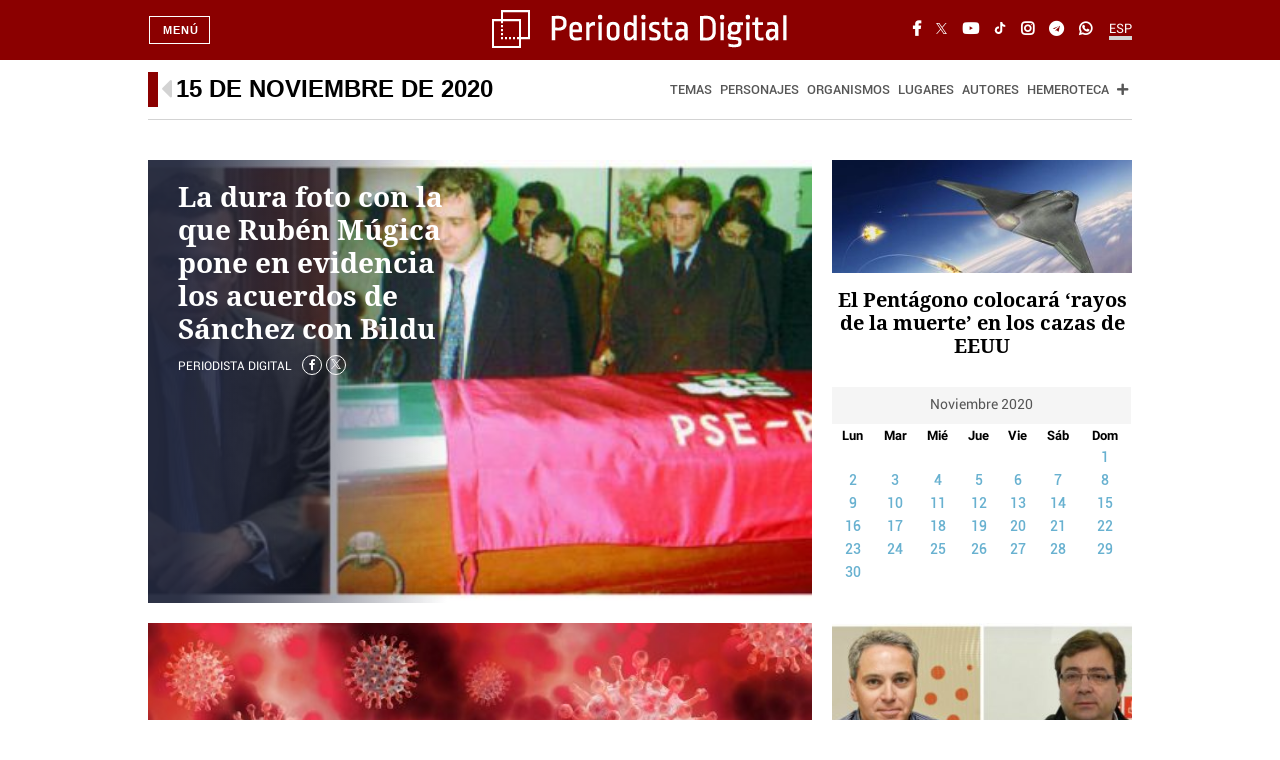

--- FILE ---
content_type: text/html; charset=UTF-8
request_url: https://www.periodistadigital.com/2020/11/15/
body_size: 35237
content:
<!doctype html><html lang="es"><head><!-- Begin Facebook --><meta property="fb:app_id" content="391570277529166" /><meta property="fb:pages" content="114605424360" /> <!-- End - Facebook --> <!-- Begin iKreate skin --> <!-- End iKreate skin --><link rel="alternate" type="application/rss+xml" title="RSS Feed periodistadigital.com" href="https://www.periodistadigital.com/feed/" /><meta name="generator" content="Mindala Designer 6.3.20 - Powered by Mindala Technologies S.L"/><meta http-equiv="X-UA-Compatible" content="IE=edge,chrome=1"><meta charset="UTF-8" /><meta name="viewport" content="width = device-width, initial-scale = 1.0"><link rel="shortcut icon" type="image/x-icon" href="/favicon.ico" /><meta name="robots" content="noindex, follow" /><style type="text/css">.heateor_sss_button_instagram span.heateor_sss_svg,a.heateor_sss_instagram span.heateor_sss_svg{background:radial-gradient(circle at 30% 107%,#fdf497 0,#fdf497 5%,#fd5949 45%,#d6249f 60%,#285aeb 90%)}
											.heateor_sss_horizontal_sharing .heateor_sss_svg,.heateor_sss_standard_follow_icons_container .heateor_sss_svg{
							color: #fff;
						border-width: 0px;
			border-style: solid;
			border-color: transparent;
		}
					.heateor_sss_horizontal_sharing .heateorSssTCBackground{
				color:#666;
			}
					.heateor_sss_horizontal_sharing span.heateor_sss_svg:hover,.heateor_sss_standard_follow_icons_container span.heateor_sss_svg:hover{
						border-color: transparent;
		}
		.heateor_sss_vertical_sharing span.heateor_sss_svg,.heateor_sss_floating_follow_icons_container span.heateor_sss_svg{
							color: #fff;
						border-width: 0px;
			border-style: solid;
			border-color: transparent;
		}
				.heateor_sss_vertical_sharing .heateorSssTCBackground{
			color:#666;
		}
						.heateor_sss_vertical_sharing span.heateor_sss_svg:hover,.heateor_sss_floating_follow_icons_container span.heateor_sss_svg:hover{
						border-color: transparent;
		}
		@media screen and (max-width:783px) {.heateor_sss_vertical_sharing{display:none!important}}</style><meta name='robots' content='index, follow, max-image-preview:large, max-snippet:-1, max-video-preview:-1' /> <!-- This site is optimized with the Yoast SEO Premium plugin v20.4 (Yoast SEO v20.4) - https://yoast.com/wordpress/plugins/seo/ --><style type='text/css'></style><title>15 noviembre, 2020 - Periodista Digital</title><link rel="canonical" href="https://www.periodistadigital.com/2020/11/15/" /><meta property="og:locale" content="es_ES" /><meta property="og:type" content="website" /><meta property="og:title" content="15 noviembre, 2020" /><meta property="og:url" content="https://www.periodistadigital.com/2020/11/15/" /><meta property="og:site_name" content="Periodista Digital" /><meta name="twitter:card" content="summary_large_image" /><meta name="twitter:site" content="@Periodistadigit" /> <script type="application/ld+json" class="yoast-schema-graph">{"@context":"https://schema.org","@graph":[{"@type":"CollectionPage","@id":"https://www.periodistadigital.com/2020/11/15/","url":"https://www.periodistadigital.com/2020/11/15/","name":"15 noviembre, 2020 - Periodista Digital","isPartOf":{"@id":"https://www.periodistadigital.com/#website"},"primaryImageOfPage":{"@id":"https://www.periodistadigital.com/2020/11/15/#primaryimage"},"image":{"@id":"https://www.periodistadigital.com/2020/11/15/#primaryimage"},"thumbnailUrl":"https://www.periodistadigital.com/wp-content/uploads/2020/11/VALLESVARA.jpg","breadcrumb":{"@id":"https://www.periodistadigital.com/2020/11/15/#breadcrumb"},"inLanguage":"es"},{"@type":"ImageObject","inLanguage":"es","@id":"https://www.periodistadigital.com/2020/11/15/#primaryimage","url":"https://www.periodistadigital.com/wp-content/uploads/2020/11/VALLESVARA.jpg","contentUrl":"https://www.periodistadigital.com/wp-content/uploads/2020/11/VALLESVARA.jpg","width":800,"height":400},{"@type":"BreadcrumbList","@id":"https://www.periodistadigital.com/2020/11/15/#breadcrumb","itemListElement":[{"@type":"ListItem","position":1,"name":"Home","item":"https://www.periodistadigital.com/"},{"@type":"ListItem","position":2,"name":"Archives for 15 noviembre, 2020"}]},{"@type":"WebSite","@id":"https://www.periodistadigital.com/#website","url":"https://www.periodistadigital.com/","name":"Periodista Digital","description":"","publisher":{"@id":"https://www.periodistadigital.com/#organization"},"potentialAction":[{"@type":"SearchAction","target":{"@type":"EntryPoint","urlTemplate":"https://www.periodistadigital.com/?s={search_term_string}"},"query-input":"required name=search_term_string"}],"inLanguage":"es"},{"@type":"Organization","@id":"https://www.periodistadigital.com/#organization","name":"Periodista Digital","url":"https://www.periodistadigital.com/","logo":{"@type":"ImageObject","inLanguage":"es","@id":"https://www.periodistadigital.com/#/schema/logo/image/","url":"https://www.periodistadigital.com/wp-content/uploads/2020/12/logo-Periodista-Digital-60x462px.png","contentUrl":"https://www.periodistadigital.com/wp-content/uploads/2020/12/logo-Periodista-Digital-60x462px.png","width":462,"height":60,"caption":"Periodista Digital"},"image":{"@id":"https://www.periodistadigital.com/#/schema/logo/image/"},"sameAs":["https://www.facebook.com/PeriodistaDigit","https://twitter.com/Periodistadigit"]}]}</script> <!-- / Yoast SEO Premium plugin. --><link rel='dns-prefetch' href='//platform.twitter.com' /><link rel='dns-prefetch' href='//www.instagram.com' /><link rel='dns-prefetch' href='//www.tiktok.com' /><link rel='stylesheet' id='heateor_sss_frontend_css-css' href='https://www.periodistadigital.com/wp-content/plugins/sassy-social-share/public/css/sassy-social-share-public.css?ver=3.3.51' type='text/css' media='all' /><link rel='stylesheet' id='m4p-portal-css' href='//www.periodistadigital.com/wp-content/plugins/Mindala/assets/css/m4p-portal.css?ver=1553535845' type='text/css' media='all' /><link rel='stylesheet' id='polo/css/plugins.css-css' href='//www.periodistadigital.com/wp-content/themes/M4PPolo/assets/polo/css/plugins.css?ver=1553535967' type='text/css' media='all' /><link rel='stylesheet' id='polo/css/style.css-css' href='//www.periodistadigital.com/wp-content/themes/M4PPolo/assets/polo/css/style.css?ver=1553535967' type='text/css' media='all' /><link rel='stylesheet' id='polo/css/responsive.css-css' href='//www.periodistadigital.com/wp-content/themes/M4PPolo/assets/polo/css/responsive.css?ver=1553535967' type='text/css' media='all' /><link rel='stylesheet' id='polo/css/color-variations/red-dark.css-css' href='//www.periodistadigital.com/wp-content/themes/M4PPolo/assets/polo/css/color-variations/red-dark.css?ver=1553535966' type='text/css' media='all' /><link rel='stylesheet' id='roboto-css' href='//www.periodistadigital.com/wp-content/themes/PeriodistaDigital/assets/M4PMindala/fonts/roboto/css/roboto.css?ver=1553536330' type='text/css' media='all' /><link rel='stylesheet' id='noto-css' href='//www.periodistadigital.com/wp-content/themes/PeriodistaDigital/assets/M4PMindala/fonts/noto/css/noto.css?ver=1553536328' type='text/css' media='all' /><link rel='stylesheet' id='fontello-css' href='//www.periodistadigital.com/wp-content/themes/PeriodistaDigital/assets/M4PMindala/fonts/fontello/css/fontello.css?ver=1553536328' type='text/css' media='all' /><link rel='stylesheet' id='m4p-css-5-css' href='//www.periodistadigital.com/wp-content/themes/PeriodistaDigital/assets/M4PMindala/css/style.css?ver=1577981861' type='text/css' media='all' /><link rel='stylesheet' id='m4p-css-6-css' href='//www.periodistadigital.com/wp-content/themes/PeriodistaDigital/assets/pd.css?ver=1626186543' type='text/css' media='all' /><link rel='stylesheet' id='print-css' href='//www.periodistadigital.com/wp-content/themes/PeriodistaDigital/assets/pd-print.css?ver=1573470114' type='text/css' media='all' /><link rel='stylesheet' id='m4p-css-7-css' href='//www.periodistadigital.com/wp-content/themes/PeriodistaDigital/assets/color-variations/red-dark.css?ver=1575922599' type='text/css' media='all' /><link rel='stylesheet' id='m4p-css-8-css' href='//www.periodistadigital.com/wp-content/themes/PeriodistaDigital/assets/M4PMindala/css/color-nav/red-dark.css?ver=1555350866' type='text/css' media='all' /> <script type='text/javascript' src='https://www.periodistadigital.com/wp-includes/js/jquery/jquery.min.js?ver=3.6.4' id='jquery-core-js'></script> <script type='text/javascript' src='https://www.periodistadigital.com/wp-content/cache/wmac/1/js/wmac_single_378087a64e1394fc51f300bb9c11878c.js?ver=1553536219' id='polo/js/jquery.js-js'></script> <link rel="https://api.w.org/" href="https://www.periodistadigital.com/wp-json/" /><style type="text/css">.aawp .aawp-tb__row--highlight{background-color:#256aaf;}.aawp .aawp-tb__row--highlight{color:#256aaf;}.aawp .aawp-tb__row--highlight a{color:#256aaf;}</style><meta http-equiv="Refresh" content="601"><!-- Global site tag (gtag.js) - Google Analytics --> <script async src="https://www.googletagmanager.com/gtag/js?id=UA-114328-2"></script> <script async src="https://www.googletagmanager.com/gtag/js?id=G-EYEKZVB2LE"></script> <script>window.dataLayer = window.dataLayer || [];
function gtag(){dataLayer.push(arguments);}
gtag('js', new Date());
gtag('set', {'dimension1':'unknown'});
gtag('set', {'dimension2':'day'});
gtag('set', {'dimension6':'www.periodistadigital.com/'});
gtag('set', {'dimension7':'temas-7012025161'});
gtag('config', 'UA-114328-2');
gtag('config', 'G-EYEKZVB2LE', {
'dimension1':'unknown',
'dimension2':'day',
'dimension6':'www.periodistadigital.com/',
'dimension7':'temas-7012025161',
});</script> <!-- End tag - Google Analytics --> <script data-ad-client="ca-pub-9962646222412527" async src="https://pagead2.googlesyndication.com/pagead/js/adsbygoogle.js"></script> <!-- Start GPT Tag --> <script async src="https://securepubads.g.doubleclick.net/tag/js/gpt.js"></script> <script>var gptadslots = [];
  var googletag = googletag || {cmd:[]};</script> <script><!-- Start - m4p-block - ESI: mbid=689402783363&mbct=3600 -->

googletag.cmd.push(function() {
    var mapping1 = googletag.sizeMapping()
                            .addSize([992, 0], [[728, 90], [980, 90], [980, 250], [970, 250], [970, 90]])
                            .addSize([768, 0], [[728, 90],[728, 250]])
                            .addSize([0, 0], [[320, 50], [300, 250], [300, 50], [300, 100], [320, 100], [300, 600]])
                            .build();
 
    var mapping2 = googletag.sizeMapping()
                            .addSize([768, 0], [[300, 250], [300, 300], [300, 600]])
                            .addSize([0, 0], [[320, 50], [300, 50], [300, 100], [320, 100], [300, 250], [300, 600]])
                            .build();
 
    var mapping3 = googletag.sizeMapping()
                            .addSize([768, 0], [[300, 250], [300, 300], [300, 600]])
                            .addSize([0, 0], [])
                            .build();
 
    var mapping4 = googletag.sizeMapping()
                            .addSize([1024, 0], [[120, 600], [160, 600], [160, 1000]])
                            .addSize([0, 0], [])
                            .build();
 
    var mapping5 = googletag.sizeMapping()
                            .addSize([768, 0], [[728, 90], [970, 90], [980, 90], [980, 250], [970, 250]])
                            .addSize([0, 0], [])
                            .build();
 
    gptadslots.push(googletag.defineSlot('/1010352/728x90_ATF', [[728,90],[980,250],[980,90],[970,250],[970,90],[320,50],[300,50],[300,100],[320,100]], '728x90_ATF')
                             .defineSizeMapping(mapping1)
			     .setTargeting('pos',['mega1'])
                             .addService(googletag.pubads()));
    gptadslots.push(googletag.defineSlot('/1010352/728x90_BTFV1', [[728,90],[980,90],[970,90],[980,250],[970,250]], '728x90_BTFV1')
                             .defineSizeMapping(mapping5)
			     .setTargeting('pos',['mega2'])
                             .addService(googletag.pubads()));
    gptadslots.push(googletag.defineSlot('/1010352/728x90_BTFV2', [[728,90],[980,90],[970,90],[980,250],[970,250]], '728x90_BTFV2')
                             .defineSizeMapping(mapping5)
			     .setTargeting('pos',['mega3'])
                             .addService(googletag.pubads()));
    gptadslots.push(googletag.defineSlot('/1010352/728x90_BTFV3', [[728,90],[980,90],[970,90],[980,250],[970,250]], '728x90_BTFV3')
                             .defineSizeMapping(mapping5)
			     .setTargeting('pos',['mega4'])
                             .addService(googletag.pubads()));
    gptadslots.push(googletag.defineSlot('/1010352/728x90_BTFV4', [[728,90],[980,90],[970,90],[980,250],[970,250]], '728x90_BTFV4')
                             .defineSizeMapping(mapping5)
			     .setTargeting('pos',['mega5'])
                             .addService(googletag.pubads()));
    gptadslots.push(googletag.defineSlot('/1010352/300x250_ATF', [[300,250],[300,600],[300,300]], '300x250_ATF')
                             .defineSizeMapping(mapping2)
			     .setTargeting('pos',['roba1'])
                             .addService(googletag.pubads()));
    gptadslots.push(googletag.defineSlot('/1010352/300x250_BTFV1', [[300,250],[300,300],[300,600]], '300x250_BTFV1')
                             .defineSizeMapping(mapping3)
			     .setTargeting('pos',['roba2'])
                             .addService(googletag.pubads()));
    gptadslots.push(googletag.defineSlot('/1010352/300x250_BTFV2', [[300,250],[300,300],[300,600]], '300x250_BTFV2')
                             .defineSizeMapping(mapping3)
			     .setTargeting('pos',['roba3'])
                             .addService(googletag.pubads()));
    gptadslots.push(googletag.defineSlot('/1010352/300x250_BTFV3', [[300,250],[300,300],[300,600]], '300x250_BTFV3')
                             .defineSizeMapping(mapping3)
			     .setTargeting('pos',['roba4'])
                             .addService(googletag.pubads()));
    gptadslots.push(googletag.defineSlot('/1010352/300x250_BTFV4', [[300,250],[300,300],[300,600]], '300x250_BTFV4')
                             .defineSizeMapping(mapping3)
			     .setTargeting('pos',['roba5'])
                             .addService(googletag.pubads()));
    gptadslots.push(googletag.defineSlot('/1010352/120x600_sky', [[120,600],[160,600],[160,1000]], '120x600_sky')
                             .defineSizeMapping(mapping4)
			     .setTargeting('pos',['skyi'])
                             .addService(googletag.pubads()));
    gptadslots.push(googletag.defineSlot('/1010352/120x600_sky2', [[120,600],[160,600],[160,1000]], '120x600_sky2')
                             .defineSizeMapping(mapping4)
			     .setTargeting('pos',['skyd'])
                             .addService(googletag.pubads()));
    gptadslots.push(googletag.defineSlot('/1010352/1x1_skin', [1, 1], '1x1_skin')
			     .setTargeting('pos',['skin'])
                             .addService(googletag.pubads()));
    gptadslots.push(googletag.defineSlot('/1010352/1x1_intext', [1, 1], '1x1_intext')
			     .setTargeting('pos',['intext'])
                             .addService(googletag.pubads()));
    gptadslots.push(googletag.defineSlot('/1010352/billboard_foot', [1, 1], 'billboard_foot')
			     .setTargeting('pos',['billboardfoot'])
                             .addService(googletag.pubads()));
    gptadslots.push(googletag.defineSlot('/1010352/billboard_skin', [1, 1], 'billboard_skin')
			     .setTargeting('pos',['billboard_skin'])
                             .addService(googletag.pubads()));
    gptadslots.push(googletag.defineSlot('/1010352/BOT_01', [[300, 90], [300, 100]], 'BOT_01')
			     .setTargeting('pos',['boton1'])
                             .addService(googletag.pubads()));
    gptadslots.push(googletag.defineSlot('/1010352/BOT_02', [[300, 90], [300, 100]], 'BOT_02')
			     .setTargeting('pos',['boton2'])
                             .addService(googletag.pubads()));
<!-- End m4p-block created="20-Ene-2026 1:45:37" time=0.0020720958709717 block-id=689402783363 -->


googletag.pubads().setTargeting('page_type',['day']);googletag.pubads().enableSingleRequest();
   googletag.pubads().collapseEmptyDivs();
   googletag.pubads().setCentering(true);
});</script> <!-- End GPT Tag --><!-- Helpers vars --> <script type="text/javascript">var _enlace = "https://www.periodistadigital.com/2020/11/15/";</script> <!-- End - Helpers vars --> <!-- Begin tag - SS+ --> <script async src="https://scripts.ssm.codes/periodistadigitalcom.js"></script> <!-- End tag - SS+ --><!-- begin addoor --> <script type="text/javascript" src="//pubtags.addoor.net/lib/contags/contags.js"></script> <!-- end addoor --> <!-- begin onesignal --> <script src="https://cdn.onesignal.com/sdks/web/v16/OneSignalSDK.page.js" defer></script> <script>window.OneSignalDeferred = window.OneSignalDeferred || [];
  OneSignalDeferred.push(function(OneSignal) {
    OneSignal.init({
      appId: "5a52c295-921a-4e04-aa49-6f6af0f8e87e",
    });
  });</script> <!-- end onesignal --> <!-- begin smartclip --> <script>var sc = document.createElement ("script")
  sc.src="https://cdn.smartclip-services.com/v1/Storage-a482323/smartclip-services/wrappers/sc__sync.js"
  sc.onload = function(){
  __sc__sync(["ab144710-4cf3-4ef8-9ea9-5f1d79aeabfb"]) // id de la zona
  }
  document.head.appendChild(sc)</script> <!-- end smartclip --></head><body class="no-page-loader m4p-container-size-1024 archive date aawp-custom wpb-js-composer js-comp-ver-4.2.3 vc_responsive"> <!-- Start - m4p-block - ESI: mbid=689402783373&mbct=337 --> 
<div id='1x1_skin' class="m4p-publi-skin-1x1"><script type='text/javascript'>googletag.cmd.push(function() { googletag.display('1x1_skin'); });</script></div>
<div id='1x1_intext' class="m4p-publi-skin-1x1"><script type='text/javascript'>googletag.cmd.push(function() { googletag.display('1x1_intext'); });</script></div>
<div id='billboard_foot' class="m4p-publi-billboard_foot"><script type='text/javascript'>googletag.cmd.push(function() { googletag.display('billboard_foot'); });</script></div>
<!-- End m4p-block created="20-Ene-2026 2:41:41" time=0.0055229663848877 block-id=689402783373 -->
 <style>@media (max-width: 768px) {
#header #header-wrap #logo a > img {
  width: 220px;
  padding-top: 25px;
  }
}</style><div id="wrapper"><header id="header" class="menu-split header-mini header-fullwidth-- dark"><div id="header-wrap"><div class="container"><div id="logo"><a href="https://www.periodistadigital.com/" class="logo" data-dark-logo="https://www.periodistadigital.com/pd-theme/wp-content/uploads/sites/12/2019/01/logo-Peridista-Digital-blanco-295x38.png"> <img src="https://www.periodistadigital.com/pd-theme/wp-content/uploads/sites/12/2019/11/logo-Periodista-Digital.png" alt="Periodista Digital"> </a></div><!--Header Extras--><div class="header-extras"><ul><li class="social-facebook"><a href="https://www.facebook.com/PeriodistaDigit" title="Facebook" target="_blank"><i class="fab fa-facebook-f"></i></a></li><li class="social-twitter" style="margin-left: 15px !important;"> <a href="https://x.com/Periodistadigit" title="X" target="_blank"> <svg class="m4p-svg-esp" version="1.1" id="Capa_44" xmlns="http://www.w3.org/2000/svg" xmlns:xlink="http://www.w3.org/1999/xlink" x="0px" y="0px"
 viewBox="0 0 11 11" style="enable-background:new 0 0 11 11; width:11px; height:11px;" xml:space="preserve"> <path d="M6.5,4.7l4-4.7H9.6L6.1,4L3.3,0H0.1l4.2,6.1L0.1,11h0.9l3.7-4.3L7.7,11h3.2L6.5,4.7L6.5,4.7z M5.2,6.2L4.8,5.6L1.4,0.7h1.5
 l2.7,3.9L6,5.2l3.6,5.1H8.1L5.2,6.2L5.2,6.2z"/> </svg> </a></li><li class="social-youtube" style="margin-left: 15px !important;"><a href="https://www.youtube.com/user/periodistadigital" title="Youtube" target="_blank"><i class="fab fa-youtube"></i></a></li><li class="social-tiktok" style="margin-left: 15px !important;"> <a href="https://www.tiktok.com/@periodistadigital" title="TikTok" target="_blank"> <svg version="1.1" id="tiktok" xmlns="http://www.w3.org/2000/svg" xmlns:xlink="http://www.w3.org/1999/xlink" x="0px" y="0px"
 viewBox="0 0 100 100" style="enable-background:new 0 0 100 100;width:12px; height:12px;" xml:space="preserve"> <path d="M82.5,21.4c-0.7-0.3-1.3-0.7-2-1.1c-1.9-1.2-3.5-2.7-5.1-4.3c-3.8-4.3-5.2-8.7-5.7-11.8h0C69.4,1.6,69.6,0,69.6,0H52.4v66.4
 c0,0.9,0,1.8,0,2.6c0,0.1,0,0.2,0,0.3c0,0,0,0.1,0,0.1c0,0,0,0,0,0c-0.4,4.8-3.1,9.2-7.3,11.6c-2.2,1.2-4.6,1.9-7.1,1.9
 c-8,0-14.5-6.5-14.5-14.6s6.5-14.6,14.5-14.6c1.5,0,3,0.2,4.5,0.7l0-17.5c-8.8-1.1-17.8,1.5-24.6,7.2c-3,2.6-5.4,5.6-7.4,9.1
 C9.7,54.6,7,59.6,6.7,67.8c-0.2,4.6,1.2,9.4,1.8,11.4v0c0.4,1.2,2,5.1,4.7,8.5c2.1,2.7,4.6,5.1,7.4,7v0l0,0
 c8.3,5.6,17.5,5.3,17.5,5.3c1.6-0.1,6.9,0,13-2.9c6.7-3.2,10.6-7.9,10.6-7.9c2.4-2.8,4.4-6.1,5.8-9.6c1.6-4.1,2.1-9,2.1-10.9V33.4
 c0.2,0.1,3,2,3,2s4,2.6,10.2,4.2c4.5,1.2,10.5,1.4,10.5,1.4V24C91.2,24.2,86.9,23.6,82.5,21.4z"/> </svg> </a></li><li class="social-instagram" style="margin-left: 15px !important;"><a href="https://www.instagram.com/periodistadigital/" title="Instagram" target="_blank"><i class="fab fa-instagram"></i></a></li><li class="social-telegram" style="margin-left: 15px !important;"><a href="https://t.me/periodistadigit" title="Telegram" target="_blank"><i class="fab fa-telegram"></i></a></li><li class="social-whatsapp mr-2" style="margin-left: 15px !important;"><a title="whatsapp" target="_blank" href="https://whatsapp.com/channel/0029Va8SkNW4inolyfO91C1b"><i class="fab fa-whatsapp"></i></a></li><li><div class="topbar-dropdown"> <a href="#">ESP</i></a><div class="dropdown-list"> <a class="list-entry" href="https://www.periodistadigital.com/">España</a> <a class="list-entry" href="https://america.periodistadigital.com/">América</a></div></div></li><li id="m4p-login-on" style="display:none;"><div class="topbar-dropdown"> <a href="//clubpd.periodistadigital.com/mi-cuenta/editar-cuenta/" class="m4p-user"></i></a><div class="dropdown-list"> <a class="list-entry" href="//clubpd.periodistadigital.com/mi-cuenta/editar-cuenta/">Mis datos</a> <a class="list-entry m4p-logout" href="//clubpd.periodistadigital.com/">Salir</a></div></div></li><li id="m4p-login-off" class="menu-item menu-item-type-custom menu-item-object-custom" style="display:none"><a href="//clubpd.periodistadigital.com/entrar/">Entrar</a></li><style>#header .header-extras > ul > li#m4p-login-off {
	 margin-left: 5px;
	}
	#header .header-extras > ul > li#m4p-login-off a {
	 font-size: 12.3px;
	}
	.social-twitter a:hover .m4p-svg-esp {
	  fill: #293b8e;
	}
	#header.dark .header-extras svg {
	 fill: #fff;
	}</style><style>#header .header-extras > ul > li > a:not(.btn) i {
	 font-size: 15px !important;
	}
	#header .header-extras .social-whatsapp a:hover, 
	#header .header-extras .social-instagram a:hover,
	#header .header-extras .social-youtube a:hover,
	#header .header-extras .social-telegram a:hover,
	#header .header-extras .social-facebook a:hover {
	  color: #293b8e;
	}
	@media (max-width: 767px) {
	#header #header-wrap .header-extras li.social-whatsapp, 
	#header #header-wrap .header-extras li.social-instagram,
	#header #header-wrap .header-extras li.social-telegram,
	#header #header-wrap .header-extras li.social-youtube,
	#header #header-wrap .header-extras li.social-tiktok {
	    display: none;
	  }
	}</style></ul></div> <!--end: Header Extras--> <!--Navigation Resposnive Trigger--><div id="mainMenu-trigger"> <button class="lines-button x"> <span class="lines"></span> </button></div> <!--end: Navigation Resposnive Trigger--><!--Navigation--><div id="mainMenu" class="menu-onclick"><div class="container"><nav><ul><li class="dropdown mega-menu-item m4p-main-menu menu-item menu-item-type-custom menu-item-object-custom menu-item-has-children"><a href="#" target=""> Menú </a><ul class="dropdown-menu"><li class="mega-menu-content m4p-main-menu menu-item menu-item-type-custom menu-item-object-custom menu-item-has-children"><div class="row"><div class="col-md-3"><ul class="menu-item menu-item-type-custom menu-item-object-custom menu-item-has-children"><li class="mega-menu-title">Secciones</li><li class="m4p-only-america menu-item menu-item-type-custom menu-item-object-custom level3"><a href="https://america.periodistadigital.com/america/" target=""> América </a></li><li class="m4p-only-america menu-item menu-item-type-custom menu-item-object-custom level3"><a href="https://america.periodistadigital.com/politica/" target=""> Política </a></li><li class="m4p-only-america menu-item menu-item-type-custom menu-item-object-custom level3"><a href="https://america.periodistadigital.com/economia/" target=""> Economía </a></li><li class="m4p-only-america menu-item menu-item-type-custom menu-item-object-custom level3"><a href="https://america.periodistadigital.com/sociedad/" target=""> Sociedad </a></li><li class="m4p-only-america menu-item menu-item-type-custom menu-item-object-custom level3"><a href="https://america.periodistadigital.com/cultura/" target=""> Cultura </a></li><li class="m4p-only-america menu-item menu-item-type-custom menu-item-object-custom level3"><a href="https://america.periodistadigital.com/deportes/" target=""> Deportes </a></li><li class="m4p-only-america menu-item menu-item-type-custom menu-item-object-custom level3"><a href="https://america.periodistadigital.com/legislacion/" target=""> Legislación </a></li><li class="mega-menu-title m4p-only-america menu-item menu-item-type-custom menu-item-object-custom level3"><a href="#" target=""> <strong>España</strong> </a></li><li class="menu-item menu-item-type-custom menu-item-object-custom level3"><a href="https://www.periodistadigital.com/politica/" target=""> Política </a></li><li class="menu-item menu-item-type-custom menu-item-object-custom level3"><a href="https://www.periodistadigital.com/mundo/" target=""> Mundo </a></li><li class="menu-item menu-item-type-custom menu-item-object-custom level3"><a href="https://www.periodistadigital.com/periodismo/" target=""> Periodismo </a></li><li class="menu-item menu-item-type-custom menu-item-object-custom level3"><a href="https://www.periodistadigital.com/economia/" target=""> Economía </a></li><li class="menu-item menu-item-type-custom menu-item-object-custom level3"><a href="https://www.periodistadigital.com/deportes/" target=""> Deportes </a></li><li class="menu-item menu-item-type-custom menu-item-object-custom level3"><a href="https://www.periodistadigital.com/ciencia/" target=""> Ciencia </a></li><li class="menu-item menu-item-type-custom menu-item-object-custom level3"><a href="https://www.periodistadigital.com/tecnologia/" target=""> Tecnología </a></li><li class="menu-item menu-item-type-custom menu-item-object-custom level3"><a href="https://www.periodistadigital.com/cultura/" target=""> Cultura </a></li><li class="menu-item menu-item-type-custom menu-item-object-custom level3"><a href="https://www.periodistadigital.com/television/" target=""> Televisión </a></li><li class="menu-item menu-item-type-custom menu-item-object-custom level3"><a href="https://www.periodistadigital.com/gente/" target=""> Gente </a></li><li class="menu-item menu-item-type-custom menu-item-object-custom level3"><a href="https://www.periodistadigital.com/magazine/" target=""> Magazine </a></li></ul></div><div class="col-md-3"><ul class="menu-item menu-item-type-custom menu-item-object-custom menu-item-has-children"><li class="mega-menu-title">Otras Webs</li><li class="menu-item menu-item-type-custom menu-item-object-custom level3"><a href="https://www.periodistadigital.com/gente/sucesos/" target=""> <i class="fa fa-user-secret"></i>Crimen y Castigo </a></li><li class="menu-item menu-item-type-custom menu-item-object-custom level3"><a href="https://www.periodistadigital.com/economia/e-motor/" target=""> <i class="fa fa-car"></i>Motor </a></li><li class="menu-item menu-item-type-custom menu-item-object-custom level3"><a href="https://www.periodistadigital.com/cultura/religion/" target=""> <i class="fa fa-chess-king"></i>Religion </a></li><li class="menu-item menu-item-type-custom menu-item-object-custom level3"><a href="https://www.periodistadigital.com/magazine/viajes/" target=""> <i class="fa fa-plane"></i>Travellers </a></li><li class="menu-item menu-item-type-custom menu-item-object-custom level3"><a href="https://www.periodistadigital.com/expertos/" target=""> <i class="fa fa-user-cog"></i>Expertos </a></li><li class="menu-item menu-item-type-custom menu-item-object-custom level3"><a href="https://www.periodistadigital.com/magazine/gastronomia/" target=""> <i class="fa fa-utensils"></i>Gastronomía </a></li><li class="menu-item menu-item-type-custom menu-item-object-custom level3"><a href="https://www.periodistadigital.com/ciencia/salud/" target=""> <i class="fa fa-user-md"></i>Salud </a></li><li class="menu-item menu-item-type-custom menu-item-object-custom level3"><a href="https://www.periodistadigital.com/television/3-segundos/" target=""> <i class="fa fa-laptop"></i>3Segundos </a></li><li class="menu-item menu-item-type-custom menu-item-object-custom level3"><a href="https://www.periodistadigital.com/escaparate/" target=""> <i class="fa fa-shopping-cart"></i>Escaparate </a></li><li class="menu-item menu-item-type-custom menu-item-object-custom level3"><a href="https://www.periodistadigital.com/la-segunda-dosis/" target=""> <i class="fa segunda-dosis_menu"></i>La Segunda Dosis </a></li><li class="menu-item menu-item-type-custom menu-item-object-custom level3"><a href="https://www.periodistadigital.com/coronavirus/" target=""> <i class="fa coronavirus_menu"></i>Coronavirus </a></li></ul></div><div class="col-md-3"><ul class="menu-item menu-item-type-custom menu-item-object-custom menu-item-has-children"><li class="mega-menu-title">Directorios</li><li class="menu-item menu-item-type-custom menu-item-object-custom level3"><a href="https://www.periodistadigital.com/noticias/" target=""> Lo último </a></li><li class="menu-item menu-item-type-custom menu-item-object-custom level3"><a href="https://www.periodistadigital.com/blogs/" target="_blank"> Blogs </a></li><li class="menu-item menu-item-type-custom menu-item-object-custom level3"><a href="https://www.periodistadigital.com/videos/" target=""> Vídeos </a></li><li class="menu-item menu-item-type-custom menu-item-object-custom level3"><a href="https://www.periodistadigital.com/temas/" target=""> Temas </a></li><li class="menu-item menu-item-type-custom menu-item-object-custom level3"><a href="https://www.periodistadigital.com/personajes/" target=""> Personajes </a></li><li class="menu-item menu-item-type-custom menu-item-object-custom level3"><a href="https://www.periodistadigital.com/organismos/" target=""> Organismos </a></li><li class="menu-item menu-item-type-custom menu-item-object-custom level3"><a href="https://www.periodistadigital.com/lugares/" target=""> Lugares </a></li><li class="menu-item menu-item-type-custom menu-item-object-custom level3"><a href="https://www.periodistadigital.com/autores/" target=""> Autores </a></li><li class="menu-item menu-item-type-custom menu-item-object-custom level3"><a href="https://www.periodistadigital.com/2026/" target=""> Hemeroteca </a></li></ul></div><div class="col-md-3"><ul class="menu-item menu-item-type-custom menu-item-object-custom menu-item-has-children"><li class="mega-menu-title">Servicios</li><li class="menu-item menu-item-type-custom menu-item-object-custom level3"><a href="https://ofertas.periodistadigital.com/" target="_blank"> <i class="fa ofertas_menu"></i>Ofertas </a></li><li class="menu-item menu-item-type-custom menu-item-object-custom level3"><a href="https://clubpd.periodistadigital.com/" target="_blank"> Club PD </a></li><li class="menu-item menu-item-type-custom menu-item-object-custom level3"><a href="https://www.periodistadigital.com/servicios/enlaces/" target="_blank"> Enlaces </a></li><li class="menu-item menu-item-type-custom menu-item-object-custom level3"><a href="https://www.periodistadigital.com/medios/" target=""> Medios </a></li><li class="menu-item menu-item-type-custom menu-item-object-custom level3"><a href="https://www.periodistadigital.com/servicios/" target=""> Más servicios </a></li><li class="mega-menu-title menu-item menu-item-type-custom menu-item-object-custom level3"><a href="#" target=""> <strong>Ediciones</strong> </a></li><li class="menu-item menu-item-type-custom menu-item-object-custom level3"><a href="https://america.periodistadigital.com/" target=""> América </a></li><li class="menu-item menu-item-type-custom menu-item-object-custom menu-item-home level3"><a href="https://www.periodistadigital.com/" target=""> España </a></li></ul></div></div></li></ul></li></ul><ul></ul></nav></div></div> <!--end: Navigation--></div></div></header><!-- Page Menu --><div id="page-menu" class="page-menu menu-creative"><div class="container"><div class="page-menu-wrap"><div class="bread"><span><a href="https://www.periodistadigital.com/"><i class="fa fa-caret-left"></i></a> </span><span><h1><a href="https://www.periodistadigital.com/m4piterator/menu-migas-de-pan/">15 de noviembre de 2020</a></h1></span></div><nav><ul><li class="menu-item menu-item-type-custom menu-item-object-custom"><a href="https://www.periodistadigital.com/temas/" target=""> Temas </a></li><li class="menu-item menu-item-type-custom menu-item-object-custom"><a href="https://www.periodistadigital.com/personajes/" target=""> Personajes </a></li><li class="menu-item menu-item-type-custom menu-item-object-custom"><a href="https://www.periodistadigital.com/organismos/" target=""> Organismos </a></li><li class="menu-item menu-item-type-custom menu-item-object-custom"><a href="https://www.periodistadigital.com/lugares/" target=""> Lugares </a></li><li class="menu-item menu-item-type-custom menu-item-object-custom"><a href="https://www.periodistadigital.com/autores/" target=""> Autores </a></li><li class="menu-item menu-item-type-custom menu-item-object-custom"><a href="https://www.periodistadigital.com/2026/" target=""> Hemeroteca </a></li><li class="menu-item menu-item-type-custom menu-item-object-custom"><a href="https://www.periodistadigital.com/videos/" target=""> <i class="fa fa-plus"></i> </a></li></ul></nav><div id="menu-responsive-icon"> <button class="lines-button x" style="margin-top: 7px;width:100%;"> <span class="lines"></span> </button></div></div></div></div> <!-- end: Page Menu --><div class="m4p-mt-20"></div> <!-- Start - m4p-block - ESI: mbid=689402782529&mbct=3600 --> 
<div id='120x600_sky' class='sky-120x600-left m4p-noprint' style="display:none;"><script>googletag.cmd.push(function() { googletag.display('120x600_sky'); });</script></div>
<div id='120x600_sky2' class='sky-120x600-right m4p-noprint' style="display:none;"><script>googletag.cmd.push(function() { googletag.display('120x600_sky2'); });</script></div><section class="m4p-col-12">
   <div class="container">
      <div class="m4p-grid-20">
        <div>
          <div id='728x90_ATF' class="m4p-pub-module m4p-noprint"><script>googletag.cmd.push(function() { googletag.display('728x90_ATF'); });</script></div>
        </div>
      </div>
   </div>
</section>
<!-- End m4p-block created="20-Ene-2026 1:45:41" time=0.0079171657562256 block-id=689402782529 -->
  <!-- Start - SegmentId: 237607364 Model: 7012024390 Segment: model_6_250 --><section class="m4p-col-8-4"><div class="container"><div class="m4p-grid-sidebar-right"><div class="m4p-col-8"><div class="m4p-col-12"><div class="m4p-grid-20"><div><div class="m4p-post-enrevistado2"><article class="m4p-post"><div class="m4p-post-img"><figure class="m4p-image m4p-crop-medium" itemprop="image" itemscope="" itemtype="https://schema.org/ImageObject"> <a href="https://www.periodistadigital.com/politica/gobierno/20201115/dura-foto-ruben-mugica-pone-evidencia-acuerdos-sanchez-bildu-noticia-689404396021/"> <img src="https://www.periodistadigital.com/wp-content/uploads/2020/11/MUGICAPSOE-412x275.jpg" width="412" height="275" alt="La dura foto con la que Rub&eacute;n M&uacute;gica pone en evidencia los acuerdos de S&aacute;nchez con Bildu"><meta itemprop="width" content="412"><meta itemprop="height" content="275"><meta itemprop="url" content="https://www.periodistadigital.com/wp-content/uploads/2020/11/MUGICAPSOE-412x275.jpg"> </a></figure></div><header class="m4p-post-content"><H3 class=' m4p-size-3 m4p-size-t-5 m4p-size-m-7'><a href="https://www.periodistadigital.com/politica/gobierno/20201115/dura-foto-ruben-mugica-pone-evidencia-acuerdos-sanchez-bildu-noticia-689404396021/" >La dura foto con la que Rubén Múgica pone en evidencia los acuerdos de Sánchez con Bildu</a></H3><div class="m4p-post-meta"><div class="m4p-autor" itemprop="author" itemscope="" itemtype="https://schema.org/Person"> <span class="m4p-author-name" itemprop="name"> <a itemprop="url" href="https://www.periodistadigital.com/autores/periodista-digital/" title="Ver todas las noticias de Periodista Digital">Periodista Digital&nbsp;</a> </span></div><div class="social-icons social-icons-border social-icons-rounded social-icons-colored-hover m4p-socialIcon-hover"><ul><li class="social-facebook"> <a title="Facebook" href="javascript: void(0)" onclick="window.open('https://www.facebook.com/sharer/sharer.php?u=https://www.periodistadigital.com/politica/gobierno/20201115/dura-foto-ruben-mugica-pone-evidencia-acuerdos-sanchez-bildu-noticia-689404396021/', '', 'width=670,height=300');return false;"> <i class="fab fa-facebook-f"></i> </a></li><li class="social-twitter"> <a title="X" href="javascript: void(0)" onclick="window.open('https://twitter.com/intent/tweet?text=La+dura+foto+con+la+que+Rub%C3%A9n+M%C3%BAgica+pone+en+evidencia+los+acuerdos+de+S%C3%A1nchez+con+Bildu&amp;url=https://www.periodistadigital.com/politica/gobierno/20201115/dura-foto-ruben-mugica-pone-evidencia-acuerdos-sanchez-bildu-noticia-689404396021/', '', 'width=670,height=300');return false;"> <svg version="1.1" id="Capa_1" xmlns="http://www.w3.org/2000/svg" xmlns:xlink="http://www.w3.org/1999/xlink" x="0px" y="0px"
 viewBox="0 0 11 11" style="enable-background:new 0 0 11 11; max-height:10px; max-width:10px;" xml:space="preserve"> <path d="M6.5,4.7l4-4.7H9.6L6.1,4L3.3,0H0.1l4.2,6.1L0.1,11h0.9l3.7-4.3L7.7,11h3.2L6.5,4.7L6.5,4.7z M5.2,6.2L4.8,5.6L1.4,0.7h1.5
 l2.7,3.9L6,5.2l3.6,5.1H8.1L5.2,6.2L5.2,6.2z"/> </svg> </a></li></ul></div><style>.social-icons li:hover svg {
	  -webkit-animation: toTopFromBottom 0.3s forwards;
	  -moz-animation: toTopFromBottom 0.3s forwards;
	  animation: toTopFromBottom 0.3s forwards;
	  fill: white;
	}
	.m4p-grid-sidebar-left .dark .m4p-socialIcon-hover.social-icons.social-icons-border li a svg, 
	.m4p-grid-sidebar-right .dark .m4p-socialIcon-hover.social-icons.social-icons-border li a svg, 
	.m4p-post-enrevistado .m4p-socialIcon-hover.social-icons.social-icons-border li a svg, 
	.m4p-post-enrevistado2 .m4p-socialIcon-hover.social-icons.social-icons-border li a svg{
	  fill: #fff;
	}</style></div></header></article></div></div></div></div><div class="m4p-col-12 article-size-50-50"><div class="m4p-grid-20"><div></div></div></div></div><div class="m4p-col-4"><div><article class="m4p-post"><div class="m4p-post-img"><figure class="m4p-image m4p-crop-screen-1" itemprop="image" itemscope="" itemtype="https://schema.org/ImageObject"> <a href="https://www.periodistadigital.com/tecnologia/gadgets/20201115/pentagono-colocara-rayos-muerte-cazas-eeuu-noticia-689404396030/"> <img src="https://www.periodistadigital.com/wp-content/uploads/2020/11/Avión-de-combate-de-EEUU-con-shield-laser-320x120.jpg" width="320" height="120" alt="El Pent&aacute;gono colocar&aacute; 'rayos de la muerte' en los cazas de EEUU"><meta itemprop="width" content="320"><meta itemprop="height" content="120"><meta itemprop="url" content="https://www.periodistadigital.com/wp-content/uploads/2020/11/Avión-de-combate-de-EEUU-con-shield-laser-320x120.jpg"> </a></figure></div><header class="m4p-post-content"><H3 class=' m4p-size-6 m4p-size-t-7 m4p-size-m-8'><a href="https://www.periodistadigital.com/tecnologia/gadgets/20201115/pentagono-colocara-rayos-muerte-cazas-eeuu-noticia-689404396030/" >El Pentágono colocará &#8216;rayos de la muerte&#8217; en los cazas de EEUU</a></H3><div class="m4p-post-meta"></div></header></article></div><div class="m4p-col-12 m4p-mb-20"><div class="m4p-grid-20"><div><table id="wp-calendar"><caption><a href="https://www.periodistadigital.com/2020/11/">noviembre 2020</a></caption><thead><tr><th scope="col" title="lunes">Lun</th><th scope="col" title="martes">Mar</th><th scope="col" title="miércoles">Mié</th><th scope="col" title="jueves">Jue</th><th scope="col" title="viernes">Vie</th><th scope="col" title="sábado">Sáb</th><th scope="col" title="domingo">Dom</th></tr></thead><tbody><tr><td colspan="6" class="pad">&nbsp;</td><td><a href="https://www.periodistadigital.com/2020/11/01/" aria-label="Entradas publicadas el 1 de November de 2020">1</a></td></tr><tr><td><a href="https://www.periodistadigital.com/2020/11/02/" aria-label="Entradas publicadas el 2 de November de 2020">2</a></td><td><a href="https://www.periodistadigital.com/2020/11/03/" aria-label="Entradas publicadas el 3 de November de 2020">3</a></td><td><a href="https://www.periodistadigital.com/2020/11/04/" aria-label="Entradas publicadas el 4 de November de 2020">4</a></td><td><a href="https://www.periodistadigital.com/2020/11/05/" aria-label="Entradas publicadas el 5 de November de 2020">5</a></td><td><a href="https://www.periodistadigital.com/2020/11/06/" aria-label="Entradas publicadas el 6 de November de 2020">6</a></td><td><a href="https://www.periodistadigital.com/2020/11/07/" aria-label="Entradas publicadas el 7 de November de 2020">7</a></td><td><a href="https://www.periodistadigital.com/2020/11/08/" aria-label="Entradas publicadas el 8 de November de 2020">8</a></td></tr><tr><td><a href="https://www.periodistadigital.com/2020/11/09/" aria-label="Entradas publicadas el 9 de November de 2020">9</a></td><td><a href="https://www.periodistadigital.com/2020/11/10/" aria-label="Entradas publicadas el 10 de November de 2020">10</a></td><td><a href="https://www.periodistadigital.com/2020/11/11/" aria-label="Entradas publicadas el 11 de November de 2020">11</a></td><td><a href="https://www.periodistadigital.com/2020/11/12/" aria-label="Entradas publicadas el 12 de November de 2020">12</a></td><td><a href="https://www.periodistadigital.com/2020/11/13/" aria-label="Entradas publicadas el 13 de November de 2020">13</a></td><td><a href="https://www.periodistadigital.com/2020/11/14/" aria-label="Entradas publicadas el 14 de November de 2020">14</a></td><td><a href="https://www.periodistadigital.com/2020/11/15/" aria-label="Entradas publicadas el 15 de November de 2020">15</a></td></tr><tr><td><a href="https://www.periodistadigital.com/2020/11/16/" aria-label="Entradas publicadas el 16 de November de 2020">16</a></td><td><a href="https://www.periodistadigital.com/2020/11/17/" aria-label="Entradas publicadas el 17 de November de 2020">17</a></td><td><a href="https://www.periodistadigital.com/2020/11/18/" aria-label="Entradas publicadas el 18 de November de 2020">18</a></td><td><a href="https://www.periodistadigital.com/2020/11/19/" aria-label="Entradas publicadas el 19 de November de 2020">19</a></td><td><a href="https://www.periodistadigital.com/2020/11/20/" aria-label="Entradas publicadas el 20 de November de 2020">20</a></td><td><a href="https://www.periodistadigital.com/2020/11/21/" aria-label="Entradas publicadas el 21 de November de 2020">21</a></td><td><a href="https://www.periodistadigital.com/2020/11/22/" aria-label="Entradas publicadas el 22 de November de 2020">22</a></td></tr><tr><td><a href="https://www.periodistadigital.com/2020/11/23/" aria-label="Entradas publicadas el 23 de November de 2020">23</a></td><td><a href="https://www.periodistadigital.com/2020/11/24/" aria-label="Entradas publicadas el 24 de November de 2020">24</a></td><td><a href="https://www.periodistadigital.com/2020/11/25/" aria-label="Entradas publicadas el 25 de November de 2020">25</a></td><td><a href="https://www.periodistadigital.com/2020/11/26/" aria-label="Entradas publicadas el 26 de November de 2020">26</a></td><td><a href="https://www.periodistadigital.com/2020/11/27/" aria-label="Entradas publicadas el 27 de November de 2020">27</a></td><td><a href="https://www.periodistadigital.com/2020/11/28/" aria-label="Entradas publicadas el 28 de November de 2020">28</a></td><td><a href="https://www.periodistadigital.com/2020/11/29/" aria-label="Entradas publicadas el 29 de November de 2020">29</a></td></tr><tr><td><a href="https://www.periodistadigital.com/2020/11/30/" aria-label="Entradas publicadas el 30 de November de 2020">30</a></td><td class="pad" colspan="6">&nbsp;</td></tr></tbody></table></div></div></div></div></div></div></section> <!-- End - SegmentId: 237607364 time: 0.071753978729248 --> <!-- Start - Noticias: 6 Model: 3620932075 Segment: model_5_color --><section class="m4p-col-8-4"><div class="container"><div class="m4p-grid-sidebar-right"><div class="m4p-col-8"><div><article class="m4p-post"><div class="m4p-post-img"><figure class="m4p-image m4p-crop-screen" itemprop="image" itemscope="" itemtype="https://schema.org/ImageObject"> <a href="https://www.periodistadigital.com/ciencia/salud/20201115/cientificos-descubren-pacientes-covid-19-presentan-complicaciones-mortales-noticia-689404396025/"> <img src="https://www.periodistadigital.com/wp-content/uploads/2020/11/Coronavirus-Covid19-550x207.jpg" width="550" height="207" alt="Los cient&iacute;ficos descubren por qu&eacute; ciertos pacientes con covid-19 presentan complicaciones mortales"><meta itemprop="width" content="550"><meta itemprop="height" content="207"><meta itemprop="url" content="https://www.periodistadigital.com/wp-content/uploads/2020/11/Coronavirus-Covid19-550x207.jpg"> </a></figure></div><header class="m4p-post-content"><H3 class=' m4p-size-4 m4p-size-t-5 m4p-size-m-7'><a href="https://www.periodistadigital.com/ciencia/salud/20201115/cientificos-descubren-pacientes-covid-19-presentan-complicaciones-mortales-noticia-689404396025/" >Los científicos descubren por qué ciertos pacientes con covid-19 presentan complicaciones mortales</a></H3><div class="m4p-post-meta"><div class="m4p-autor" itemprop="author" itemscope="" itemtype="https://schema.org/Person"> <span class="m4p-author-name" itemprop="name"> <a itemprop="url" href="https://www.periodistadigital.com/autores/periodista-digital/" title="Ver todas las noticias de Periodista Digital">Periodista Digital&nbsp;</a> </span></div><div class="social-icons social-icons-border social-icons-rounded social-icons-colored-hover m4p-socialIcon-hover"><ul><li class="social-facebook"> <a title="Facebook" href="javascript: void(0)" onclick="window.open('https://www.facebook.com/sharer/sharer.php?u=https://www.periodistadigital.com/ciencia/salud/20201115/cientificos-descubren-pacientes-covid-19-presentan-complicaciones-mortales-noticia-689404396025/', '', 'width=670,height=300');return false;"> <i class="fab fa-facebook-f"></i> </a></li><li class="social-twitter"> <a title="X" href="javascript: void(0)" onclick="window.open('https://twitter.com/intent/tweet?text=Los+cient%C3%ADficos+descubren+por+qu%C3%A9+ciertos+pacientes+con+covid-19+presentan+complicaciones+mortales&amp;url=https://www.periodistadigital.com/ciencia/salud/20201115/cientificos-descubren-pacientes-covid-19-presentan-complicaciones-mortales-noticia-689404396025/', '', 'width=670,height=300');return false;"> <svg version="1.1" id="Capa_1" xmlns="http://www.w3.org/2000/svg" xmlns:xlink="http://www.w3.org/1999/xlink" x="0px" y="0px"
 viewBox="0 0 11 11" style="enable-background:new 0 0 11 11; max-height:10px; max-width:10px;" xml:space="preserve"> <path d="M6.5,4.7l4-4.7H9.6L6.1,4L3.3,0H0.1l4.2,6.1L0.1,11h0.9l3.7-4.3L7.7,11h3.2L6.5,4.7L6.5,4.7z M5.2,6.2L4.8,5.6L1.4,0.7h1.5
 l2.7,3.9L6,5.2l3.6,5.1H8.1L5.2,6.2L5.2,6.2z"/> </svg> </a></li></ul></div><style>.social-icons li:hover svg {
		  -webkit-animation: toTopFromBottom 0.3s forwards;
		  -moz-animation: toTopFromBottom 0.3s forwards;
		  animation: toTopFromBottom 0.3s forwards;
		  fill: white;
		}
		.m4p-grid-sidebar-left .dark .m4p-socialIcon-hover.social-icons.social-icons-border li a svg, 
		.m4p-grid-sidebar-right .dark .m4p-socialIcon-hover.social-icons.social-icons-border li a svg, 
		.m4p-post-enrevistado .m4p-socialIcon-hover.social-icons.social-icons-border li a svg, 
		.m4p-post-enrevistado2 .m4p-socialIcon-hover.social-icons.social-icons-border li a svg{
		  fill: #fff;
		}</style></div></header></article></div><div class="m4p-col-4-4-4 dark m4p-mb-20"><div class="m4p-grid-20 m4p-boxed m4p-bg-color"><div><article class="m4p-post"><div class="m4p-post-img"><figure class="m4p-image m4p-crop-large-1" itemprop="image" itemscope="" itemtype="https://schema.org/ImageObject"> <a href="https://www.periodistadigital.com/politica/gobierno/20201115/diabolico-argumento-margarita-robles-defender-pacto-psoe-proetarras-bildu-noticia-689404396003/"> <img src="https://www.periodistadigital.com/wp-content/uploads/2020/11/LOPEZROBLES-320x160.jpg" width="320" height="160" alt="El diab&oacute;lico argumento de Margarita Robles para defender el pacto del PSOE con los proetarras de Bildu"><meta itemprop="width" content="320"><meta itemprop="height" content="160"><meta itemprop="url" content="https://www.periodistadigital.com/wp-content/uploads/2020/11/LOPEZROBLES-320x160.jpg"> </a></figure></div><header class="m4p-post-content"><H3 class=' m4p-size-7 m4p-size-t-7 m4p-size-m-8'><a href="https://www.periodistadigital.com/politica/gobierno/20201115/diabolico-argumento-margarita-robles-defender-pacto-psoe-proetarras-bildu-noticia-689404396003/" >El diabólico argumento de Margarita Robles para defender el pacto del PSOE con los proetarras de Bildu</a></H3><div class="m4p-post-meta"><div class="m4p-autor" itemprop="author" itemscope="" itemtype="https://schema.org/Person"> <span class="m4p-author-name" itemprop="name"> <a itemprop="url" href="https://www.periodistadigital.com/autores/juan-velarde/" title="Ver todas las noticias de Juan Velarde">Juan Velarde&nbsp;</a> </span></div></div></header></article></div><div><article class="m4p-post"><div class="m4p-post-img"><figure class="m4p-image m4p-crop-large-1" itemprop="image" itemscope="" itemtype="https://schema.org/ImageObject"> <a href="https://www.periodistadigital.com/ciencia/medio-ambiente/20201115/pronostico-suben-lluvias-temperaturas-15-noviembre-2020-noticia-689404396013/"> <img src="https://www.periodistadigital.com/wp-content/uploads/2017/09/c4d6c10601fd8322e5c892b446490456-1-320x160.jpg" width="320" height="160" alt="Pron&oacute;stico del tiempo: suben las lluvias y las temperaturas este 15 de noviembre de 2020"><meta itemprop="width" content="320"><meta itemprop="height" content="160"><meta itemprop="url" content="https://www.periodistadigital.com/wp-content/uploads/2017/09/c4d6c10601fd8322e5c892b446490456-1-320x160.jpg"> </a></figure></div><header class="m4p-post-content"><H3 class=' m4p-size-7 m4p-size-t-7 m4p-size-m-8'><a href="https://www.periodistadigital.com/ciencia/medio-ambiente/20201115/pronostico-suben-lluvias-temperaturas-15-noviembre-2020-noticia-689404396013/" >Pronóstico del tiempo: suben las lluvias y las temperaturas este 15 de noviembre de 2020</a></H3><div class="m4p-post-meta"><div class="m4p-autor" itemprop="author" itemscope="" itemtype="https://schema.org/Person"> <span class="m4p-author-name" itemprop="name"> <a itemprop="url" href="https://www.periodistadigital.com/autores/periodista-digital/" title="Ver todas las noticias de Periodista Digital">Periodista Digital&nbsp;</a> </span></div></div></header></article></div><div><article class="m4p-post"><div class="m4p-post-img"><figure class="m4p-image m4p-crop-large-1" itemprop="image" itemscope="" itemtype="https://schema.org/ImageObject"> <a href="https://www.periodistadigital.com/mundo/america-latina/20201115/choques-policias-manifestantes-deja-muertos-heridos-lima-noticia-689404396040/"> <img src="https://www.periodistadigital.com/wp-content/uploads/2020/11/Manifestaciones-de-protesta-en-Perú-320x160.jpg" width="320" height="160" alt="Los choques entre polic&iacute;as y manifestantes dejan ya dos muertos y varios heridos en Lima"><meta itemprop="width" content="320"><meta itemprop="height" content="160"><meta itemprop="url" content="https://www.periodistadigital.com/wp-content/uploads/2020/11/Manifestaciones-de-protesta-en-Perú-320x160.jpg"> </a></figure></div><header class="m4p-post-content"><H3 class=' m4p-size-7 m4p-size-t-7 m4p-size-m-8'><a href="https://www.periodistadigital.com/mundo/america-latina/20201115/choques-policias-manifestantes-deja-muertos-heridos-lima-noticia-689404396040/" >Los choques entre policías y manifestantes dejan ya dos muertos y varios heridos en Lima</a></H3><div class="m4p-post-meta"><div class="m4p-autor" itemprop="author" itemscope="" itemtype="https://schema.org/Person"> <span class="m4p-author-name" itemprop="name"> <a itemprop="url" href="https://www.periodistadigital.com/autores/periodista-digital/" title="Ver todas las noticias de Periodista Digital">Periodista Digital&nbsp;</a> </span></div></div></header></article></div></div></div></div><div class="m4p-col-4"><div><article class="m4p-post"><div class="m4p-post-img"><figure class="m4p-image m4p-crop-medium-1" itemprop="image" itemscope="" itemtype="https://schema.org/ImageObject"> <a href="https://www.periodistadigital.com/politica/opinion/columnistas/20201115/valles-vara-debio-dosis-cortar-vomito-ver-nadie-gobierno-cuestionaba-bildu-noticia-689404395986/"> <img src="https://www.periodistadigital.com/wp-content/uploads/2020/11/VALLESVARA-320x214.jpg" width="320" height="214" alt="Vall&eacute;s: &quot;Vara debi&oacute; tomar m&aacute;s dosis para cortar el v&oacute;mito al ver que nadie del Gobierno cuestionaba a Bildu&quot;"><meta itemprop="width" content="320"><meta itemprop="height" content="214"><meta itemprop="url" content="https://www.periodistadigital.com/wp-content/uploads/2020/11/VALLESVARA-320x214.jpg"> </a></figure></div><header class="m4p-post-content"><H3 class=' m4p-size-6 m4p-size-t-7 m4p-size-m-8'><a href="https://www.periodistadigital.com/politica/opinion/columnistas/20201115/valles-vara-debio-dosis-cortar-vomito-ver-nadie-gobierno-cuestionaba-bildu-noticia-689404395986/" >Vallés: «Vara debió tomar más dosis para cortar el vómito al ver que nadie del Gobierno cuestionaba a Bildu»</a></H3><div class="m4p-post-meta"><div class="m4p-autor" itemprop="author" itemscope="" itemtype="https://schema.org/Person"> <span class="m4p-author-name" itemprop="name"> <a itemprop="url" href="https://www.periodistadigital.com/autores/juan-velarde/" title="Ver todas las noticias de Juan Velarde">Juan Velarde&nbsp;</a> </span></div><div class="social-icons social-icons-border social-icons-rounded social-icons-colored-hover m4p-socialIcon-hover"><ul><li class="social-facebook"> <a title="Facebook" href="javascript: void(0)" onclick="window.open('https://www.facebook.com/sharer/sharer.php?u=https://www.periodistadigital.com/politica/opinion/columnistas/20201115/valles-vara-debio-dosis-cortar-vomito-ver-nadie-gobierno-cuestionaba-bildu-noticia-689404395986/', '', 'width=670,height=300');return false;"> <i class="fab fa-facebook-f"></i> </a></li><li class="social-twitter"> <a title="X" href="javascript: void(0)" onclick="window.open('https://twitter.com/intent/tweet?text=Vall%C3%A9s%3A+%C2%ABVara+debi%C3%B3+tomar+m%C3%A1s+dosis+para+cortar+el+v%C3%B3mito+al+ver+que+nadie+del+Gobierno+cuestionaba+a+Bildu%C2%BB&amp;url=https://www.periodistadigital.com/politica/opinion/columnistas/20201115/valles-vara-debio-dosis-cortar-vomito-ver-nadie-gobierno-cuestionaba-bildu-noticia-689404395986/', '', 'width=670,height=300');return false;"> <svg version="1.1" id="Capa_1" xmlns="http://www.w3.org/2000/svg" xmlns:xlink="http://www.w3.org/1999/xlink" x="0px" y="0px"
 viewBox="0 0 11 11" style="enable-background:new 0 0 11 11; max-height:10px; max-width:10px;" xml:space="preserve"> <path d="M6.5,4.7l4-4.7H9.6L6.1,4L3.3,0H0.1l4.2,6.1L0.1,11h0.9l3.7-4.3L7.7,11h3.2L6.5,4.7L6.5,4.7z M5.2,6.2L4.8,5.6L1.4,0.7h1.5
 l2.7,3.9L6,5.2l3.6,5.1H8.1L5.2,6.2L5.2,6.2z"/> </svg> </a></li></ul></div><style>.social-icons li:hover svg {
		  -webkit-animation: toTopFromBottom 0.3s forwards;
		  -moz-animation: toTopFromBottom 0.3s forwards;
		  animation: toTopFromBottom 0.3s forwards;
		  fill: white;
		}
		.m4p-grid-sidebar-left .dark .m4p-socialIcon-hover.social-icons.social-icons-border li a svg, 
		.m4p-grid-sidebar-right .dark .m4p-socialIcon-hover.social-icons.social-icons-border li a svg, 
		.m4p-post-enrevistado .m4p-socialIcon-hover.social-icons.social-icons-border li a svg, 
		.m4p-post-enrevistado2 .m4p-socialIcon-hover.social-icons.social-icons-border li a svg{
		  fill: #fff;
		}</style></div></header></article></div><div><article class="m4p-post"><div class="m4p-post-img"><figure class="m4p-image m4p-crop-medium-1" itemprop="image" itemscope="" itemtype="https://schema.org/ImageObject"> <a href="https://www.periodistadigital.com/politica/opinion/columnistas/20201115/enrique-lopez-fulminar-espanol-acercar-etarras-cambio-pge-infamia-verguenza-noticia-689404395994/"> <img src="https://www.periodistadigital.com/wp-content/uploads/2020/11/LOPEZSANCHEZ-320x214.jpg" width="320" height="214" alt="Enrique L&oacute;pez: &quot;Fulminar el espa&ntilde;ol y acercar etarras a cambio de los PGE es una infamia y una verg&uuml;enza&quot;"><meta itemprop="width" content="320"><meta itemprop="height" content="214"><meta itemprop="url" content="https://www.periodistadigital.com/wp-content/uploads/2020/11/LOPEZSANCHEZ-320x214.jpg"> </a></figure></div><header class="m4p-post-content"><H3 class=' m4p-size-6 m4p-size-t-7 m4p-size-m-8'><a href="https://www.periodistadigital.com/politica/opinion/columnistas/20201115/enrique-lopez-fulminar-espanol-acercar-etarras-cambio-pge-infamia-verguenza-noticia-689404395994/" >Enrique López: «Fulminar el español y acercar etarras a cambio de los PGE es una infamia y una vergüenza»</a></H3><div class="m4p-post-meta"><div class="m4p-autor" itemprop="author" itemscope="" itemtype="https://schema.org/Person"> <span class="m4p-author-name" itemprop="name"> <a itemprop="url" href="https://www.periodistadigital.com/autores/juan-velarde/" title="Ver todas las noticias de Juan Velarde">Juan Velarde&nbsp;</a> </span></div><div class="social-icons social-icons-border social-icons-rounded social-icons-colored-hover m4p-socialIcon-hover"><ul><li class="social-facebook"> <a title="Facebook" href="javascript: void(0)" onclick="window.open('https://www.facebook.com/sharer/sharer.php?u=https://www.periodistadigital.com/politica/opinion/columnistas/20201115/enrique-lopez-fulminar-espanol-acercar-etarras-cambio-pge-infamia-verguenza-noticia-689404395994/', '', 'width=670,height=300');return false;"> <i class="fab fa-facebook-f"></i> </a></li><li class="social-twitter"> <a title="X" href="javascript: void(0)" onclick="window.open('https://twitter.com/intent/tweet?text=Enrique+L%C3%B3pez%3A+%C2%ABFulminar+el+espa%C3%B1ol+y+acercar+etarras+a+cambio+de+los+PGE+es+una+infamia+y+una+verg%C3%BCenza%C2%BB&amp;url=https://www.periodistadigital.com/politica/opinion/columnistas/20201115/enrique-lopez-fulminar-espanol-acercar-etarras-cambio-pge-infamia-verguenza-noticia-689404395994/', '', 'width=670,height=300');return false;"> <svg version="1.1" id="Capa_1" xmlns="http://www.w3.org/2000/svg" xmlns:xlink="http://www.w3.org/1999/xlink" x="0px" y="0px"
 viewBox="0 0 11 11" style="enable-background:new 0 0 11 11; max-height:10px; max-width:10px;" xml:space="preserve"> <path d="M6.5,4.7l4-4.7H9.6L6.1,4L3.3,0H0.1l4.2,6.1L0.1,11h0.9l3.7-4.3L7.7,11h3.2L6.5,4.7L6.5,4.7z M5.2,6.2L4.8,5.6L1.4,0.7h1.5
 l2.7,3.9L6,5.2l3.6,5.1H8.1L5.2,6.2L5.2,6.2z"/> </svg> </a></li></ul></div><style>.social-icons li:hover svg {
		  -webkit-animation: toTopFromBottom 0.3s forwards;
		  -moz-animation: toTopFromBottom 0.3s forwards;
		  animation: toTopFromBottom 0.3s forwards;
		  fill: white;
		}
		.m4p-grid-sidebar-left .dark .m4p-socialIcon-hover.social-icons.social-icons-border li a svg, 
		.m4p-grid-sidebar-right .dark .m4p-socialIcon-hover.social-icons.social-icons-border li a svg, 
		.m4p-post-enrevistado .m4p-socialIcon-hover.social-icons.social-icons-border li a svg, 
		.m4p-post-enrevistado2 .m4p-socialIcon-hover.social-icons.social-icons-border li a svg{
		  fill: #fff;
		}</style></div></header></article></div></div></div></div></section> <!-- End - Noticias - time: 0.043169975280762 --><section class="m4p-col-8-4"><div class="container"><div class="m4p-grid-sidebar-right"><div class="m4p-col-8"><article class="m4p-post-list_left"><div class="m4p-post-list-img"><figure class="m4p-image m4p-crop-medium" itemprop="image" itemscope="" itemtype="https://schema.org/ImageObject"> <a href="https://www.periodistadigital.com/mundo/eeuu/20201115/tinte-victoria-trump-reaparece-rubio-naranja-normal-noticia-689404396034/"> <img src="https://www.periodistadigital.com/wp-content/uploads/2020/11/Donal-Trump-412x275.jpg" width="412" height="275" alt="&quot;Dejar el tinte es una victoria&quot;: Trump reaparece menos rubio y menos naranja de lo normal"><meta itemprop="width" content="412"><meta itemprop="height" content="275"><meta itemprop="url" content="https://www.periodistadigital.com/wp-content/uploads/2020/11/Donal-Trump-412x275.jpg"> </a></figure></div><header class="m4p-post-list-content"><H3 class=' m4p-size-5 m4p-size-t-6 m4p-size-m-7'><a href="https://www.periodistadigital.com/mundo/eeuu/20201115/tinte-victoria-trump-reaparece-rubio-naranja-normal-noticia-689404396034/" >«Dejar el tinte es una victoria»: Trump reaparece menos rubio y menos naranja de lo normal</a></H3><div class="m4p-text-content"> ¿Adiós definitivo al 'hombre naranja'? ¿Se acabaron los teñidos y los tintes? Bajo la lluvia, el presidente de EE.UU., Donald Trump, depositó este 11 de noviembre de 2020 una ofrenda floral en la Tumba de los desconocidos del Cementerio Nacional de Arlington, Virginia, donde están enterrados los veteranos estadounidenses, con motivo</div></header><div class="m4p-post-meta"><div class="m4p-autor" itemprop="author" itemscope="" itemtype="https://schema.org/Person"> <span class="m4p-author-name" itemprop="name"> <a itemprop="url" href="https://www.periodistadigital.com/autores/periodista-digital/" title="Ver todas las noticias de Periodista Digital">Periodista Digital&nbsp;</a> </span></div><div class="social-icons social-icons-border social-icons-rounded social-icons-colored-hover m4p-socialIcon-hover"><ul><li class="social-facebook"> <a title="Facebook" href="javascript: void(0)" onclick="window.open('https://www.facebook.com/sharer/sharer.php?u=https://www.periodistadigital.com/mundo/eeuu/20201115/tinte-victoria-trump-reaparece-rubio-naranja-normal-noticia-689404396034/', '', 'width=670,height=300');return false;"> <i class="fab fa-facebook-f"></i> </a></li><li class="social-twitter"> <a title="X" href="javascript: void(0)" onclick="window.open('https://twitter.com/intent/tweet?text=%C2%ABDejar+el+tinte+es+una+victoria%C2%BB%3A+Trump+reaparece+menos+rubio+y+menos+naranja+de+lo+normal&amp;url=https://www.periodistadigital.com/mundo/eeuu/20201115/tinte-victoria-trump-reaparece-rubio-naranja-normal-noticia-689404396034/', '', 'width=670,height=300');return false;"> <svg version="1.1" id="Capa_1" xmlns="http://www.w3.org/2000/svg" xmlns:xlink="http://www.w3.org/1999/xlink" x="0px" y="0px"
 viewBox="0 0 11 11" style="enable-background:new 0 0 11 11; max-height:10px; max-width:10px;" xml:space="preserve"> <path d="M6.5,4.7l4-4.7H9.6L6.1,4L3.3,0H0.1l4.2,6.1L0.1,11h0.9l3.7-4.3L7.7,11h3.2L6.5,4.7L6.5,4.7z M5.2,6.2L4.8,5.6L1.4,0.7h1.5
 l2.7,3.9L6,5.2l3.6,5.1H8.1L5.2,6.2L5.2,6.2z"/> </svg> </a></li></ul></div><style>.social-icons li:hover svg {
		  -webkit-animation: toTopFromBottom 0.3s forwards;
		  -moz-animation: toTopFromBottom 0.3s forwards;
		  animation: toTopFromBottom 0.3s forwards;
		  fill: white;
		}
		.m4p-grid-sidebar-left .dark .m4p-socialIcon-hover.social-icons.social-icons-border li a svg, 
		.m4p-grid-sidebar-right .dark .m4p-socialIcon-hover.social-icons.social-icons-border li a svg, 
		.m4p-post-enrevistado .m4p-socialIcon-hover.social-icons.social-icons-border li a svg, 
		.m4p-post-enrevistado2 .m4p-socialIcon-hover.social-icons.social-icons-border li a svg{
		  fill: #fff;
		}</style><time datetime="15/11/2020-11-15CET09:10:40"class="m4p-date"><meta content="15/11/2020-11-15CET08:10:40" itemprop="datePublished"><meta content="15/11/2020-11-15CET08:10:40" itemprop="dateModified"> <a href="https://www.periodistadigital.com/2020/11/15/" title="Ver todos nuestros contenidos del 15 Nov 2020">15 Nov 2020</a> - 08:10 CET</time></div></article><article class="m4p-post-list_left"><div class="m4p-post-list-img"><figure class="m4p-image m4p-crop-medium" itemprop="image" itemscope="" itemtype="https://schema.org/ImageObject"> <a href="https://www.periodistadigital.com/cultura/cine-y-teatro/20201115/cine-millon-exmarido-johnny-depp-cinefilos-firma-exigen-despedir-amber-heard-aquaman-2-actriz-responde-noticia-689404396017/"> <img src="https://www.periodistadigital.com/wp-content/uploads/2020/11/Amber-Heard-asiste-al-estreno-de-Aquaman-412x275.jpg" width="412" height="275" alt="Un mill&oacute;n de cin&eacute;filos firma exigen despedir a Amber Heard de 'Aquaman 2' y la actriz responde"><meta itemprop="width" content="412"><meta itemprop="height" content="275"><meta itemprop="url" content="https://www.periodistadigital.com/wp-content/uploads/2020/11/Amber-Heard-asiste-al-estreno-de-Aquaman-412x275.jpg"> </a></figure></div><header class="m4p-post-list-content"><H3 class=' m4p-size-5 m4p-size-t-6 m4p-size-m-7'><a href="https://www.periodistadigital.com/cultura/cine-y-teatro/20201115/cine-millon-exmarido-johnny-depp-cinefilos-firma-exigen-despedir-amber-heard-aquaman-2-actriz-responde-noticia-689404396017/" >Un millón de cinéfilos firma exigen despedir a Amber Heard de &#8216;Aquaman 2&#8217; y la actriz responde</a></H3><div class="m4p-text-content"> Nunca llueve a gusto de todos. Amber Heard, actriz estadounidense de 34 años, aseguró en una entrevista con Entertainment Weekly que sí va a participar en el rodaje de 'Aquaman 2', la secuela de esa película de superhéroes, bajo la dirección de James Wan. La estrella de cine espera que la filmación empiece en 2021, aunque Warner Brothers</div></header><div class="m4p-post-meta"><div class="m4p-autor" itemprop="author" itemscope="" itemtype="https://schema.org/Person"> <span class="m4p-author-name" itemprop="name"> <a itemprop="url" href="https://www.periodistadigital.com/autores/periodista-digital/" title="Ver todas las noticias de Periodista Digital">Periodista Digital&nbsp;</a> </span></div><div class="social-icons social-icons-border social-icons-rounded social-icons-colored-hover m4p-socialIcon-hover"><ul><li class="social-facebook"> <a title="Facebook" href="javascript: void(0)" onclick="window.open('https://www.facebook.com/sharer/sharer.php?u=https://www.periodistadigital.com/cultura/cine-y-teatro/20201115/cine-millon-exmarido-johnny-depp-cinefilos-firma-exigen-despedir-amber-heard-aquaman-2-actriz-responde-noticia-689404396017/', '', 'width=670,height=300');return false;"> <i class="fab fa-facebook-f"></i> </a></li><li class="social-twitter"> <a title="X" href="javascript: void(0)" onclick="window.open('https://twitter.com/intent/tweet?text=Un+mill%C3%B3n+de+cin%C3%A9filos+firma+exigen+despedir+a+Amber+Heard+de+%E2%80%98Aquaman+2%E2%80%99+y+la+actriz+responde&amp;url=https://www.periodistadigital.com/cultura/cine-y-teatro/20201115/cine-millon-exmarido-johnny-depp-cinefilos-firma-exigen-despedir-amber-heard-aquaman-2-actriz-responde-noticia-689404396017/', '', 'width=670,height=300');return false;"> <svg version="1.1" id="Capa_1" xmlns="http://www.w3.org/2000/svg" xmlns:xlink="http://www.w3.org/1999/xlink" x="0px" y="0px"
 viewBox="0 0 11 11" style="enable-background:new 0 0 11 11; max-height:10px; max-width:10px;" xml:space="preserve"> <path d="M6.5,4.7l4-4.7H9.6L6.1,4L3.3,0H0.1l4.2,6.1L0.1,11h0.9l3.7-4.3L7.7,11h3.2L6.5,4.7L6.5,4.7z M5.2,6.2L4.8,5.6L1.4,0.7h1.5
 l2.7,3.9L6,5.2l3.6,5.1H8.1L5.2,6.2L5.2,6.2z"/> </svg> </a></li></ul></div><style>.social-icons li:hover svg {
		  -webkit-animation: toTopFromBottom 0.3s forwards;
		  -moz-animation: toTopFromBottom 0.3s forwards;
		  animation: toTopFromBottom 0.3s forwards;
		  fill: white;
		}
		.m4p-grid-sidebar-left .dark .m4p-socialIcon-hover.social-icons.social-icons-border li a svg, 
		.m4p-grid-sidebar-right .dark .m4p-socialIcon-hover.social-icons.social-icons-border li a svg, 
		.m4p-post-enrevistado .m4p-socialIcon-hover.social-icons.social-icons-border li a svg, 
		.m4p-post-enrevistado2 .m4p-socialIcon-hover.social-icons.social-icons-border li a svg{
		  fill: #fff;
		}</style><time datetime="15/11/2020-11-15CET08:44:04"class="m4p-date"><meta content="15/11/2020-11-15CET07:44:04" itemprop="datePublished"><meta content="15/11/2020-11-15CET07:44:04" itemprop="dateModified"> <a href="https://www.periodistadigital.com/2020/11/15/" title="Ver todos nuestros contenidos del 15 Nov 2020">15 Nov 2020</a> - 07:44 CET</time></div></article><article class="m4p-post-list_left"><div class="m4p-post-list-img"><figure class="m4p-image m4p-crop-medium" itemprop="image" itemscope="" itemtype="https://schema.org/ImageObject"> <a href="https://www.periodistadigital.com/mundo/america-latina/20201115/venezuela-cjavista-maduro-pdvsa-bolivar-devaluo-2024-frente-dolar-semana-noticia-689404396044/"> <img src="https://www.periodistadigital.com/wp-content/uploads/2015/10/billete-bolivar-hambre-412x275.jpg" width="412" height="275" alt="Venezuela chavista: el bol&iacute;var se devalu&oacute; un 20,24 % frente al d&oacute;lar en una semana"><meta itemprop="width" content="412"><meta itemprop="height" content="275"><meta itemprop="url" content="https://www.periodistadigital.com/wp-content/uploads/2015/10/billete-bolivar-hambre-412x275.jpg"> </a></figure></div><header class="m4p-post-list-content"><H3 class=' m4p-size-5 m4p-size-t-6 m4p-size-m-7'><a href="https://www.periodistadigital.com/mundo/america-latina/20201115/venezuela-cjavista-maduro-pdvsa-bolivar-devaluo-2024-frente-dolar-semana-noticia-689404396044/" >Venezuela chavista: el bolívar se devaluó un 20,24 % frente al dólar en una semana</a></H3><div class="m4p-text-content"> La moneda venezolana, el bolívar, se devaluó un 20,24 % frente al dólar, en una semana en la que el precio de la divisa estadounidense en el país se disparó hasta los 690.000 bolívares en que promedió al cierre de este viernes. El pasado lunes, 9 de noviembre de 2020, un dólar costaba 535.719 bolívares según la cotización oficial</div></header><div class="m4p-post-meta"><div class="m4p-autor" itemprop="author" itemscope="" itemtype="https://schema.org/Person"> <span class="m4p-author-name" itemprop="name"> <a itemprop="url" href="https://www.periodistadigital.com/autores/periodista-digital/" title="Ver todas las noticias de Periodista Digital">Periodista Digital&nbsp;</a> </span></div><div class="social-icons social-icons-border social-icons-rounded social-icons-colored-hover m4p-socialIcon-hover"><ul><li class="social-facebook"> <a title="Facebook" href="javascript: void(0)" onclick="window.open('https://www.facebook.com/sharer/sharer.php?u=https://www.periodistadigital.com/mundo/america-latina/20201115/venezuela-cjavista-maduro-pdvsa-bolivar-devaluo-2024-frente-dolar-semana-noticia-689404396044/', '', 'width=670,height=300');return false;"> <i class="fab fa-facebook-f"></i> </a></li><li class="social-twitter"> <a title="X" href="javascript: void(0)" onclick="window.open('https://twitter.com/intent/tweet?text=Venezuela+chavista%3A+el+bol%C3%ADvar+se+devalu%C3%B3+un+20%2C24+%25+frente+al+d%C3%B3lar+en+una+semana&amp;url=https://www.periodistadigital.com/mundo/america-latina/20201115/venezuela-cjavista-maduro-pdvsa-bolivar-devaluo-2024-frente-dolar-semana-noticia-689404396044/', '', 'width=670,height=300');return false;"> <svg version="1.1" id="Capa_1" xmlns="http://www.w3.org/2000/svg" xmlns:xlink="http://www.w3.org/1999/xlink" x="0px" y="0px"
 viewBox="0 0 11 11" style="enable-background:new 0 0 11 11; max-height:10px; max-width:10px;" xml:space="preserve"> <path d="M6.5,4.7l4-4.7H9.6L6.1,4L3.3,0H0.1l4.2,6.1L0.1,11h0.9l3.7-4.3L7.7,11h3.2L6.5,4.7L6.5,4.7z M5.2,6.2L4.8,5.6L1.4,0.7h1.5
 l2.7,3.9L6,5.2l3.6,5.1H8.1L5.2,6.2L5.2,6.2z"/> </svg> </a></li></ul></div><style>.social-icons li:hover svg {
		  -webkit-animation: toTopFromBottom 0.3s forwards;
		  -moz-animation: toTopFromBottom 0.3s forwards;
		  animation: toTopFromBottom 0.3s forwards;
		  fill: white;
		}
		.m4p-grid-sidebar-left .dark .m4p-socialIcon-hover.social-icons.social-icons-border li a svg, 
		.m4p-grid-sidebar-right .dark .m4p-socialIcon-hover.social-icons.social-icons-border li a svg, 
		.m4p-post-enrevistado .m4p-socialIcon-hover.social-icons.social-icons-border li a svg, 
		.m4p-post-enrevistado2 .m4p-socialIcon-hover.social-icons.social-icons-border li a svg{
		  fill: #fff;
		}</style><time datetime="15/11/2020-11-15CET09:28:24"class="m4p-date"><meta content="15/11/2020-11-15CET08:28:24" itemprop="datePublished"><meta content="15/11/2020-11-15CET08:29:27" itemprop="dateModified"> <a href="https://www.periodistadigital.com/2020/11/15/" title="Ver todos nuestros contenidos del 15 Nov 2020">15 Nov 2020</a> - 08:28 CET</time></div></article><article class="m4p-post-list_left"><div class="m4p-post-list-img"><figure class="m4p-image m4p-crop-medium" itemprop="image" itemscope="" itemtype="https://schema.org/ImageObject"> <a href="https://www.periodistadigital.com/politica/opinion/columnistas/20201115/carlos-davila-ciudadanos-morir-lisis-noticia-689404396052/"> <img src="https://www.periodistadigital.com/wp-content/uploads/2019/10/Arrimadas-carga-contra-uno-de-sus-ídolos-de-la-infancia-el-trolero-de-Guardiola-Debo-condenar-sus-mentiras-412x275.jpg" width="412" height="275" alt="Carlos D&aacute;vila: &quot;Ciudadanos se va a morir por lisis&quot;"><meta itemprop="width" content="412"><meta itemprop="height" content="275"><meta itemprop="url" content="https://www.periodistadigital.com/wp-content/uploads/2019/10/Arrimadas-carga-contra-uno-de-sus-ídolos-de-la-infancia-el-trolero-de-Guardiola-Debo-condenar-sus-mentiras-412x275.jpg"> </a></figure></div><header class="m4p-post-list-content"><H3 class=' m4p-size-5 m4p-size-t-6 m4p-size-m-7'><a href="https://www.periodistadigital.com/politica/opinion/columnistas/20201115/carlos-davila-ciudadanos-morir-lisis-noticia-689404396052/" >Carlos Dávila: «Ciudadanos se va a morir por lisis»</a></H3><div class="m4p-text-content"> La lisis es en biología una ruptura; la membrana de la célula, que es su única barrera, su solo contrafuerte cara al exterior, se abre en canal, y la célula en definitiva se va a freír espárragos. Esta misma semana, un médico, todavía afecto a la causa política de Ciudadanos, me colocaba este ejemplo para profetizar, más o menos,</div></header><div class="m4p-post-meta"><div class="m4p-autor" itemprop="author" itemscope="" itemtype="https://schema.org/Person"> <span class="m4p-author-name" itemprop="name"> <a itemprop="url" href="https://www.periodistadigital.com/autores/periodista-digital/" title="Ver todas las noticias de Periodista Digital">Periodista Digital&nbsp;</a> </span></div><div class="social-icons social-icons-border social-icons-rounded social-icons-colored-hover m4p-socialIcon-hover"><ul><li class="social-facebook"> <a title="Facebook" href="javascript: void(0)" onclick="window.open('https://www.facebook.com/sharer/sharer.php?u=https://www.periodistadigital.com/politica/opinion/columnistas/20201115/carlos-davila-ciudadanos-morir-lisis-noticia-689404396052/', '', 'width=670,height=300');return false;"> <i class="fab fa-facebook-f"></i> </a></li><li class="social-twitter"> <a title="X" href="javascript: void(0)" onclick="window.open('https://twitter.com/intent/tweet?text=Carlos+D%C3%A1vila%3A+%C2%ABCiudadanos+se+va+a+morir+por+lisis%C2%BB&amp;url=https://www.periodistadigital.com/politica/opinion/columnistas/20201115/carlos-davila-ciudadanos-morir-lisis-noticia-689404396052/', '', 'width=670,height=300');return false;"> <svg version="1.1" id="Capa_1" xmlns="http://www.w3.org/2000/svg" xmlns:xlink="http://www.w3.org/1999/xlink" x="0px" y="0px"
 viewBox="0 0 11 11" style="enable-background:new 0 0 11 11; max-height:10px; max-width:10px;" xml:space="preserve"> <path d="M6.5,4.7l4-4.7H9.6L6.1,4L3.3,0H0.1l4.2,6.1L0.1,11h0.9l3.7-4.3L7.7,11h3.2L6.5,4.7L6.5,4.7z M5.2,6.2L4.8,5.6L1.4,0.7h1.5
 l2.7,3.9L6,5.2l3.6,5.1H8.1L5.2,6.2L5.2,6.2z"/> </svg> </a></li></ul></div><style>.social-icons li:hover svg {
		  -webkit-animation: toTopFromBottom 0.3s forwards;
		  -moz-animation: toTopFromBottom 0.3s forwards;
		  animation: toTopFromBottom 0.3s forwards;
		  fill: white;
		}
		.m4p-grid-sidebar-left .dark .m4p-socialIcon-hover.social-icons.social-icons-border li a svg, 
		.m4p-grid-sidebar-right .dark .m4p-socialIcon-hover.social-icons.social-icons-border li a svg, 
		.m4p-post-enrevistado .m4p-socialIcon-hover.social-icons.social-icons-border li a svg, 
		.m4p-post-enrevistado2 .m4p-socialIcon-hover.social-icons.social-icons-border li a svg{
		  fill: #fff;
		}</style><time datetime="15/11/2020-11-15CET09:40:37"class="m4p-date"><meta content="15/11/2020-11-15CET08:40:37" itemprop="datePublished"><meta content="15/11/2020-11-15CET08:40:37" itemprop="dateModified"> <a href="https://www.periodistadigital.com/2020/11/15/" title="Ver todos nuestros contenidos del 15 Nov 2020">15 Nov 2020</a> - 08:40 CET</time></div></article><article class="m4p-post-list_left"><div class="m4p-post-list-img"><figure class="m4p-image m4p-crop-medium" itemprop="image" itemscope="" itemtype="https://schema.org/ImageObject"> <a href="https://www.periodistadigital.com/magazine/belleza/20201115/diferencia-boosters-serums-noticia-689404395972/"> <img src="https://www.periodistadigital.com/wp-content/uploads/2020/11/diferencia-booster-serum-412x275.jpg" width="412" height="275" alt="Diferencia entre boosters y s&eacute;rums"><meta itemprop="width" content="412"><meta itemprop="height" content="275"><meta itemprop="url" content="https://www.periodistadigital.com/wp-content/uploads/2020/11/diferencia-booster-serum-412x275.jpg"> </a></figure></div><header class="m4p-post-list-content"><H3 class=' m4p-size-5 m4p-size-t-6 m4p-size-m-7'><a href="https://www.periodistadigital.com/magazine/belleza/20201115/diferencia-boosters-serums-noticia-689404395972/" >Diferencia entre boosters y sérums ✅</a></H3><div class="m4p-text-content"> La diferencia entre boosters y serums es sutil, pero existe. Los boosters son cosméticos impulsores o reforzadores que pueden llevar los mismos principios activos que los sérums. Vitamina C, vitamina E, ácido ferúlico o péptidos, (entre otros ingredientes). La principal diferencia está en la concentración los boosters tienen mayor concentración</div></header><div class="m4p-post-meta"><div class="m4p-autor" itemprop="author" itemscope="" itemtype="https://schema.org/Person"> <span class="m4p-author-name" itemprop="name"> <a itemprop="url" href="https://www.periodistadigital.com/autores/elena-bellver/" title="Ver todas las noticias de Elena Bellver">Elena Bellver&nbsp;</a> </span></div><div class="social-icons social-icons-border social-icons-rounded social-icons-colored-hover m4p-socialIcon-hover"><ul><li class="social-facebook"> <a title="Facebook" href="javascript: void(0)" onclick="window.open('https://www.facebook.com/sharer/sharer.php?u=https://www.periodistadigital.com/magazine/belleza/20201115/diferencia-boosters-serums-noticia-689404395972/', '', 'width=670,height=300');return false;"> <i class="fab fa-facebook-f"></i> </a></li><li class="social-twitter"> <a title="X" href="javascript: void(0)" onclick="window.open('https://twitter.com/intent/tweet?text=Diferencia+entre+boosters+y+s%C3%A9rums+%E2%9C%85&amp;url=https://www.periodistadigital.com/magazine/belleza/20201115/diferencia-boosters-serums-noticia-689404395972/', '', 'width=670,height=300');return false;"> <svg version="1.1" id="Capa_1" xmlns="http://www.w3.org/2000/svg" xmlns:xlink="http://www.w3.org/1999/xlink" x="0px" y="0px"
 viewBox="0 0 11 11" style="enable-background:new 0 0 11 11; max-height:10px; max-width:10px;" xml:space="preserve"> <path d="M6.5,4.7l4-4.7H9.6L6.1,4L3.3,0H0.1l4.2,6.1L0.1,11h0.9l3.7-4.3L7.7,11h3.2L6.5,4.7L6.5,4.7z M5.2,6.2L4.8,5.6L1.4,0.7h1.5
 l2.7,3.9L6,5.2l3.6,5.1H8.1L5.2,6.2L5.2,6.2z"/> </svg> </a></li></ul></div><style>.social-icons li:hover svg {
		  -webkit-animation: toTopFromBottom 0.3s forwards;
		  -moz-animation: toTopFromBottom 0.3s forwards;
		  animation: toTopFromBottom 0.3s forwards;
		  fill: white;
		}
		.m4p-grid-sidebar-left .dark .m4p-socialIcon-hover.social-icons.social-icons-border li a svg, 
		.m4p-grid-sidebar-right .dark .m4p-socialIcon-hover.social-icons.social-icons-border li a svg, 
		.m4p-post-enrevistado .m4p-socialIcon-hover.social-icons.social-icons-border li a svg, 
		.m4p-post-enrevistado2 .m4p-socialIcon-hover.social-icons.social-icons-border li a svg{
		  fill: #fff;
		}</style><time datetime="15/11/2020-11-15CET09:50:22"class="m4p-date"><meta content="15/11/2020-11-15CET08:50:22" itemprop="datePublished"><meta content="06/09/2022-09-06CEST22:52:19" itemprop="dateModified"> <a href="https://www.periodistadigital.com/2020/11/15/" title="Ver todos nuestros contenidos del 15 Nov 2020">15 Nov 2020</a> - 08:50 CET</time></div></article><article class="m4p-post-list_left"><div class="m4p-post-list-img"><figure class="m4p-image m4p-crop-medium" itemprop="image" itemscope="" itemtype="https://schema.org/ImageObject"> <a href="https://www.periodistadigital.com/politica/20201115/elias-bendodo-avisa-decir-presupuestos-obligar-comerciantes-cerrar-noticia-689404396057/"> <img src="https://www.periodistadigital.com/wp-content/uploads/2020/11/1605360363063BendodoEsteponaEST-412x275.jpg" width="412" height="275" alt="El&iacute;as Bendodo avisa que decir NO a los Presupuestos es &quot;obligar a muchos comerciantes a cerrar&quot;"><meta itemprop="width" content="412"><meta itemprop="height" content="275"><meta itemprop="url" content="https://www.periodistadigital.com/wp-content/uploads/2020/11/1605360363063BendodoEsteponaEST-412x275.jpg"> </a></figure></div><header class="m4p-post-list-content"><H3 class=' m4p-size-5 m4p-size-t-6 m4p-size-m-7'><a href="https://www.periodistadigital.com/politica/20201115/elias-bendodo-avisa-decir-presupuestos-obligar-comerciantes-cerrar-noticia-689404396057/" >Elías Bendodo avisa que decir NO a los Presupuestos es «obligar a muchos comerciantes a cerrar»</a></H3><div class="m4p-text-content"> El consejero de la Presidencia, Administración Pública e Interior, Elías Bendodo, ha advertido este sábado de que decir no a los Presupuestos de la Junta de Andalucía para 2021 es "obligar a que muchos comerciantes echen la persiana", por lo que ha pedido tanto a Vox, socio parlamentario del Gobierno andaluz, como al conjunto de los grupos</div></header><div class="m4p-post-meta"><div class="m4p-autor" itemprop="author" itemscope="" itemtype="https://schema.org/Person"> <span class="m4p-author-name" itemprop="name"> <a itemprop="url" href="https://www.periodistadigital.com/autores/ramses-laguna/" title="Ver todas las noticias de Ramsés Laguna">Ramsés Laguna&nbsp;</a> </span></div><div class="social-icons social-icons-border social-icons-rounded social-icons-colored-hover m4p-socialIcon-hover"><ul><li class="social-facebook"> <a title="Facebook" href="javascript: void(0)" onclick="window.open('https://www.facebook.com/sharer/sharer.php?u=https://www.periodistadigital.com/politica/20201115/elias-bendodo-avisa-decir-presupuestos-obligar-comerciantes-cerrar-noticia-689404396057/', '', 'width=670,height=300');return false;"> <i class="fab fa-facebook-f"></i> </a></li><li class="social-twitter"> <a title="X" href="javascript: void(0)" onclick="window.open('https://twitter.com/intent/tweet?text=El%C3%ADas+Bendodo+avisa+que+decir+NO+a+los+Presupuestos+es+%C2%ABobligar+a+muchos+comerciantes+a+cerrar%C2%BB&amp;url=https://www.periodistadigital.com/politica/20201115/elias-bendodo-avisa-decir-presupuestos-obligar-comerciantes-cerrar-noticia-689404396057/', '', 'width=670,height=300');return false;"> <svg version="1.1" id="Capa_1" xmlns="http://www.w3.org/2000/svg" xmlns:xlink="http://www.w3.org/1999/xlink" x="0px" y="0px"
 viewBox="0 0 11 11" style="enable-background:new 0 0 11 11; max-height:10px; max-width:10px;" xml:space="preserve"> <path d="M6.5,4.7l4-4.7H9.6L6.1,4L3.3,0H0.1l4.2,6.1L0.1,11h0.9l3.7-4.3L7.7,11h3.2L6.5,4.7L6.5,4.7z M5.2,6.2L4.8,5.6L1.4,0.7h1.5
 l2.7,3.9L6,5.2l3.6,5.1H8.1L5.2,6.2L5.2,6.2z"/> </svg> </a></li></ul></div><style>.social-icons li:hover svg {
		  -webkit-animation: toTopFromBottom 0.3s forwards;
		  -moz-animation: toTopFromBottom 0.3s forwards;
		  animation: toTopFromBottom 0.3s forwards;
		  fill: white;
		}
		.m4p-grid-sidebar-left .dark .m4p-socialIcon-hover.social-icons.social-icons-border li a svg, 
		.m4p-grid-sidebar-right .dark .m4p-socialIcon-hover.social-icons.social-icons-border li a svg, 
		.m4p-post-enrevistado .m4p-socialIcon-hover.social-icons.social-icons-border li a svg, 
		.m4p-post-enrevistado2 .m4p-socialIcon-hover.social-icons.social-icons-border li a svg{
		  fill: #fff;
		}</style><time datetime="15/11/2020-11-15CET09:50:47"class="m4p-date"><meta content="15/11/2020-11-15CET08:50:47" itemprop="datePublished"><meta content="15/11/2020-11-15CET08:50:47" itemprop="dateModified"> <a href="https://www.periodistadigital.com/2020/11/15/" title="Ver todos nuestros contenidos del 15 Nov 2020">15 Nov 2020</a> - 08:50 CET</time></div></article><article class="m4p-post-list_left"><div class="m4p-post-list-img"><figure class="m4p-image m4p-crop-medium" itemprop="image" itemscope="" itemtype="https://schema.org/ImageObject"> <a href="https://www.periodistadigital.com/politica/opinion/columnistas/20201115/elisa-beni-ve-abrasado-fernando-simon-servicio-adios-noticia-689404396045/"> <img src="https://www.periodistadigital.com/wp-content/uploads/2020/11/BENISIMON-412x275.jpg" width="412" height="275" alt="Hasta Elisa Beni ve abrasado a Fernando Sim&oacute;n: &quot;Su &uacute;ltimo servicio tiene que ser un adi&oacute;s&quot;"><meta itemprop="width" content="412"><meta itemprop="height" content="275"><meta itemprop="url" content="https://www.periodistadigital.com/wp-content/uploads/2020/11/BENISIMON-412x275.jpg"> </a></figure></div><header class="m4p-post-list-content"><H3 class=' m4p-size-5 m4p-size-t-6 m4p-size-m-7'><a href="https://www.periodistadigital.com/politica/opinion/columnistas/20201115/elisa-beni-ve-abrasado-fernando-simon-servicio-adios-noticia-689404396045/" >Hasta Elisa Beni ve abrasado a Fernando Simón: «Su último servicio tiene que ser un adiós»</a></H3><div class="m4p-text-content"> Es posible que no tenga la resistencia de Pedro Sánchez, al que ni la hemeroteca le hace ponerse de los nervios. Fernando Simón, con sus declaraciones de las últimas semanas haciendo gracietas sobre las "enfermeras infecciosas" o dejando por los suelos a los médicos que tantos contagios contrayeron en la primera oleada de la pandemia por</div></header><div class="m4p-post-meta"><div class="m4p-autor" itemprop="author" itemscope="" itemtype="https://schema.org/Person"> <span class="m4p-author-name" itemprop="name"> <a itemprop="url" href="https://www.periodistadigital.com/autores/periodista-digital/" title="Ver todas las noticias de Periodista Digital">Periodista Digital&nbsp;</a> </span></div><div class="social-icons social-icons-border social-icons-rounded social-icons-colored-hover m4p-socialIcon-hover"><ul><li class="social-facebook"> <a title="Facebook" href="javascript: void(0)" onclick="window.open('https://www.facebook.com/sharer/sharer.php?u=https://www.periodistadigital.com/politica/opinion/columnistas/20201115/elisa-beni-ve-abrasado-fernando-simon-servicio-adios-noticia-689404396045/', '', 'width=670,height=300');return false;"> <i class="fab fa-facebook-f"></i> </a></li><li class="social-twitter"> <a title="X" href="javascript: void(0)" onclick="window.open('https://twitter.com/intent/tweet?text=Hasta+Elisa+Beni+ve+abrasado+a+Fernando+Sim%C3%B3n%3A+%C2%ABSu+%C3%BAltimo+servicio+tiene+que+ser+un+adi%C3%B3s%C2%BB&amp;url=https://www.periodistadigital.com/politica/opinion/columnistas/20201115/elisa-beni-ve-abrasado-fernando-simon-servicio-adios-noticia-689404396045/', '', 'width=670,height=300');return false;"> <svg version="1.1" id="Capa_1" xmlns="http://www.w3.org/2000/svg" xmlns:xlink="http://www.w3.org/1999/xlink" x="0px" y="0px"
 viewBox="0 0 11 11" style="enable-background:new 0 0 11 11; max-height:10px; max-width:10px;" xml:space="preserve"> <path d="M6.5,4.7l4-4.7H9.6L6.1,4L3.3,0H0.1l4.2,6.1L0.1,11h0.9l3.7-4.3L7.7,11h3.2L6.5,4.7L6.5,4.7z M5.2,6.2L4.8,5.6L1.4,0.7h1.5
 l2.7,3.9L6,5.2l3.6,5.1H8.1L5.2,6.2L5.2,6.2z"/> </svg> </a></li></ul></div><style>.social-icons li:hover svg {
		  -webkit-animation: toTopFromBottom 0.3s forwards;
		  -moz-animation: toTopFromBottom 0.3s forwards;
		  animation: toTopFromBottom 0.3s forwards;
		  fill: white;
		}
		.m4p-grid-sidebar-left .dark .m4p-socialIcon-hover.social-icons.social-icons-border li a svg, 
		.m4p-grid-sidebar-right .dark .m4p-socialIcon-hover.social-icons.social-icons-border li a svg, 
		.m4p-post-enrevistado .m4p-socialIcon-hover.social-icons.social-icons-border li a svg, 
		.m4p-post-enrevistado2 .m4p-socialIcon-hover.social-icons.social-icons-border li a svg{
		  fill: #fff;
		}</style><time datetime="15/11/2020-11-15CET09:51:31"class="m4p-date"><meta content="15/11/2020-11-15CET08:51:31" itemprop="datePublished"><meta content="15/11/2020-11-15CET09:01:22" itemprop="dateModified"> <a href="https://www.periodistadigital.com/2020/11/15/" title="Ver todos nuestros contenidos del 15 Nov 2020">15 Nov 2020</a> - 08:51 CET</time></div></article><article class="m4p-post-list_left"><div class="m4p-post-list-img"><figure class="m4p-image m4p-crop-medium" itemprop="image" itemscope="" itemtype="https://schema.org/ImageObject"> <a href="https://www.periodistadigital.com/politica/opinion/columnistas/20201115/eduardo-inda-sanchez-lider-psoe-pisotea-ascen-alberto-clara-huerfanos-eta-noticia-689404396056/"> <img src="https://www.periodistadigital.com/wp-content/uploads/2020/11/Pedro-Sánchez-PSOE-y-los-Jiménez-Becerril-asesinados-por-ETA-con-sus-tres-hijos-412x275.jpg" width="412" height="275" alt="Eduardo Inda: &quot;S&aacute;nchez, l&iacute;der del PSOE, pisotea a Ascen, Alberto y Clara, hu&eacute;rfanos de ETA&quot;"><meta itemprop="width" content="412"><meta itemprop="height" content="275"><meta itemprop="url" content="https://www.periodistadigital.com/wp-content/uploads/2020/11/Pedro-Sánchez-PSOE-y-los-Jiménez-Becerril-asesinados-por-ETA-con-sus-tres-hijos-412x275.jpg"> </a></figure></div><header class="m4p-post-list-content"><H3 class=' m4p-size-5 m4p-size-t-6 m4p-size-m-7'><a href="https://www.periodistadigital.com/politica/opinion/columnistas/20201115/eduardo-inda-sanchez-lider-psoe-pisotea-ascen-alberto-clara-huerfanos-eta-noticia-689404396056/" >Eduardo Inda: «Sánchez, líder del PSOE, pisotea a Ascen, Alberto y Clara, huérfanos de ETA»</a></H3><div class="m4p-text-content"> Nuestra patria es España y por nuestra patria este partido que usted conoce bien, y que a usted le conoce muy bien, ha pagado un tributo de sangre que pisotean personas como usted—. Andaba en mi despacho haciendo mil cosas cuando escuché en la tele de refilón esta frase de Pablo Casado en el debate de la desafortunada moción de censura</div></header><div class="m4p-post-meta"><div class="m4p-autor" itemprop="author" itemscope="" itemtype="https://schema.org/Person"> <span class="m4p-author-name" itemprop="name"> <a itemprop="url" href="https://www.periodistadigital.com/autores/periodista-digital/" title="Ver todas las noticias de Periodista Digital">Periodista Digital&nbsp;</a> </span></div><div class="social-icons social-icons-border social-icons-rounded social-icons-colored-hover m4p-socialIcon-hover"><ul><li class="social-facebook"> <a title="Facebook" href="javascript: void(0)" onclick="window.open('https://www.facebook.com/sharer/sharer.php?u=https://www.periodistadigital.com/politica/opinion/columnistas/20201115/eduardo-inda-sanchez-lider-psoe-pisotea-ascen-alberto-clara-huerfanos-eta-noticia-689404396056/', '', 'width=670,height=300');return false;"> <i class="fab fa-facebook-f"></i> </a></li><li class="social-twitter"> <a title="X" href="javascript: void(0)" onclick="window.open('https://twitter.com/intent/tweet?text=Eduardo+Inda%3A+%C2%ABS%C3%A1nchez%2C+l%C3%ADder+del+PSOE%2C+pisotea+a+Ascen%2C+Alberto+y+Clara%2C+hu%C3%A9rfanos+de+ETA%C2%BB&amp;url=https://www.periodistadigital.com/politica/opinion/columnistas/20201115/eduardo-inda-sanchez-lider-psoe-pisotea-ascen-alberto-clara-huerfanos-eta-noticia-689404396056/', '', 'width=670,height=300');return false;"> <svg version="1.1" id="Capa_1" xmlns="http://www.w3.org/2000/svg" xmlns:xlink="http://www.w3.org/1999/xlink" x="0px" y="0px"
 viewBox="0 0 11 11" style="enable-background:new 0 0 11 11; max-height:10px; max-width:10px;" xml:space="preserve"> <path d="M6.5,4.7l4-4.7H9.6L6.1,4L3.3,0H0.1l4.2,6.1L0.1,11h0.9l3.7-4.3L7.7,11h3.2L6.5,4.7L6.5,4.7z M5.2,6.2L4.8,5.6L1.4,0.7h1.5
 l2.7,3.9L6,5.2l3.6,5.1H8.1L5.2,6.2L5.2,6.2z"/> </svg> </a></li></ul></div><style>.social-icons li:hover svg {
		  -webkit-animation: toTopFromBottom 0.3s forwards;
		  -moz-animation: toTopFromBottom 0.3s forwards;
		  animation: toTopFromBottom 0.3s forwards;
		  fill: white;
		}
		.m4p-grid-sidebar-left .dark .m4p-socialIcon-hover.social-icons.social-icons-border li a svg, 
		.m4p-grid-sidebar-right .dark .m4p-socialIcon-hover.social-icons.social-icons-border li a svg, 
		.m4p-post-enrevistado .m4p-socialIcon-hover.social-icons.social-icons-border li a svg, 
		.m4p-post-enrevistado2 .m4p-socialIcon-hover.social-icons.social-icons-border li a svg{
		  fill: #fff;
		}</style><time datetime="15/11/2020-11-15CET09:55:02"class="m4p-date"><meta content="15/11/2020-11-15CET08:55:02" itemprop="datePublished"><meta content="16/11/2020-11-16CET09:35:43" itemprop="dateModified"> <a href="https://www.periodistadigital.com/2020/11/15/" title="Ver todos nuestros contenidos del 15 Nov 2020">15 Nov 2020</a> - 08:55 CET</time></div></article><article class="m4p-post-list_left"><div class="m4p-post-list-img"><figure class="m4p-image m4p-crop-medium" itemprop="image" itemscope="" itemtype="https://schema.org/ImageObject"> <a href="https://www.periodistadigital.com/politica/20201115/loles-lopez-pp-susana-diaz-dice-presupuestos-andaluces-diciendo-tierra-mayor-presupuesto-anticovid-historia-noticia-689404396062/"> <img src="https://www.periodistadigital.com/wp-content/uploads/2020/11/Loles-López1-412x275.jpg" width="412" height="275" alt="Loles L&oacute;pez (PP-A): &ldquo;Cuando Susana D&iacute;az dice no a los presupuestos andaluces est&aacute; diciendo no a esta tierra y al mayor presupuesto anticovid de nuestra historia&rdquo;"><meta itemprop="width" content="412"><meta itemprop="height" content="275"><meta itemprop="url" content="https://www.periodistadigital.com/wp-content/uploads/2020/11/Loles-López1-412x275.jpg"> </a></figure></div><header class="m4p-post-list-content"><H3 class=' m4p-size-5 m4p-size-t-6 m4p-size-m-7'><a href="https://www.periodistadigital.com/politica/20201115/loles-lopez-pp-susana-diaz-dice-presupuestos-andaluces-diciendo-tierra-mayor-presupuesto-anticovid-historia-noticia-689404396062/" >Loles López (PP-A): “Cuando Susana Díaz dice no a los presupuestos andaluces está diciendo no a esta tierra y al mayor presupuesto anticovid de nuestra historia”</a></H3><div class="m4p-text-content"> La secretaria general del Partido Popular Andaluz, Loles López, ha criticado hoy que el PSOE-A y su secretaria general, Susana Díaz, hayan mostrado su oposición a los Presupuestos de la Junta de Andalucía para el año 2021. Para López, “cuando Susana Díaz dice que no a los Presupuestos andaluces está diciendo que no a esta tierra</div></header><div class="m4p-post-meta"><div class="m4p-autor" itemprop="author" itemscope="" itemtype="https://schema.org/Person"> <span class="m4p-author-name" itemprop="name"> <a itemprop="url" href="https://www.periodistadigital.com/autores/ramses-laguna/" title="Ver todas las noticias de Ramsés Laguna">Ramsés Laguna&nbsp;</a> </span></div><div class="social-icons social-icons-border social-icons-rounded social-icons-colored-hover m4p-socialIcon-hover"><ul><li class="social-facebook"> <a title="Facebook" href="javascript: void(0)" onclick="window.open('https://www.facebook.com/sharer/sharer.php?u=https://www.periodistadigital.com/politica/20201115/loles-lopez-pp-susana-diaz-dice-presupuestos-andaluces-diciendo-tierra-mayor-presupuesto-anticovid-historia-noticia-689404396062/', '', 'width=670,height=300');return false;"> <i class="fab fa-facebook-f"></i> </a></li><li class="social-twitter"> <a title="X" href="javascript: void(0)" onclick="window.open('https://twitter.com/intent/tweet?text=Loles+L%C3%B3pez+%28PP-A%29%3A+%E2%80%9CCuando+Susana+D%C3%ADaz+dice+no+a+los+presupuestos+andaluces+est%C3%A1+diciendo+no+a+esta+tierra+y+al+mayor+presupuesto+anticovid+de+nuestra+historia%E2%80%9D&amp;url=https://www.periodistadigital.com/politica/20201115/loles-lopez-pp-susana-diaz-dice-presupuestos-andaluces-diciendo-tierra-mayor-presupuesto-anticovid-historia-noticia-689404396062/', '', 'width=670,height=300');return false;"> <svg version="1.1" id="Capa_1" xmlns="http://www.w3.org/2000/svg" xmlns:xlink="http://www.w3.org/1999/xlink" x="0px" y="0px"
 viewBox="0 0 11 11" style="enable-background:new 0 0 11 11; max-height:10px; max-width:10px;" xml:space="preserve"> <path d="M6.5,4.7l4-4.7H9.6L6.1,4L3.3,0H0.1l4.2,6.1L0.1,11h0.9l3.7-4.3L7.7,11h3.2L6.5,4.7L6.5,4.7z M5.2,6.2L4.8,5.6L1.4,0.7h1.5
 l2.7,3.9L6,5.2l3.6,5.1H8.1L5.2,6.2L5.2,6.2z"/> </svg> </a></li></ul></div><style>.social-icons li:hover svg {
		  -webkit-animation: toTopFromBottom 0.3s forwards;
		  -moz-animation: toTopFromBottom 0.3s forwards;
		  animation: toTopFromBottom 0.3s forwards;
		  fill: white;
		}
		.m4p-grid-sidebar-left .dark .m4p-socialIcon-hover.social-icons.social-icons-border li a svg, 
		.m4p-grid-sidebar-right .dark .m4p-socialIcon-hover.social-icons.social-icons-border li a svg, 
		.m4p-post-enrevistado .m4p-socialIcon-hover.social-icons.social-icons-border li a svg, 
		.m4p-post-enrevistado2 .m4p-socialIcon-hover.social-icons.social-icons-border li a svg{
		  fill: #fff;
		}</style><time datetime="15/11/2020-11-15CET09:59:27"class="m4p-date"><meta content="15/11/2020-11-15CET08:59:27" itemprop="datePublished"><meta content="15/11/2020-11-15CET08:59:27" itemprop="dateModified"> <a href="https://www.periodistadigital.com/2020/11/15/" title="Ver todos nuestros contenidos del 15 Nov 2020">15 Nov 2020</a> - 08:59 CET</time></div></article><article class="m4p-post-list_left"><div class="m4p-post-list-img"><figure class="m4p-image m4p-crop-medium" itemprop="image" itemscope="" itemtype="https://schema.org/ImageObject"> <a href="https://www.periodistadigital.com/politica/autonomias/20201115/vox-exige-aprobar-presupuestos-andaluces-ayudas-autonomo-apoyo-familias-plan-anti-okupas-noticia-689404396071/"> <img src="https://www.periodistadigital.com/wp-content/uploads/2020/11/El-portavoz-parlamentario-de-Vox-Andalucía-Alejandro-Hernández.-412x275.jpg" width="412" height="275" alt="VOX exige para aprobar los presupuestos andaluces ayudas a aut&oacute;nomos, apoyo a familias y plan anti-okupas"><meta itemprop="width" content="412"><meta itemprop="height" content="275"><meta itemprop="url" content="https://www.periodistadigital.com/wp-content/uploads/2020/11/El-portavoz-parlamentario-de-Vox-Andalucía-Alejandro-Hernández.-412x275.jpg"> </a></figure></div><header class="m4p-post-list-content"><H3 class=' m4p-size-5 m4p-size-t-6 m4p-size-m-7'><a href="https://www.periodistadigital.com/politica/autonomias/20201115/vox-exige-aprobar-presupuestos-andaluces-ayudas-autonomo-apoyo-familias-plan-anti-okupas-noticia-689404396071/" >VOX exige para aprobar los presupuestos andaluces ayudas a autónomos, apoyo a familias y plan anti-okupas</a></H3><div class="m4p-text-content"> No va a romper la baraja Santiago Abascal, porque tiene claro que no se puede ni debe entregar Andalucía al PSOE y sus compinches, pero le están apretando las clavijas al PP y de paso a Ciudadanos por 'faltones y flojos'. VOX ha rechazado los Presupuestos presentados por el Gobierno andaluz de PP y Ciudadanos. "La pelota siguen teniéndola</div></header><div class="m4p-post-meta"><div class="m4p-autor" itemprop="author" itemscope="" itemtype="https://schema.org/Person"> <span class="m4p-author-name" itemprop="name"> <a itemprop="url" href="https://www.periodistadigital.com/autores/periodista-digital/" title="Ver todas las noticias de Periodista Digital">Periodista Digital&nbsp;</a> </span></div><div class="social-icons social-icons-border social-icons-rounded social-icons-colored-hover m4p-socialIcon-hover"><ul><li class="social-facebook"> <a title="Facebook" href="javascript: void(0)" onclick="window.open('https://www.facebook.com/sharer/sharer.php?u=https://www.periodistadigital.com/politica/autonomias/20201115/vox-exige-aprobar-presupuestos-andaluces-ayudas-autonomo-apoyo-familias-plan-anti-okupas-noticia-689404396071/', '', 'width=670,height=300');return false;"> <i class="fab fa-facebook-f"></i> </a></li><li class="social-twitter"> <a title="X" href="javascript: void(0)" onclick="window.open('https://twitter.com/intent/tweet?text=VOX+exige+para+aprobar+los+presupuestos+andaluces+ayudas+a+aut%C3%B3nomos%2C+apoyo+a+familias+y+plan+anti-okupas&amp;url=https://www.periodistadigital.com/politica/autonomias/20201115/vox-exige-aprobar-presupuestos-andaluces-ayudas-autonomo-apoyo-familias-plan-anti-okupas-noticia-689404396071/', '', 'width=670,height=300');return false;"> <svg version="1.1" id="Capa_1" xmlns="http://www.w3.org/2000/svg" xmlns:xlink="http://www.w3.org/1999/xlink" x="0px" y="0px"
 viewBox="0 0 11 11" style="enable-background:new 0 0 11 11; max-height:10px; max-width:10px;" xml:space="preserve"> <path d="M6.5,4.7l4-4.7H9.6L6.1,4L3.3,0H0.1l4.2,6.1L0.1,11h0.9l3.7-4.3L7.7,11h3.2L6.5,4.7L6.5,4.7z M5.2,6.2L4.8,5.6L1.4,0.7h1.5
 l2.7,3.9L6,5.2l3.6,5.1H8.1L5.2,6.2L5.2,6.2z"/> </svg> </a></li></ul></div><style>.social-icons li:hover svg {
		  -webkit-animation: toTopFromBottom 0.3s forwards;
		  -moz-animation: toTopFromBottom 0.3s forwards;
		  animation: toTopFromBottom 0.3s forwards;
		  fill: white;
		}
		.m4p-grid-sidebar-left .dark .m4p-socialIcon-hover.social-icons.social-icons-border li a svg, 
		.m4p-grid-sidebar-right .dark .m4p-socialIcon-hover.social-icons.social-icons-border li a svg, 
		.m4p-post-enrevistado .m4p-socialIcon-hover.social-icons.social-icons-border li a svg, 
		.m4p-post-enrevistado2 .m4p-socialIcon-hover.social-icons.social-icons-border li a svg{
		  fill: #fff;
		}</style><time datetime="15/11/2020-11-15CET10:15:17"class="m4p-date"><meta content="15/11/2020-11-15CET09:15:17" itemprop="datePublished"><meta content="15/11/2020-11-15CET09:20:12" itemprop="dateModified"> <a href="https://www.periodistadigital.com/2020/11/15/" title="Ver todos nuestros contenidos del 15 Nov 2020">15 Nov 2020</a> - 09:15 CET</time></div></article><article class="m4p-post-list_left"><div class="m4p-post-list-img"><figure class="m4p-image m4p-crop-medium-1" itemprop="image" itemscope="" itemtype="https://schema.org/ImageObject"> <a href="https://www.periodistadigital.com/politica/opinion/cartas-al-director/20201115/merienda-negros-noticia-689404396079/"> <img src="https://www.periodistadigital.com/wp-content/uploads/2020/02/Trufa-negra-de-Soria_2_a_opt-1-320x214.jpg" width="320" height="214" alt="UNA MERIENDA DE NEGROS"><meta itemprop="width" content="320"><meta itemprop="height" content="214"><meta itemprop="url" content="https://www.periodistadigital.com/wp-content/uploads/2020/02/Trufa-negra-de-Soria_2_a_opt-1-320x214.jpg"> </a></figure></div><header class="m4p-post-list-content"><H3 class=' m4p-size-5 m4p-size-t-6 m4p-size-m-7'><a href="https://www.periodistadigital.com/politica/opinion/cartas-al-director/20201115/merienda-negros-noticia-689404396079/" >UNA MERIENDA DE NEGROS</a></H3><div class="m4p-text-content"> &nbsp; Anda y dime de qué presumes Y te diré de qué careces: Si acaso de pulpa de nueces, No es necesario que sumes, Pues atufan, porque son heces; Tal es por sí gran necedad, Con desdén de la dignidad, Que el Gobierno más mentiroso, Haya creado para su acoso El Ministerio de la Verdad; &nbsp; Que un par de pijos a su ver, Decidan despacio</div></header><div class="m4p-post-meta"><div class="m4p-autor" itemprop="author" itemscope="" itemtype="https://schema.org/Person"> <span class="m4p-author-name" itemprop="name"> <a itemprop="url" href="https://www.periodistadigital.com/autores/salvador-monzo-romero/" title="Ver todas las noticias de Salvador Monzó Romero">Salvador Monzó Romero&nbsp;</a> </span></div><div class="social-icons social-icons-border social-icons-rounded social-icons-colored-hover m4p-socialIcon-hover"><ul><li class="social-facebook"> <a title="Facebook" href="javascript: void(0)" onclick="window.open('https://www.facebook.com/sharer/sharer.php?u=https://www.periodistadigital.com/politica/opinion/cartas-al-director/20201115/merienda-negros-noticia-689404396079/', '', 'width=670,height=300');return false;"> <i class="fab fa-facebook-f"></i> </a></li><li class="social-twitter"> <a title="X" href="javascript: void(0)" onclick="window.open('https://twitter.com/intent/tweet?text=UNA+MERIENDA+DE+NEGROS&amp;url=https://www.periodistadigital.com/politica/opinion/cartas-al-director/20201115/merienda-negros-noticia-689404396079/', '', 'width=670,height=300');return false;"> <svg version="1.1" id="Capa_1" xmlns="http://www.w3.org/2000/svg" xmlns:xlink="http://www.w3.org/1999/xlink" x="0px" y="0px"
 viewBox="0 0 11 11" style="enable-background:new 0 0 11 11; max-height:10px; max-width:10px;" xml:space="preserve"> <path d="M6.5,4.7l4-4.7H9.6L6.1,4L3.3,0H0.1l4.2,6.1L0.1,11h0.9l3.7-4.3L7.7,11h3.2L6.5,4.7L6.5,4.7z M5.2,6.2L4.8,5.6L1.4,0.7h1.5
 l2.7,3.9L6,5.2l3.6,5.1H8.1L5.2,6.2L5.2,6.2z"/> </svg> </a></li></ul></div><style>.social-icons li:hover svg {
		  -webkit-animation: toTopFromBottom 0.3s forwards;
		  -moz-animation: toTopFromBottom 0.3s forwards;
		  animation: toTopFromBottom 0.3s forwards;
		  fill: white;
		}
		.m4p-grid-sidebar-left .dark .m4p-socialIcon-hover.social-icons.social-icons-border li a svg, 
		.m4p-grid-sidebar-right .dark .m4p-socialIcon-hover.social-icons.social-icons-border li a svg, 
		.m4p-post-enrevistado .m4p-socialIcon-hover.social-icons.social-icons-border li a svg, 
		.m4p-post-enrevistado2 .m4p-socialIcon-hover.social-icons.social-icons-border li a svg{
		  fill: #fff;
		}</style><time datetime="15/11/2020-11-15CET10:20:00"class="m4p-date"><meta content="15/11/2020-11-15CET09:20:00" itemprop="datePublished"><meta content="15/11/2020-11-15CET09:20:00" itemprop="dateModified"> <a href="https://www.periodistadigital.com/2020/11/15/" title="Ver todos nuestros contenidos del 15 Nov 2020">15 Nov 2020</a> - 09:20 CET</time></div></article><article class="m4p-post-list_left"><div class="m4p-post-list-img"><figure class="m4p-image m4p-crop-medium" itemprop="image" itemscope="" itemtype="https://schema.org/ImageObject"> <a href="https://www.periodistadigital.com/politica/20201115/vox-andalucia-pide-negociar-72-enmiendas-asumibles-centran-ayuda-familias-autonomos-noticia-689404396072/"> <img src="https://www.periodistadigital.com/wp-content/uploads/2020/11/Alejandro-Hernández-VOX-412x275.jpg" width="412" height="275" alt="VOX Andaluc&iacute;a pide negociar 72 enmiendas &quot;asumibles&quot; que se centran en la ayuda a las familias y aut&oacute;nomos"><meta itemprop="width" content="412"><meta itemprop="height" content="275"><meta itemprop="url" content="https://www.periodistadigital.com/wp-content/uploads/2020/11/Alejandro-Hernández-VOX-412x275.jpg"> </a></figure></div><header class="m4p-post-list-content"><H3 class=' m4p-size-5 m4p-size-t-6 m4p-size-m-7'><a href="https://www.periodistadigital.com/politica/20201115/vox-andalucia-pide-negociar-72-enmiendas-asumibles-centran-ayuda-familias-autonomos-noticia-689404396072/" >VOX Andalucía pide negociar 72 enmiendas «asumibles» que se centran en la ayuda a las familias y autónomos</a></H3><div class="m4p-text-content"> 72 enmiendas son las que ha puesto VOX encima de la mesa y la mayoría asumibles por parte del Gobierno andaluz, puesto que se tratan de enmiendas enfocadas en la mejora de las familias, de los autónomos y empresas, que son los grandes generadores del empleo necesario para capear la crisis que se nos ha venido encima y permisividad cero a</div></header><div class="m4p-post-meta"><div class="m4p-autor" itemprop="author" itemscope="" itemtype="https://schema.org/Person"> <span class="m4p-author-name" itemprop="name"> <a itemprop="url" href="https://www.periodistadigital.com/autores/ramses-laguna/" title="Ver todas las noticias de Ramsés Laguna">Ramsés Laguna&nbsp;</a> </span></div><div class="social-icons social-icons-border social-icons-rounded social-icons-colored-hover m4p-socialIcon-hover"><ul><li class="social-facebook"> <a title="Facebook" href="javascript: void(0)" onclick="window.open('https://www.facebook.com/sharer/sharer.php?u=https://www.periodistadigital.com/politica/20201115/vox-andalucia-pide-negociar-72-enmiendas-asumibles-centran-ayuda-familias-autonomos-noticia-689404396072/', '', 'width=670,height=300');return false;"> <i class="fab fa-facebook-f"></i> </a></li><li class="social-twitter"> <a title="X" href="javascript: void(0)" onclick="window.open('https://twitter.com/intent/tweet?text=VOX+Andaluc%C3%ADa+pide+negociar+72+enmiendas+%C2%ABasumibles%C2%BB+que+se+centran+en+la+ayuda+a+las+familias+y+aut%C3%B3nomos&amp;url=https://www.periodistadigital.com/politica/20201115/vox-andalucia-pide-negociar-72-enmiendas-asumibles-centran-ayuda-familias-autonomos-noticia-689404396072/', '', 'width=670,height=300');return false;"> <svg version="1.1" id="Capa_1" xmlns="http://www.w3.org/2000/svg" xmlns:xlink="http://www.w3.org/1999/xlink" x="0px" y="0px"
 viewBox="0 0 11 11" style="enable-background:new 0 0 11 11; max-height:10px; max-width:10px;" xml:space="preserve"> <path d="M6.5,4.7l4-4.7H9.6L6.1,4L3.3,0H0.1l4.2,6.1L0.1,11h0.9l3.7-4.3L7.7,11h3.2L6.5,4.7L6.5,4.7z M5.2,6.2L4.8,5.6L1.4,0.7h1.5
 l2.7,3.9L6,5.2l3.6,5.1H8.1L5.2,6.2L5.2,6.2z"/> </svg> </a></li></ul></div><style>.social-icons li:hover svg {
		  -webkit-animation: toTopFromBottom 0.3s forwards;
		  -moz-animation: toTopFromBottom 0.3s forwards;
		  animation: toTopFromBottom 0.3s forwards;
		  fill: white;
		}
		.m4p-grid-sidebar-left .dark .m4p-socialIcon-hover.social-icons.social-icons-border li a svg, 
		.m4p-grid-sidebar-right .dark .m4p-socialIcon-hover.social-icons.social-icons-border li a svg, 
		.m4p-post-enrevistado .m4p-socialIcon-hover.social-icons.social-icons-border li a svg, 
		.m4p-post-enrevistado2 .m4p-socialIcon-hover.social-icons.social-icons-border li a svg{
		  fill: #fff;
		}</style><time datetime="15/11/2020-11-15CET10:34:04"class="m4p-date"><meta content="15/11/2020-11-15CET09:34:04" itemprop="datePublished"><meta content="15/11/2020-11-15CET09:34:04" itemprop="dateModified"> <a href="https://www.periodistadigital.com/2020/11/15/" title="Ver todos nuestros contenidos del 15 Nov 2020">15 Nov 2020</a> - 09:34 CET</time></div></article><article class="m4p-post-list_left"><div class="m4p-post-list-img"><figure class="m4p-image m4p-crop-medium" itemprop="image" itemscope="" itemtype="https://schema.org/ImageObject"> <a href="https://www.periodistadigital.com/mundo/africa/20201115/mohamed-vi-mauritania-frontera-frente-polisario-da-roto-alto-fuego-marruecos-declara-guerra-noticia-689404396088/"> <img src="https://www.periodistadigital.com/wp-content/uploads/2020/11/Bahim-Ghali-FRENTE-POLISARIO-412x275.jpg" width="412" height="275" alt="El Frente Polisario da por roto el alto al fuego con Marruecos y declara la guerra a Mohamed VI"><meta itemprop="width" content="412"><meta itemprop="height" content="275"><meta itemprop="url" content="https://www.periodistadigital.com/wp-content/uploads/2020/11/Bahim-Ghali-FRENTE-POLISARIO-412x275.jpg"> </a></figure></div><header class="m4p-post-list-content"><H3 class=' m4p-size-5 m4p-size-t-6 m4p-size-m-7'><a href="https://www.periodistadigital.com/mundo/africa/20201115/mohamed-vi-mauritania-frontera-frente-polisario-da-roto-alto-fuego-marruecos-declara-guerra-noticia-689404396088/" >El Frente Polisario da por roto el alto al fuego con Marruecos y declara la guerra a Mohamed VI</a></H3><div class="m4p-text-content"> No son rival militar para las fuerzas del Rey Mohamed, pero habrá muertos. Y destrucción y ruina. El secretario general del Frente Polisario y presidente de la República Árabe Democrática Saharaui (RASD), Bahim Ghali, anunció este 14 de noviembre de 2020 que considera roto el alto el fuego firmado con Marruecos en 1991 y responsabilizó</div></header><div class="m4p-post-meta"><div class="m4p-autor" itemprop="author" itemscope="" itemtype="https://schema.org/Person"> <span class="m4p-author-name" itemprop="name"> <a itemprop="url" href="https://www.periodistadigital.com/autores/periodista-digital/" title="Ver todas las noticias de Periodista Digital">Periodista Digital&nbsp;</a> </span></div><div class="social-icons social-icons-border social-icons-rounded social-icons-colored-hover m4p-socialIcon-hover"><ul><li class="social-facebook"> <a title="Facebook" href="javascript: void(0)" onclick="window.open('https://www.facebook.com/sharer/sharer.php?u=https://www.periodistadigital.com/mundo/africa/20201115/mohamed-vi-mauritania-frontera-frente-polisario-da-roto-alto-fuego-marruecos-declara-guerra-noticia-689404396088/', '', 'width=670,height=300');return false;"> <i class="fab fa-facebook-f"></i> </a></li><li class="social-twitter"> <a title="X" href="javascript: void(0)" onclick="window.open('https://twitter.com/intent/tweet?text=El+Frente+Polisario+da+por+roto+el+alto+al+fuego+con+Marruecos+y+declara+la+guerra+a+Mohamed+VI&amp;url=https://www.periodistadigital.com/mundo/africa/20201115/mohamed-vi-mauritania-frontera-frente-polisario-da-roto-alto-fuego-marruecos-declara-guerra-noticia-689404396088/', '', 'width=670,height=300');return false;"> <svg version="1.1" id="Capa_1" xmlns="http://www.w3.org/2000/svg" xmlns:xlink="http://www.w3.org/1999/xlink" x="0px" y="0px"
 viewBox="0 0 11 11" style="enable-background:new 0 0 11 11; max-height:10px; max-width:10px;" xml:space="preserve"> <path d="M6.5,4.7l4-4.7H9.6L6.1,4L3.3,0H0.1l4.2,6.1L0.1,11h0.9l3.7-4.3L7.7,11h3.2L6.5,4.7L6.5,4.7z M5.2,6.2L4.8,5.6L1.4,0.7h1.5
 l2.7,3.9L6,5.2l3.6,5.1H8.1L5.2,6.2L5.2,6.2z"/> </svg> </a></li></ul></div><style>.social-icons li:hover svg {
		  -webkit-animation: toTopFromBottom 0.3s forwards;
		  -moz-animation: toTopFromBottom 0.3s forwards;
		  animation: toTopFromBottom 0.3s forwards;
		  fill: white;
		}
		.m4p-grid-sidebar-left .dark .m4p-socialIcon-hover.social-icons.social-icons-border li a svg, 
		.m4p-grid-sidebar-right .dark .m4p-socialIcon-hover.social-icons.social-icons-border li a svg, 
		.m4p-post-enrevistado .m4p-socialIcon-hover.social-icons.social-icons-border li a svg, 
		.m4p-post-enrevistado2 .m4p-socialIcon-hover.social-icons.social-icons-border li a svg{
		  fill: #fff;
		}</style><time datetime="15/11/2020-11-15CET10:43:24"class="m4p-date"><meta content="15/11/2020-11-15CET09:43:24" itemprop="datePublished"><meta content="15/11/2020-11-15CET09:44:14" itemprop="dateModified"> <a href="https://www.periodistadigital.com/2020/11/15/" title="Ver todos nuestros contenidos del 15 Nov 2020">15 Nov 2020</a> - 09:43 CET</time></div></article><article class="m4p-post-list_left"><div class="m4p-post-list-img"><figure class="m4p-image m4p-crop-medium" itemprop="image" itemscope="" itemtype="https://schema.org/ImageObject"> <a href="https://www.periodistadigital.com/politica/casa-real/20201115/escandalo-pura-sangre-relacionado-juan-carlos-i-dar-victoria-federica-banquillo-noticia-689404396086/"> <img src="https://www.periodistadigital.com/wp-content/uploads/2019/08/DL_u433748_006-412x275.jpg" width="412" height="275" alt="Un esc&aacute;ndalo de 'pura sangre' relacionado con Juan Carlos I puede dar con Victoria Federica en el banquillo"><meta itemprop="width" content="412"><meta itemprop="height" content="275"><meta itemprop="url" content="https://www.periodistadigital.com/wp-content/uploads/2019/08/DL_u433748_006-412x275.jpg"> </a></figure></div><header class="m4p-post-list-content"><H3 class=' m4p-size-5 m4p-size-t-6 m4p-size-m-7'><a href="https://www.periodistadigital.com/politica/casa-real/20201115/escandalo-pura-sangre-relacionado-juan-carlos-i-dar-victoria-federica-banquillo-noticia-689404396086/" >Un escándalo de &#8216;pura sangre&#8217; relacionado con Juan Carlos I puede dar con Victoria Federica en el banquillo</a></H3><div class="m4p-text-content"> El 2020 está siendo un 'annus horribilis' para Juan Carlos I. Amén de todo lo sucedido con la falsa princesa Corinna, al monarca emérito se le siguen abriendo frentes judiciales con nuevas investigaciones sobre su patrimonio. El último episodio conocido, adelantado José María del Olmo y Beatriz Parera en El Confidencial, tiene como víctima</div></header><div class="m4p-post-meta"><div class="m4p-autor" itemprop="author" itemscope="" itemtype="https://schema.org/Person"> <span class="m4p-author-name" itemprop="name"> <a itemprop="url" href="https://www.periodistadigital.com/autores/periodista-digital/" title="Ver todas las noticias de Periodista Digital">Periodista Digital&nbsp;</a> </span></div><div class="social-icons social-icons-border social-icons-rounded social-icons-colored-hover m4p-socialIcon-hover"><ul><li class="social-facebook"> <a title="Facebook" href="javascript: void(0)" onclick="window.open('https://www.facebook.com/sharer/sharer.php?u=https://www.periodistadigital.com/politica/casa-real/20201115/escandalo-pura-sangre-relacionado-juan-carlos-i-dar-victoria-federica-banquillo-noticia-689404396086/', '', 'width=670,height=300');return false;"> <i class="fab fa-facebook-f"></i> </a></li><li class="social-twitter"> <a title="X" href="javascript: void(0)" onclick="window.open('https://twitter.com/intent/tweet?text=Un+esc%C3%A1ndalo+de+%E2%80%98pura+sangre%E2%80%99+relacionado+con+Juan+Carlos+I+puede+dar+con+Victoria+Federica+en+el+banquillo&amp;url=https://www.periodistadigital.com/politica/casa-real/20201115/escandalo-pura-sangre-relacionado-juan-carlos-i-dar-victoria-federica-banquillo-noticia-689404396086/', '', 'width=670,height=300');return false;"> <svg version="1.1" id="Capa_1" xmlns="http://www.w3.org/2000/svg" xmlns:xlink="http://www.w3.org/1999/xlink" x="0px" y="0px"
 viewBox="0 0 11 11" style="enable-background:new 0 0 11 11; max-height:10px; max-width:10px;" xml:space="preserve"> <path d="M6.5,4.7l4-4.7H9.6L6.1,4L3.3,0H0.1l4.2,6.1L0.1,11h0.9l3.7-4.3L7.7,11h3.2L6.5,4.7L6.5,4.7z M5.2,6.2L4.8,5.6L1.4,0.7h1.5
 l2.7,3.9L6,5.2l3.6,5.1H8.1L5.2,6.2L5.2,6.2z"/> </svg> </a></li></ul></div><style>.social-icons li:hover svg {
		  -webkit-animation: toTopFromBottom 0.3s forwards;
		  -moz-animation: toTopFromBottom 0.3s forwards;
		  animation: toTopFromBottom 0.3s forwards;
		  fill: white;
		}
		.m4p-grid-sidebar-left .dark .m4p-socialIcon-hover.social-icons.social-icons-border li a svg, 
		.m4p-grid-sidebar-right .dark .m4p-socialIcon-hover.social-icons.social-icons-border li a svg, 
		.m4p-post-enrevistado .m4p-socialIcon-hover.social-icons.social-icons-border li a svg, 
		.m4p-post-enrevistado2 .m4p-socialIcon-hover.social-icons.social-icons-border li a svg{
		  fill: #fff;
		}</style><time datetime="15/11/2020-11-15CET11:09:22"class="m4p-date"><meta content="15/11/2020-11-15CET10:09:22" itemprop="datePublished"><meta content="15/11/2020-11-15CET10:18:05" itemprop="dateModified"> <a href="https://www.periodistadigital.com/2020/11/15/" title="Ver todos nuestros contenidos del 15 Nov 2020">15 Nov 2020</a> - 10:09 CET</time></div></article><article class="m4p-post-list_left"><div class="m4p-post-list-img"><figure class="m4p-image m4p-crop-medium" itemprop="image" itemscope="" itemtype="https://schema.org/ImageObject"> <a href="https://www.periodistadigital.com/gente/sucesos/abusadores/20201115/facineroso-asesinar-ex-novia-arrojandola-puente-autovia-noticia-689404396103/"> <img src="https://www.periodistadigital.com/wp-content/uploads/2016/08/Violencia-contra-la-mujer-412x275.jpg" width="412" height="275" alt="El facineroso intenta asesinar a su ex novia arroj&aacute;ndola desde un puente de la autov&iacute;a"><meta itemprop="width" content="412"><meta itemprop="height" content="275"><meta itemprop="url" content="https://www.periodistadigital.com/wp-content/uploads/2016/08/Violencia-contra-la-mujer-412x275.jpg"> </a></figure></div><header class="m4p-post-list-content"><H3 class=' m4p-size-5 m4p-size-t-6 m4p-size-m-7'><a href="https://www.periodistadigital.com/gente/sucesos/abusadores/20201115/facineroso-asesinar-ex-novia-arrojandola-puente-autovia-noticia-689404396103/" >El facineroso intenta asesinar a su ex novia arrojándola desde un puente de la autovía</a></H3><div class="m4p-text-content"> El tipo no se andaba con rodeos: atropelló a su exnovia en un puente de la V-31, en Silla a la entrada de Valencia, y luego se quitó la vida al arrojarse a la autovía y ser arrollado por un camión. Los hechos ocurrieron sobre las cinco y media de la tarde del 13 de noviembre de 2020 después de que el hombre llamara por teléfono a su</div></header><div class="m4p-post-meta"><div class="m4p-autor" itemprop="author" itemscope="" itemtype="https://schema.org/Person"> <span class="m4p-author-name" itemprop="name"> <a itemprop="url" href="https://www.periodistadigital.com/autores/periodista-digital/" title="Ver todas las noticias de Periodista Digital">Periodista Digital&nbsp;</a> </span></div><div class="social-icons social-icons-border social-icons-rounded social-icons-colored-hover m4p-socialIcon-hover"><ul><li class="social-facebook"> <a title="Facebook" href="javascript: void(0)" onclick="window.open('https://www.facebook.com/sharer/sharer.php?u=https://www.periodistadigital.com/gente/sucesos/abusadores/20201115/facineroso-asesinar-ex-novia-arrojandola-puente-autovia-noticia-689404396103/', '', 'width=670,height=300');return false;"> <i class="fab fa-facebook-f"></i> </a></li><li class="social-twitter"> <a title="X" href="javascript: void(0)" onclick="window.open('https://twitter.com/intent/tweet?text=El+facineroso+intenta+asesinar+a+su+ex+novia+arroj%C3%A1ndola+desde+un+puente+de+la+autov%C3%ADa&amp;url=https://www.periodistadigital.com/gente/sucesos/abusadores/20201115/facineroso-asesinar-ex-novia-arrojandola-puente-autovia-noticia-689404396103/', '', 'width=670,height=300');return false;"> <svg version="1.1" id="Capa_1" xmlns="http://www.w3.org/2000/svg" xmlns:xlink="http://www.w3.org/1999/xlink" x="0px" y="0px"
 viewBox="0 0 11 11" style="enable-background:new 0 0 11 11; max-height:10px; max-width:10px;" xml:space="preserve"> <path d="M6.5,4.7l4-4.7H9.6L6.1,4L3.3,0H0.1l4.2,6.1L0.1,11h0.9l3.7-4.3L7.7,11h3.2L6.5,4.7L6.5,4.7z M5.2,6.2L4.8,5.6L1.4,0.7h1.5
 l2.7,3.9L6,5.2l3.6,5.1H8.1L5.2,6.2L5.2,6.2z"/> </svg> </a></li></ul></div><style>.social-icons li:hover svg {
		  -webkit-animation: toTopFromBottom 0.3s forwards;
		  -moz-animation: toTopFromBottom 0.3s forwards;
		  animation: toTopFromBottom 0.3s forwards;
		  fill: white;
		}
		.m4p-grid-sidebar-left .dark .m4p-socialIcon-hover.social-icons.social-icons-border li a svg, 
		.m4p-grid-sidebar-right .dark .m4p-socialIcon-hover.social-icons.social-icons-border li a svg, 
		.m4p-post-enrevistado .m4p-socialIcon-hover.social-icons.social-icons-border li a svg, 
		.m4p-post-enrevistado2 .m4p-socialIcon-hover.social-icons.social-icons-border li a svg{
		  fill: #fff;
		}</style><time datetime="15/11/2020-11-15CET11:22:50"class="m4p-date"><meta content="15/11/2020-11-15CET10:22:50" itemprop="datePublished"><meta content="15/11/2020-11-15CET10:22:50" itemprop="dateModified"> <a href="https://www.periodistadigital.com/2020/11/15/" title="Ver todos nuestros contenidos del 15 Nov 2020">15 Nov 2020</a> - 10:22 CET</time></div></article></div><div class="m4p-col-4"> <!-- Start - m4p-block - ESI: mbid=689402782868&mbct=335 --> 
 <div class="m4p-pub-module">
    <div id='300x250_ATF'><script>googletag.cmd.push(function() { googletag.display('300x250_ATF'); });</script></div>
</div>
<div class="m4p-pub-module">
    <div id='300x250_BTFV1'><script>googletag.cmd.push(function() { googletag.display('300x250_BTFV1'); });</script></div>
</div>
<div class="m4p-pub-module">
    <div id='300x250_BTFV2'><script>googletag.cmd.push(function() { googletag.display('300x250_BTFV2'); });</script></div>
</div>
<div class="m4p-pub-module">
    <div id='300x250_BTFV3'><script>googletag.cmd.push(function() { googletag.display('300x250_BTFV3'); });</script></div>
</div>

<!-- End m4p-block created="20-Ene-2026 2:49:52" time=0.0075628757476807 block-id=689402782868 -->
  <!-- Start - m4p-block - ESI: mbid=689402783397&mbct=910&cat=2020 --> 
 <div class="m4p-col-12">
   <div class="m4p-grid-20">
     <div>
        <div class="m4p-area m4p-area-line-up" style="color:">
           <div class="m4p-title-section" style="background-color:">
	      <div class="m4p-grouptitle">
               <h2 class=" m4p-size-6 m4p-size-t-6 m4p-size-m-7" style="text-align:left;">
                   <div id="lo-mas-leido">Lo más leído</div>
               </h2>
	      </div>
           </div>
        </div>
     </div>
   </div>
</div><div class="m4p-col-12">
      <div class="m4p-grid-20">
        <div>
          <div class="grid-item" style="padding: 0 0 20px 0;">
<!--Tabs with Posts-->
    <div class="widget">                         
        <div class="tabs tabs-folder">
            <ul id="tabs-posts" class="nav nav-tabs" role="tablist"> 
               
<li class="nav-item">
	<a data-toggle="tab" role="tab" aria-selected="true" href="#htab_362053" class="nav-link active show">24 hrs
	</a>
</li>
<li class="nav-item">
	<a data-toggle="tab" role="tab" aria-selected="true" href="#htab_76557" class="nav-link">7 días
	</a>
</li>
<li class="nav-item">
	<a data-toggle="tab" role="tab" aria-selected="true" href="#htab_517881" class="nav-link">1 mes
	</a>
</li>
<li class="nav-item">
	<a data-toggle="tab" role="tab" aria-selected="true" href="#htab_740641" class="nav-link">1 año
	</a>
</li>
            </ul>
                       <div class="tab-content" id="tabs-posts-content">
                          <div class="tab-pane fade active show" id="htab_362053" role="tabpanel">
   <div class="post-thumbnail-list">
      <div class="m4p-col-12 counter_news">
      <div class="m4p-grid-20">
        <div>
          
<article class="m4p-post-right">
	<div class="m4p-post-img">   
		<figure class="m4p-image m4p-crop-medium-1" itemprop="image" itemscope="" itemtype="https://schema.org/ImageObject">
		    
		    <a href="https://www.periodistadigital.com/politica/20260118/hagaselo-mirar-majestad-eduardo-inda-tira-orejas-felipe-vi-tibio-diletante-noticia-689405172943/">
		     <img src="https://www.periodistadigital.com/wp-content/uploads/2026/01/Pedro-Sanchez-y-el-Rey-Felipe-VI-320x214.jpg" width="320" height="214" alt="Pedro Sánchez y el Rey Felipe VI">
		    <meta itemprop="width" content="320">
		    <meta itemprop="height" content="214">
		    <meta itemprop="url" content="https://www.periodistadigital.com/wp-content/uploads/2026/01/Pedro-Sanchez-y-el-Rey-Felipe-VI-320x214.jpg">
		   
		    
		     </a>
		  </figure>
		
	</div><header class="m4p-post-content">
	   <H3 class=' m4p-size-9 m4p-size-t-7 m4p-size-m-9'><a href="https://www.periodistadigital.com/politica/20260118/hagaselo-mirar-majestad-eduardo-inda-tira-orejas-felipe-vi-tibio-diletante-noticia-689405172943/" >¡Hágaselo mirar Majestad!&#8230; Hasta Eduardo Inda tira de las orejas a Felipe VI por tibio y diletante</a></H3>
	
	<div class="m4p-post-meta">
	</div>
	</header>
</article>
<article class="m4p-post-right">
	<div class="m4p-post-img">   
		<figure class="m4p-image m4p-crop-medium-1" itemprop="image" itemscope="" itemtype="https://schema.org/ImageObject">
		    
		    <a href="https://www.periodistadigital.com/periodismo/20260118/iglesias-exige-tve-gobierno-espose-encarcelesin-juicio-losantos-inda-quiles-noticia-689405172956/">
		     <img src="https://www.periodistadigital.com/wp-content/uploads/2026/01/Iglesias-Losantos-Quiles-e-Inda-320x214.jpg" width="320" height="214" alt="Iglesias, Losantos, Quiles e Inda">
		    <meta itemprop="width" content="320">
		    <meta itemprop="height" content="214">
		    <meta itemprop="url" content="https://www.periodistadigital.com/wp-content/uploads/2026/01/Iglesias-Losantos-Quiles-e-Inda-320x214.jpg">
		   
		    
		     </a>
		  </figure>
		
	</div><header class="m4p-post-content">
	   <H3 class=' m4p-size-9 m4p-size-t-7 m4p-size-m-9'><a href="https://www.periodistadigital.com/periodismo/20260118/iglesias-exige-tve-gobierno-espose-encarcelesin-juicio-losantos-inda-quiles-noticia-689405172956/" >Iglesias exige desde TVE que el Gobierno Sánchez «espose y encarcele» sin juicio a Losantos, Inda y Quiles</a></H3>
	
	<div class="m4p-post-meta">
	</div>
	</header>
</article>
<article class="m4p-post-right">
	<div class="m4p-post-img">   
		<figure class="m4p-image m4p-crop-medium-1" itemprop="image" itemscope="" itemtype="https://schema.org/ImageObject">
		    
		    <a href="https://www.periodistadigital.com/politica/20260118/sondeos-sanchez-pierde-medio-millon-votos-vox-7-puntos-psoe-noticia-689405172924/">
		     <img src="https://www.periodistadigital.com/wp-content/uploads/2026/01/Feijoo-PP-Sanchez-PSOE-y-Abascal-VOX-320x214.jpg" width="320" height="214" alt="Feijóo (PP), Sánchez (PSOE) y Abascal (VOX)">
		    <meta itemprop="width" content="320">
		    <meta itemprop="height" content="214">
		    <meta itemprop="url" content="https://www.periodistadigital.com/wp-content/uploads/2026/01/Feijoo-PP-Sanchez-PSOE-y-Abascal-VOX-320x214.jpg">
		   
		    
		     </a>
		  </figure>
		
	</div><header class="m4p-post-content">
	   <H3 class=' m4p-size-9 m4p-size-t-7 m4p-size-m-9'><a href="https://www.periodistadigital.com/politica/20260118/sondeos-sanchez-pierde-medio-millon-votos-vox-7-puntos-psoe-noticia-689405172924/" >Sondeos: Sanchez pierde medio millón de votos y VOX ya está a menos de 7 puntos del PSOE</a></H3>
	
	<div class="m4p-post-meta">
	</div>
	</header>
</article>
<article class="m4p-post-right">
	<div class="m4p-post-img">   
		<figure class="m4p-image m4p-crop-medium-1" itemprop="image" itemscope="" itemtype="https://schema.org/ImageObject">
		    
		    <a href="https://www.periodistadigital.com/ciencia/mundo-animal/20260118/video-pelea-aguila-real-zorro-sierra-madrid-noticia-689405172932/">
		     <img src="https://www.periodistadigital.com/wp-content/uploads/2026/01/El-aguila-real-contra-el-zorro-320x214.jpg" width="320" height="214" alt="El águila real contra el zorro">
		    <meta itemprop="width" content="320">
		    <meta itemprop="height" content="214">
		    <meta itemprop="url" content="https://www.periodistadigital.com/wp-content/uploads/2026/01/El-aguila-real-contra-el-zorro-320x214.jpg">
		   
		    
		     </a>
		  </figure>
		
	</div><header class="m4p-post-content">
	   <H3 class=' m4p-size-9 m4p-size-t-7 m4p-size-m-9'><a href="https://www.periodistadigital.com/ciencia/mundo-animal/20260118/video-pelea-aguila-real-zorro-sierra-madrid-noticia-689405172932/" >El vídeo de la pelea entre un águila real y un zorro en la Sierra de Madrid</a></H3>
	
	<div class="m4p-post-meta">
	</div>
	</header>
</article>
<article class="m4p-post-right">
	<div class="m4p-post-img">   
		<figure class="m4p-image m4p-crop-medium-1" itemprop="image" itemscope="" itemtype="https://schema.org/ImageObject">
		    
		    <a href="https://www.periodistadigital.com/periodismo/periodismo-online/20260116/tomas-gomez-suelta-bomba-son-posibles-sucesores-sanchez-psoe-video-689405172335/">
		     <img src="https://www.periodistadigital.com/wp-content/uploads/2026/01/tiempo-de-hablar-2026-01-16-at-14.08.25-320x214.jpeg" width="320" height="214" alt="Tom&aacute;s G&oacute;mez suelta la bomba: &quot;Estos son los dos posibles sucesores de S&aacute;nchez en el PSOE&quot;">
		    <meta itemprop="width" content="320">
		    <meta itemprop="height" content="214">
		    <meta itemprop="url" content="https://www.periodistadigital.com/wp-content/uploads/2026/01/tiempo-de-hablar-2026-01-16-at-14.08.25-320x214.jpeg">
		   <span class="m4p-format-video"></span>
		    
		     </a>
		  </figure>
		
	</div><header class="m4p-post-content">
	   <H3 class=' m4p-size-9 m4p-size-t-7 m4p-size-m-9'><a href="https://www.periodistadigital.com/periodismo/periodismo-online/20260116/tomas-gomez-suelta-bomba-son-posibles-sucesores-sanchez-psoe-video-689405172335/" >Tomás Gómez suelta la bomba: «Estos son los dos posibles sucesores de Sánchez en el PSOE»</a></H3>
	
	<div class="m4p-post-meta">
	</div>
	</header>
</article>
<article class="m4p-post-right">
	<div class="m4p-post-img">   
		<figure class="m4p-image m4p-crop-medium-1" itemprop="image" itemscope="" itemtype="https://schema.org/ImageObject">
		    
		    <a href="https://www.periodistadigital.com/gente/sucesos/20260118/efecto-oscar-puente-tren-alta-velocidad-descarrila-choca-frente-dejando-muertos-heridos-noticia-689405173027/">
		     <img src="https://www.periodistadigital.com/wp-content/uploads/2026/01/cordoba-choque-trenes-320x214.jpg" width="320" height="214" alt="El socialista Óscar Puente, Renfe, Adif y los trenes">
		    <meta itemprop="width" content="320">
		    <meta itemprop="height" content="214">
		    <meta itemprop="url" content="https://www.periodistadigital.com/wp-content/uploads/2026/01/cordoba-choque-trenes-320x214.jpg">
		   <span class="m4p-format-video"></span>
		    
		     </a>
		  </figure>
		
	</div><header class="m4p-post-content">
	   <H3 class=' m4p-size-9 m4p-size-t-7 m4p-size-m-9'><a href="https://www.periodistadigital.com/gente/sucesos/20260118/efecto-oscar-puente-tren-alta-velocidad-descarrila-choca-frente-dejando-muertos-heridos-noticia-689405173027/" >Caos y muerte en Córdoba: 39 muertos y un centenar de heridos tras un choque frontal entre dos trenes</a></H3>
	
	<div class="m4p-post-meta">
	</div>
	</header>
</article>
<article class="m4p-post-right">
	<div class="m4p-post-img">   
		<figure class="m4p-image m4p-crop-medium-1" itemprop="image" itemscope="" itemtype="https://schema.org/ImageObject">
		    
		    <a href="https://www.periodistadigital.com/periodismo/internet/20260115/david-alandete-pronuncia-aquelarre-mediatico-julio-iglesias-senalando-culpables-noticia-689405172222/">
		     <img src="https://www.periodistadigital.com/wp-content/uploads/2026/01/ALANDETEIGLESIAS-320x214.jpg" width="320" height="214" alt="David Alandete y Julio Iglesias.">
		    <meta itemprop="width" content="320">
		    <meta itemprop="height" content="214">
		    <meta itemprop="url" content="https://www.periodistadigital.com/wp-content/uploads/2026/01/ALANDETEIGLESIAS-320x214.jpg">
		   
		    
		     </a>
		  </figure>
		
	</div><header class="m4p-post-content">
	   <H3 class=' m4p-size-9 m4p-size-t-7 m4p-size-m-9'><a href="https://www.periodistadigital.com/periodismo/internet/20260115/david-alandete-pronuncia-aquelarre-mediatico-julio-iglesias-senalando-culpables-noticia-689405172222/" >David Alandete se pronuncia sobre el aquelarre mediático contra Julio Iglesias señalando a los culpables</a></H3>
	
	<div class="m4p-post-meta">
	</div>
	</header>
</article>
<article class="m4p-post-right">
	<div class="m4p-post-img">   
		<figure class="m4p-image m4p-crop-medium-1" itemprop="image" itemscope="" itemtype="https://schema.org/ImageObject">
		    
		    <a href="https://www.periodistadigital.com/periodismo/periodismo-online/20260117/andres-villavicencio-adelanta-alfonso-rojo-quedara-erradicado-regimen-terror-chavista-venezuela-video-689405171771/">
		     <img src="https://www.periodistadigital.com/wp-content/uploads/2026/01/TDH-12-320x214.jpg" width="320" height="214" alt="Andr&eacute;s Villavicencio adelanta a Alfonso Rojo cu&aacute;ndo quedar&aacute; erradicado el r&eacute;gimen del terror chavista en Venezuela">
		    <meta itemprop="width" content="320">
		    <meta itemprop="height" content="214">
		    <meta itemprop="url" content="https://www.periodistadigital.com/wp-content/uploads/2026/01/TDH-12-320x214.jpg">
		   <span class="m4p-format-video"></span>
		    
		     </a>
		  </figure>
		
	</div><header class="m4p-post-content">
	   <H3 class=' m4p-size-9 m4p-size-t-7 m4p-size-m-9'><a href="https://www.periodistadigital.com/periodismo/periodismo-online/20260117/andres-villavicencio-adelanta-alfonso-rojo-quedara-erradicado-regimen-terror-chavista-venezuela-video-689405171771/" >Andrés Villavicencio adelanta a Alfonso Rojo cuándo quedará erradicado el régimen del terror chavista en Venezuela</a></H3>
	
	<div class="m4p-post-meta">
	</div>
	</header>
</article>
<article class="m4p-post-right">
	<div class="m4p-post-img">   
		<figure class="m4p-image m4p-crop-medium-1" itemprop="image" itemscope="" itemtype="https://schema.org/ImageObject">
		    
		    <a href="https://www.periodistadigital.com/politica/20260118/pp-asume-le-queda-aliarse-vox-echar-sanchez-moncloa-noticia-689405172965/">
		     <img src="https://www.periodistadigital.com/wp-content/uploads/2026/01/Feijoo-PP-y-Abascal-VOX-320x214.jpg" width="320" height="214" alt="Feijóo (PP) y Abascal (VOX)">
		    <meta itemprop="width" content="320">
		    <meta itemprop="height" content="214">
		    <meta itemprop="url" content="https://www.periodistadigital.com/wp-content/uploads/2026/01/Feijoo-PP-y-Abascal-VOX-320x214.jpg">
		   
		    
		     </a>
		  </figure>
		
	</div><header class="m4p-post-content">
	   <H3 class=' m4p-size-9 m4p-size-t-7 m4p-size-m-9'><a href="https://www.periodistadigital.com/politica/20260118/pp-asume-le-queda-aliarse-vox-echar-sanchez-moncloa-noticia-689405172965/" >El PP asume por fin que no le queda otra que aliarse con VOX para echar a Sánchez de La Moncloa</a></H3>
	
	<div class="m4p-post-meta">
	</div>
	</header>
</article>
<article class="m4p-post-right">
	<div class="m4p-post-img">   
		<figure class="m4p-image m4p-crop-medium-1" itemprop="image" itemscope="" itemtype="https://schema.org/ImageObject">
		    
		    <a href="https://www.periodistadigital.com/gente/sucesos/20260117/natalia-chavala-secuestraron-mujeres-torturaron-vejaron-liarse-marido-noticia-689405172809/">
		     <img src="https://www.periodistadigital.com/wp-content/uploads/2026/01/Natalia-la-paliza-por-unos-cuernos-y-las-consecuencias-320x214.jpg" width="320" height="214" alt="Natalia, víctima de secuestro con tortura y vejaciones por unos cuernos">
		    <meta itemprop="width" content="320">
		    <meta itemprop="height" content="214">
		    <meta itemprop="url" content="https://www.periodistadigital.com/wp-content/uploads/2026/01/Natalia-la-paliza-por-unos-cuernos-y-las-consecuencias-320x214.jpg">
		   
		    
		     </a>
		  </figure>
		
	</div><header class="m4p-post-content">
	   <H3 class=' m4p-size-9 m4p-size-t-7 m4p-size-m-9'><a href="https://www.periodistadigital.com/gente/sucesos/20260117/natalia-chavala-secuestraron-mujeres-torturaron-vejaron-liarse-marido-noticia-689405172809/" >Esta es Natalia, la chavala que secuestraron dos mujeres y a la que torturaron por liarse con el marido de una de ellas</a></H3>
	
	<div class="m4p-post-meta">
	</div>
	</header>
</article>
        </div>
      </div>
</div>
   </div>
</div>
<div class="tab-pane fade " id="htab_76557" role="tabpanel">
   <div class="post-thumbnail-list">
      <div class="m4p-col-12 counter_news no-mobile">
      <div class="m4p-grid-20">
        <div>
          
<article class="m4p-post-right">
	<div class="m4p-post-img">   
		<figure class="m4p-image m4p-crop-medium-1" itemprop="image" itemscope="" itemtype="https://schema.org/ImageObject">
		    
		    <a href="https://www.periodistadigital.com/periodismo/internet/20260115/david-alandete-pronuncia-aquelarre-mediatico-julio-iglesias-senalando-culpables-noticia-689405172222/">
		     <img src="https://www.periodistadigital.com/wp-content/uploads/2026/01/ALANDETEIGLESIAS-320x214.jpg" width="320" height="214" alt="David Alandete y Julio Iglesias.">
		    <meta itemprop="width" content="320">
		    <meta itemprop="height" content="214">
		    <meta itemprop="url" content="https://www.periodistadigital.com/wp-content/uploads/2026/01/ALANDETEIGLESIAS-320x214.jpg">
		   
		    
		     </a>
		  </figure>
		
	</div><header class="m4p-post-content">
	   <H3 class=' m4p-size-9 m4p-size-t-7 m4p-size-m-9'><a href="https://www.periodistadigital.com/periodismo/internet/20260115/david-alandete-pronuncia-aquelarre-mediatico-julio-iglesias-senalando-culpables-noticia-689405172222/" >David Alandete se pronuncia sobre el aquelarre mediático contra Julio Iglesias señalando a los culpables</a></H3>
	
	<div class="m4p-post-meta">
	</div>
	</header>
</article>
<article class="m4p-post-right">
	<div class="m4p-post-img">   
		<figure class="m4p-image m4p-crop-medium-1" itemprop="image" itemscope="" itemtype="https://schema.org/ImageObject">
		    
		    <a href="https://www.periodistadigital.com/periodismo/periodismo-online/20260116/tomas-gomez-suelta-bomba-son-posibles-sucesores-sanchez-psoe-video-689405172335/">
		     <img src="https://www.periodistadigital.com/wp-content/uploads/2026/01/tiempo-de-hablar-2026-01-16-at-14.08.25-320x214.jpeg" width="320" height="214" alt="Tom&aacute;s G&oacute;mez suelta la bomba: &quot;Estos son los dos posibles sucesores de S&aacute;nchez en el PSOE&quot;">
		    <meta itemprop="width" content="320">
		    <meta itemprop="height" content="214">
		    <meta itemprop="url" content="https://www.periodistadigital.com/wp-content/uploads/2026/01/tiempo-de-hablar-2026-01-16-at-14.08.25-320x214.jpeg">
		   <span class="m4p-format-video"></span>
		    
		     </a>
		  </figure>
		
	</div><header class="m4p-post-content">
	   <H3 class=' m4p-size-9 m4p-size-t-7 m4p-size-m-9'><a href="https://www.periodistadigital.com/periodismo/periodismo-online/20260116/tomas-gomez-suelta-bomba-son-posibles-sucesores-sanchez-psoe-video-689405172335/" >Tomás Gómez suelta la bomba: «Estos son los dos posibles sucesores de Sánchez en el PSOE»</a></H3>
	
	<div class="m4p-post-meta">
	</div>
	</header>
</article>
<article class="m4p-post-right">
	<div class="m4p-post-img">   
		<figure class="m4p-image m4p-crop-medium-1" itemprop="image" itemscope="" itemtype="https://schema.org/ImageObject">
		    
		    <a href="https://www.periodistadigital.com/television/20260115/tremendo-encontronazo-elisa-vigil-sarah-santaolalla-simples-fotos-mostrando-cocos-video-689405172259/">
		     <img src="https://www.periodistadigital.com/wp-content/uploads/2026/01/elivigil-sarahsantaolalla-2026-01-15T144027.214-320x214.jpg" width="320" height="214" alt="Elisa Vigil y Sarah Santaolalla">
		    <meta itemprop="width" content="320">
		    <meta itemprop="height" content="214">
		    <meta itemprop="url" content="https://www.periodistadigital.com/wp-content/uploads/2026/01/elivigil-sarahsantaolalla-2026-01-15T144027.214-320x214.jpg">
		   <span class="m4p-format-video"></span>
		    
		     </a>
		  </figure>
		
	</div><header class="m4p-post-content">
	   <H3 class=' m4p-size-9 m4p-size-t-7 m4p-size-m-9'><a href="https://www.periodistadigital.com/television/20260115/tremendo-encontronazo-elisa-vigil-sarah-santaolalla-simples-fotos-mostrando-cocos-video-689405172259/" >Tremendo encontronazo entre Elisa Vigil y Sarah Santaolalla: «Para simples, tus fotos mostrando los cocos»</a></H3>
	
	<div class="m4p-post-meta">
	</div>
	</header>
</article>
<article class="m4p-post-right">
	<div class="m4p-post-img">   
		<figure class="m4p-image m4p-crop-medium-1" itemprop="image" itemscope="" itemtype="https://schema.org/ImageObject">
		    
		    <a href="https://www.periodistadigital.com/politica/autonomias/20260116/aragon-encuestas-dan-17-escanos-psoe-banda-socialista-alegria-le-entra-canguelo-noticia-689405172487/">
		     <img src="https://www.periodistadigital.com/wp-content/uploads/2022/09/EuropaPress_4693052_ministra_educacion_formacion_profesional_portavoz_partido_socialista_psoe-320x214.jpg" width="320" height="214" alt="Pilar Alegria.">
		    <meta itemprop="width" content="320">
		    <meta itemprop="height" content="214">
		    <meta itemprop="url" content="https://www.periodistadigital.com/wp-content/uploads/2022/09/EuropaPress_4693052_ministra_educacion_formacion_profesional_portavoz_partido_socialista_psoe-320x214.jpg">
		   
		    
		     </a>
		  </figure>
		
	</div><header class="m4p-post-content">
	   <H3 class=' m4p-size-9 m4p-size-t-7 m4p-size-m-9'><a href="https://www.periodistadigital.com/politica/autonomias/20260116/aragon-encuestas-dan-17-escanos-psoe-banda-socialista-alegria-le-entra-canguelo-noticia-689405172487/" >Aragón: Las encuestas sólo dan 17 escaños al PSOE y a la banda de la socialista Alegría le entra el canguelo</a></H3>
	
	<div class="m4p-post-meta">
	</div>
	</header>
</article>
<article class="m4p-post-right">
	<div class="m4p-post-img">   
		<figure class="m4p-image m4p-crop-medium-1" itemprop="image" itemscope="" itemtype="https://schema.org/ImageObject">
		    
		    <a href="https://www.periodistadigital.com/periodismo/periodismo-online/20260116/jesus-cintora-desata-cachondeo-sinfin-relatar-infancia-anos-80-casa-teniamos-ducha-frigorifico-lavadora-noticia-689405172470/">
		     <img src="https://www.periodistadigital.com/wp-content/uploads/2026/01/CINTORAMALASLENGUAS-320x214.jpeg" width="320" height="214" alt="Jes&uacute;s Cintora.">
		    <meta itemprop="width" content="320">
		    <meta itemprop="height" content="214">
		    <meta itemprop="url" content="https://www.periodistadigital.com/wp-content/uploads/2026/01/CINTORAMALASLENGUAS-320x214.jpeg">
		   
		    
		     </a>
		  </figure>
		
	</div><header class="m4p-post-content">
	   <H3 class=' m4p-size-9 m4p-size-t-7 m4p-size-m-9'><a href="https://www.periodistadigital.com/periodismo/periodismo-online/20260116/jesus-cintora-desata-cachondeo-sinfin-relatar-infancia-anos-80-casa-teniamos-ducha-frigorifico-lavadora-noticia-689405172470/" >Jesús Cintora desata un cachondeo sinfín al relatar su infancia en los años 80: «En casa no teníamos ni ducha, ni frigorífico, ni lavadora»</a></H3>
	
	<div class="m4p-post-meta">
	</div>
	</header>
</article>
<article class="m4p-post-right">
	<div class="m4p-post-img">   
		<figure class="m4p-image m4p-crop-medium-1" itemprop="image" itemscope="" itemtype="https://schema.org/ImageObject">
		    
		    <a href="https://www.periodistadigital.com/periodismo/periodismo-online/20260113/paco-rosell-suelta-bomba-plus-ultra-caja-negra-zapaterismo-sanchismo-video-689405170954/">
		     <img src="https://www.periodistadigital.com/wp-content/uploads/2026/01/TDH-2026-01-13-at-14.27.31-320x214.jpeg" width="320" height="214" alt="Paco Rosell suelta la bomba sobre Plus Ultra: &laquo;Es la caja negra del zapaterismo y del sanchismo&raquo;">
		    <meta itemprop="width" content="320">
		    <meta itemprop="height" content="214">
		    <meta itemprop="url" content="https://www.periodistadigital.com/wp-content/uploads/2026/01/TDH-2026-01-13-at-14.27.31-320x214.jpeg">
		   <span class="m4p-format-video"></span>
		    
		     </a>
		  </figure>
		
	</div><header class="m4p-post-content">
	   <H3 class=' m4p-size-9 m4p-size-t-7 m4p-size-m-9'><a href="https://www.periodistadigital.com/periodismo/periodismo-online/20260113/paco-rosell-suelta-bomba-plus-ultra-caja-negra-zapaterismo-sanchismo-video-689405170954/" >Paco Rosell suelta la bomba sobre Plus Ultra: «Es la caja negra del zapaterismo y del sanchismo»</a></H3>
	
	<div class="m4p-post-meta">
	</div>
	</header>
</article>
<article class="m4p-post-right">
	<div class="m4p-post-img">   
		<figure class="m4p-image m4p-crop-medium-1" itemprop="image" itemscope="" itemtype="https://schema.org/ImageObject">
		    
		    <a href="https://www.periodistadigital.com/gente/sucesos/20260117/natalia-chavala-secuestraron-mujeres-torturaron-vejaron-liarse-marido-noticia-689405172809/">
		     <img src="https://www.periodistadigital.com/wp-content/uploads/2026/01/Natalia-la-paliza-por-unos-cuernos-y-las-consecuencias-320x214.jpg" width="320" height="214" alt="Natalia, víctima de secuestro con tortura y vejaciones por unos cuernos">
		    <meta itemprop="width" content="320">
		    <meta itemprop="height" content="214">
		    <meta itemprop="url" content="https://www.periodistadigital.com/wp-content/uploads/2026/01/Natalia-la-paliza-por-unos-cuernos-y-las-consecuencias-320x214.jpg">
		   
		    
		     </a>
		  </figure>
		
	</div><header class="m4p-post-content">
	   <H3 class=' m4p-size-9 m4p-size-t-7 m4p-size-m-9'><a href="https://www.periodistadigital.com/gente/sucesos/20260117/natalia-chavala-secuestraron-mujeres-torturaron-vejaron-liarse-marido-noticia-689405172809/" >Esta es Natalia, la chavala que secuestraron dos mujeres y a la que torturaron por liarse con el marido de una de ellas</a></H3>
	
	<div class="m4p-post-meta">
	</div>
	</header>
</article>
<article class="m4p-post-right">
	<div class="m4p-post-img">   
		<figure class="m4p-image m4p-crop-medium-1" itemprop="image" itemscope="" itemtype="https://schema.org/ImageObject">
		    
		    <a href="https://www.periodistadigital.com/periodismo/20260112/afra-blanco-lleva-lluvia-zascas-opositora-dictadura-venezolana-noticia-689405170920/">
		     <img src="https://www.periodistadigital.com/wp-content/uploads/2026/01/afratejeira-320x214.png" width="320" height="214" alt="Afra Blanco se lleva una tunda de zascas de una opositora a la dictadura venezolana">
		    <meta itemprop="width" content="320">
		    <meta itemprop="height" content="214">
		    <meta itemprop="url" content="https://www.periodistadigital.com/wp-content/uploads/2026/01/afratejeira-320x214.png">
		   
		    
		     </a>
		  </figure>
		
	</div><header class="m4p-post-content">
	   <H3 class=' m4p-size-9 m4p-size-t-7 m4p-size-m-9'><a href="https://www.periodistadigital.com/periodismo/20260112/afra-blanco-lleva-lluvia-zascas-opositora-dictadura-venezolana-noticia-689405170920/" >Afra Blanco se lleva una tunda de zascas de una opositora a la dictadura venezolana</a></H3>
	
	<div class="m4p-post-meta">
	</div>
	</header>
</article>
<article class="m4p-post-right">
	<div class="m4p-post-img">   
		<figure class="m4p-image m4p-crop-medium-1" itemprop="image" itemscope="" itemtype="https://schema.org/ImageObject">
		    
		    <a href="https://www.periodistadigital.com/periodismo/periodismo-online/20260113/sarah-santaolalla-busca-demanda-llamar-violador-dani-alves-cuenta-escandalo-julio-iglesias-video-689405171483/">
		     <img src="https://www.periodistadigital.com/wp-content/uploads/2026/01/danialves-julioiglesias-sarahsantaolalla-2026-01-13T152456.500-320x214.jpg" width="320" height="214" alt="Sarah Santaolalla se busca una demanda por llamar violador a Dani Alves a cuenta del esc&aacute;ndalo con Julio Iglesias">
		    <meta itemprop="width" content="320">
		    <meta itemprop="height" content="214">
		    <meta itemprop="url" content="https://www.periodistadigital.com/wp-content/uploads/2026/01/danialves-julioiglesias-sarahsantaolalla-2026-01-13T152456.500-320x214.jpg">
		   <span class="m4p-format-video"></span>
		    
		     </a>
		  </figure>
		
	</div><header class="m4p-post-content">
	   <H3 class=' m4p-size-9 m4p-size-t-7 m4p-size-m-9'><a href="https://www.periodistadigital.com/periodismo/periodismo-online/20260113/sarah-santaolalla-busca-demanda-llamar-violador-dani-alves-cuenta-escandalo-julio-iglesias-video-689405171483/" >Sarah Santaolalla se busca una demanda por llamar violador a Dani Alves a cuenta del escándalo con Julio Iglesias</a></H3>
	
	<div class="m4p-post-meta">
	</div>
	</header>
</article>
<article class="m4p-post-right">
	<div class="m4p-post-img">   
		<figure class="m4p-image m4p-crop-medium-1" itemprop="image" itemscope="" itemtype="https://schema.org/ImageObject">
		    
		    <a href="https://www.periodistadigital.com/politica/parlamento/20260115/cayetana-reparte-estopa-albares-zapatero-patxi-rufian-le-sobra-acabar-feminismo-burka-video-689405172309/">
		     <img src="https://www.periodistadigital.com/wp-content/uploads/2026/01/cayetanaalvarezdetoledo-2026-01-15T175049.845-320x214.jpg" width="320" height="214" alt="Cayetana reparte estopa como nunca: Albares, Zapatero, Patxi, Rufi&aacute;n y le sobra tiempo para acabar con el &laquo;feminismo de burka&raquo; de Podemos">
		    <meta itemprop="width" content="320">
		    <meta itemprop="height" content="214">
		    <meta itemprop="url" content="https://www.periodistadigital.com/wp-content/uploads/2026/01/cayetanaalvarezdetoledo-2026-01-15T175049.845-320x214.jpg">
		   <span class="m4p-format-video"></span>
		    
		     </a>
		  </figure>
		
	</div><header class="m4p-post-content">
	   <H3 class=' m4p-size-9 m4p-size-t-7 m4p-size-m-9'><a href="https://www.periodistadigital.com/politica/parlamento/20260115/cayetana-reparte-estopa-albares-zapatero-patxi-rufian-le-sobra-acabar-feminismo-burka-video-689405172309/" >Cayetana reparte estopa como nunca: Albares, Zapatero, Patxi, Rufián y le sobra tiempo para acabar con el «feminismo de burka» de Podemos</a></H3>
	
	<div class="m4p-post-meta">
	</div>
	</header>
</article>
        </div>
      </div>
</div>
   </div>
</div>
<div class="tab-pane fade " id="htab_517881" role="tabpanel">
   <div class="post-thumbnail-list">
      <div class="m4p-col-12 counter_news no-mobile">
      <div class="m4p-grid-20">
        <div>
          
<article class="m4p-post-right">
	<div class="m4p-post-img">   
		<figure class="m4p-image m4p-crop-medium-1" itemprop="image" itemscope="" itemtype="https://schema.org/ImageObject">
		    
		    <a href="https://www.periodistadigital.com/periodismo/20251219/matones-gallardo-agreden-ndongo-reportero-harta-cagan-video-689405164921/">
		     <img src="https://www.periodistadigital.com/wp-content/uploads/2025/12/NDONGO1200-320x214.jpg" width="320" height="214" alt="Los matones de Gallardo agreden a Ndongo hasta que el reportero se harta... &iexcl;Y todos se c*agan!">
		    <meta itemprop="width" content="320">
		    <meta itemprop="height" content="214">
		    <meta itemprop="url" content="https://www.periodistadigital.com/wp-content/uploads/2025/12/NDONGO1200-320x214.jpg">
		   <span class="m4p-format-video"></span>
		    
		     </a>
		  </figure>
		
	</div><header class="m4p-post-content">
	   <H3 class=' m4p-size-9 m4p-size-t-7 m4p-size-m-9'><a href="https://www.periodistadigital.com/periodismo/20251219/matones-gallardo-agreden-ndongo-reportero-harta-cagan-video-689405164921/" >Los matones de Gallardo agreden a Ndongo hasta que el reportero se harta&#8230; ¡Y todos se c*agan!</a></H3>
	
	<div class="m4p-post-meta">
	</div>
	</header>
</article>
<article class="m4p-post-right">
	<div class="m4p-post-img">   
		<figure class="m4p-image m4p-crop-medium-1" itemprop="image" itemscope="" itemtype="https://schema.org/ImageObject">
		    
		    <a href="https://www.periodistadigital.com/television/programas/20260104/jose-mota-estomago-agradecido-o-arruinar-carrera-minutos-26-segundos-noticia-689405168715/">
		     <img src="https://www.periodistadigital.com/wp-content/uploads/2026/01/Jose-Mota-en-RTVE-320x214.jpg" width="320" height="214" alt="José Mota en RTVE">
		    <meta itemprop="width" content="320">
		    <meta itemprop="height" content="214">
		    <meta itemprop="url" content="https://www.periodistadigital.com/wp-content/uploads/2026/01/Jose-Mota-en-RTVE-320x214.jpg">
		   
		    
		     </a>
		  </figure>
		
	</div><header class="m4p-post-content">
	   <H3 class=' m4p-size-9 m4p-size-t-7 m4p-size-m-9'><a href="https://www.periodistadigital.com/television/programas/20260104/jose-mota-estomago-agradecido-o-arruinar-carrera-minutos-26-segundos-noticia-689405168715/" >José Mota, el estómago agradecido o cómo arruinar una carrera en dos minutos y 26 segundos</a></H3>
	
	<div class="m4p-post-meta">
	</div>
	</header>
</article>
<article class="m4p-post-right">
	<div class="m4p-post-img">   
		<figure class="m4p-image m4p-crop-medium-1" itemprop="image" itemscope="" itemtype="https://schema.org/ImageObject">
		    
		    <a href="https://www.periodistadigital.com/periodismo/20251221/fallece-periodista-patricia-lopez-48-anos-noticia-689405165277/">
		     <img src="https://www.periodistadigital.com/wp-content/uploads/2025/12/patricialopezpublico-320x214.jpg" width="320" height="214" alt="Fallece la periodista Patricia L&oacute;pez, a los 48 a&ntilde;os">
		    <meta itemprop="width" content="320">
		    <meta itemprop="height" content="214">
		    <meta itemprop="url" content="https://www.periodistadigital.com/wp-content/uploads/2025/12/patricialopezpublico-320x214.jpg">
		   
		    
		     </a>
		  </figure>
		
	</div><header class="m4p-post-content">
	   <H3 class=' m4p-size-9 m4p-size-t-7 m4p-size-m-9'><a href="https://www.periodistadigital.com/periodismo/20251221/fallece-periodista-patricia-lopez-48-anos-noticia-689405165277/" >Fallece la periodista Patricia López, a los 48 años</a></H3>
	
	<div class="m4p-post-meta">
	</div>
	</header>
</article>
<article class="m4p-post-right">
	<div class="m4p-post-img">   
		<figure class="m4p-image m4p-crop-medium-1" itemprop="image" itemscope="" itemtype="https://schema.org/ImageObject">
		    
		    <a href="https://www.periodistadigital.com/periodismo/internet/20260109/arturo-perez-reverte-propina-estacazo-definitivo-basura-sectaria-antonio-maestre-noticia-689405170045/">
		     <img src="https://www.periodistadigital.com/wp-content/uploads/2026/01/REVERTEMAESTRE-320x214.jpg" width="320" height="214" alt="Arturo P&eacute;rez-Reverte y Antonio Maestre.">
		    <meta itemprop="width" content="320">
		    <meta itemprop="height" content="214">
		    <meta itemprop="url" content="https://www.periodistadigital.com/wp-content/uploads/2026/01/REVERTEMAESTRE-320x214.jpg">
		   
		    
		     </a>
		  </figure>
		
	</div><header class="m4p-post-content">
	   <H3 class=' m4p-size-9 m4p-size-t-7 m4p-size-m-9'><a href="https://www.periodistadigital.com/periodismo/internet/20260109/arturo-perez-reverte-propina-estacazo-definitivo-basura-sectaria-antonio-maestre-noticia-689405170045/" >Arturo Pérez-Reverte propina el estacazo definitivo a la «basura sectaria» de Antonio Maestre</a></H3>
	
	<div class="m4p-post-meta">
	</div>
	</header>
</article>
<article class="m4p-post-right">
	<div class="m4p-post-img">   
		<figure class="m4p-image m4p-crop-medium-1" itemprop="image" itemscope="" itemtype="https://schema.org/ImageObject">
		    
		    <a href="https://www.periodistadigital.com/politica/20251226/sondeos-hunden-candidata-pedro-sanchez-aragon-le-viene-pilar-alegria-ordago-noticia-689405166404/">
		     <img src="https://www.periodistadigital.com/wp-content/uploads/2023/03/PILARALEGRIA-320x214.jpeg" width="320" height="214" alt="Pilar Alegría">
		    <meta itemprop="width" content="320">
		    <meta itemprop="height" content="214">
		    <meta itemprop="url" content="https://www.periodistadigital.com/wp-content/uploads/2023/03/PILARALEGRIA-320x214.jpeg">
		   
		    
		     </a>
		  </figure>
		
	</div><header class="m4p-post-content">
	   <H3 class=' m4p-size-9 m4p-size-t-7 m4p-size-m-9'><a href="https://www.periodistadigital.com/politica/20251226/sondeos-hunden-candidata-pedro-sanchez-aragon-le-viene-pilar-alegria-ordago-noticia-689405166404/" >Los sondeos hunden a la candidata de Sánchez en Aragón: lo que se le viene encima a Pilar Alegría es de órdago</a></H3>
	
	<div class="m4p-post-meta">
	</div>
	</header>
</article>
<article class="m4p-post-right">
	<div class="m4p-post-img">   
		<figure class="m4p-image m4p-crop-medium-1" itemprop="image" itemscope="" itemtype="https://schema.org/ImageObject">
		    
		    <a href="https://www.periodistadigital.com/periodismo/tv/20251224/juan-carlos-rodriguez-ibarra-deja-shock-javier-ruiz-senalar-responsable-debacle-psoe-extremadura-video-689405166138/">
		     <img src="https://www.periodistadigital.com/wp-content/uploads/2025/12/RUIZIBARRA2-320x214.jpg" width="320" height="214" alt="Javier Ruiz y Juan Carlos Rodr&iacute;guez Ibarra.">
		    <meta itemprop="width" content="320">
		    <meta itemprop="height" content="214">
		    <meta itemprop="url" content="https://www.periodistadigital.com/wp-content/uploads/2025/12/RUIZIBARRA2-320x214.jpg">
		   <span class="m4p-format-video"></span>
		    
		     </a>
		  </figure>
		
	</div><header class="m4p-post-content">
	   <H3 class=' m4p-size-9 m4p-size-t-7 m4p-size-m-9'><a href="https://www.periodistadigital.com/periodismo/tv/20251224/juan-carlos-rodriguez-ibarra-deja-shock-javier-ruiz-senalar-responsable-debacle-psoe-extremadura-video-689405166138/" >Juan Carlos Rodríguez Ibarra deja en shock a Javier Ruiz al señalar quién fue el responsable de la debacle del PSOE en Extremadura</a></H3>
	
	<div class="m4p-post-meta">
	</div>
	</header>
</article>
<article class="m4p-post-right">
	<div class="m4p-post-img">   
		<figure class="m4p-image m4p-crop-medium-1" itemprop="image" itemscope="" itemtype="https://schema.org/ImageObject">
		    
		    <a href="https://www.periodistadigital.com/periodismo/periodismo-online/20260108/directo-sanchez-psoe-impulsan-jugada-ultima-hora-temiendo-zapatero-caiga-video-689405169865/">
		     <img src="https://www.periodistadigital.com/wp-content/uploads/2026/01/24X7-2026-01-08-at-11.58.06-320x214.jpeg" width="320" height="214" alt="S&aacute;nchez y el PSOE impulsan una jugada de &uacute;ltima hora, temiendo que Zapatero caiga">
		    <meta itemprop="width" content="320">
		    <meta itemprop="height" content="214">
		    <meta itemprop="url" content="https://www.periodistadigital.com/wp-content/uploads/2026/01/24X7-2026-01-08-at-11.58.06-320x214.jpeg">
		   <span class="m4p-format-video"></span>
		    
		     </a>
		  </figure>
		
	</div><header class="m4p-post-content">
	   <H3 class=' m4p-size-9 m4p-size-t-7 m4p-size-m-9'><a href="https://www.periodistadigital.com/periodismo/periodismo-online/20260108/directo-sanchez-psoe-impulsan-jugada-ultima-hora-temiendo-zapatero-caiga-video-689405169865/" >Sánchez y el PSOE impulsan una jugada de última hora, temiendo que Zapatero caiga</a></H3>
	
	<div class="m4p-post-meta">
	</div>
	</header>
</article>
<article class="m4p-post-right">
	<div class="m4p-post-img">   
		<figure class="m4p-image m4p-crop-medium-1" itemprop="image" itemscope="" itemtype="https://schema.org/ImageObject">
		    
		    <a href="https://www.periodistadigital.com/periodismo/periodismo-online/20251224/silvia-intxaurrondo-pega-tiro-pie-explicando-arma-bulos-suelta-tve-noticia-689405166162/">
		     <img src="https://www.periodistadigital.com/wp-content/uploads/2025/12/SILVIAINTXAURRONDO-TVE-320x214.jpg" width="320" height="214" alt="Silvia Intxaurrondo">
		    <meta itemprop="width" content="320">
		    <meta itemprop="height" content="214">
		    <meta itemprop="url" content="https://www.periodistadigital.com/wp-content/uploads/2025/12/SILVIAINTXAURRONDO-TVE-320x214.jpg">
		   
		    
		     </a>
		  </figure>
		
	</div><header class="m4p-post-content">
	   <H3 class=' m4p-size-9 m4p-size-t-7 m4p-size-m-9'><a href="https://www.periodistadigital.com/periodismo/periodismo-online/20251224/silvia-intxaurrondo-pega-tiro-pie-explicando-arma-bulos-suelta-tve-noticia-689405166162/" >Silvia Intxaurrondo se pega un tiro en el pie explicando cómo arma los bulos que suelta en TVE</a></H3>
	
	<div class="m4p-post-meta">
	</div>
	</header>
</article>
<article class="m4p-post-right">
	<div class="m4p-post-img">   
		<figure class="m4p-image m4p-crop-medium-1" itemprop="image" itemscope="" itemtype="https://schema.org/ImageObject">
		    
		    <a href="https://www.periodistadigital.com/gente/sucesos/20251227/claudia-montes-ex-novia-abalos-ingresada-media-cara-paralizada-descubrir-manipulacion-coche-noticia-689405166674/">
		     <img src="https://www.periodistadigital.com/wp-content/uploads/2025/12/Claudia-Montes-con-Jose-Luis-Abalos-1-320x214.jpg" width="320" height="214" alt="Claudia Montes con Jose Luis Ábalos (1)">
		    <meta itemprop="width" content="320">
		    <meta itemprop="height" content="214">
		    <meta itemprop="url" content="https://www.periodistadigital.com/wp-content/uploads/2025/12/Claudia-Montes-con-Jose-Luis-Abalos-1-320x214.jpg">
		   
		    
		     </a>
		  </figure>
		
	</div><header class="m4p-post-content">
	   <H3 class=' m4p-size-9 m4p-size-t-7 m4p-size-m-9'><a href="https://www.periodistadigital.com/gente/sucesos/20251227/claudia-montes-ex-novia-abalos-ingresada-media-cara-paralizada-descubrir-manipulacion-coche-noticia-689405166674/" >Claudia Montes, ex novia de Ábalos, ingresada con media cara paralizada tras descubrir la manipulación de su coche</a></H3>
	
	<div class="m4p-post-meta">
	</div>
	</header>
</article>
<article class="m4p-post-right">
	<div class="m4p-post-img">   
		<figure class="m4p-image m4p-crop-medium-1" itemprop="image" itemscope="" itemtype="https://schema.org/ImageObject">
		    
		    <a href="https://www.periodistadigital.com/periodismo/internet/20260115/david-alandete-pronuncia-aquelarre-mediatico-julio-iglesias-senalando-culpables-noticia-689405172222/">
		     <img src="https://www.periodistadigital.com/wp-content/uploads/2026/01/ALANDETEIGLESIAS-320x214.jpg" width="320" height="214" alt="David Alandete y Julio Iglesias.">
		    <meta itemprop="width" content="320">
		    <meta itemprop="height" content="214">
		    <meta itemprop="url" content="https://www.periodistadigital.com/wp-content/uploads/2026/01/ALANDETEIGLESIAS-320x214.jpg">
		   
		    
		     </a>
		  </figure>
		
	</div><header class="m4p-post-content">
	   <H3 class=' m4p-size-9 m4p-size-t-7 m4p-size-m-9'><a href="https://www.periodistadigital.com/periodismo/internet/20260115/david-alandete-pronuncia-aquelarre-mediatico-julio-iglesias-senalando-culpables-noticia-689405172222/" >David Alandete se pronuncia sobre el aquelarre mediático contra Julio Iglesias señalando a los culpables</a></H3>
	
	<div class="m4p-post-meta">
	</div>
	</header>
</article>
        </div>
      </div>
</div>
   </div>
</div>
<div class="tab-pane fade " id="htab_740641" role="tabpanel">
   <div class="post-thumbnail-list">
      <div class="m4p-col-12 counter_news no-mobile">
      <div class="m4p-grid-20">
        <div>
          
<article class="m4p-post-right">
	<div class="m4p-post-img">   
		<figure class="m4p-image m4p-crop-medium-1" itemprop="image" itemscope="" itemtype="https://schema.org/ImageObject">
		    
		    <a href="https://www.periodistadigital.com/economia/empresas/20250131/tecnicas-segmentacion-avanzadas-crear-campanas-email-marketing-alto-impacto-noticia-689405056521/">
		     <img src="https://www.periodistadigital.com/wp-content/uploads/2017/07/mails-dreamstimeinternet-320x214.jpg" width="320" height="214" alt="Email marketing">
		    <meta itemprop="width" content="320">
		    <meta itemprop="height" content="214">
		    <meta itemprop="url" content="https://www.periodistadigital.com/wp-content/uploads/2017/07/mails-dreamstimeinternet-320x214.jpg">
		   
		    
		     </a>
		  </figure>
		
	</div><header class="m4p-post-content">
	   <H3 class=' m4p-size-9 m4p-size-t-7 m4p-size-m-9'><a href="https://www.periodistadigital.com/economia/empresas/20250131/tecnicas-segmentacion-avanzadas-crear-campanas-email-marketing-alto-impacto-noticia-689405056521/" >Las técnicas de segmentación más avanzadas para crear campañas de email marketing de alto impacto</a></H3>
	
	<div class="m4p-post-meta">
	</div>
	</header>
</article>
<article class="m4p-post-right">
	<div class="m4p-post-img">   
		<figure class="m4p-image m4p-crop-medium-1" itemprop="image" itemscope="" itemtype="https://schema.org/ImageObject">
		    
		    <a href="https://www.periodistadigital.com/periodismo/20250820/psiquiatra-lanza-aviso-aspecto-deteriorado-sanchez-trastorno-noticia-689405123921/">
		     <img src="https://www.periodistadigital.com/wp-content/uploads/2025/08/espejo-publico-1-320x214.jpg" width="320" height="214" alt="Un psiquiatra lanza un aviso sobre el aspecto deteriorado de S&aacute;nchez: &quot;Podr&iacute;a tener un trastorno&hellip;&quot;">
		    <meta itemprop="width" content="320">
		    <meta itemprop="height" content="214">
		    <meta itemprop="url" content="https://www.periodistadigital.com/wp-content/uploads/2025/08/espejo-publico-1-320x214.jpg">
		   
		    
		     </a>
		  </figure>
		
	</div><header class="m4p-post-content">
	   <H3 class=' m4p-size-9 m4p-size-t-7 m4p-size-m-9'><a href="https://www.periodistadigital.com/periodismo/20250820/psiquiatra-lanza-aviso-aspecto-deteriorado-sanchez-trastorno-noticia-689405123921/" >Un psiquiatra lanza un aviso sobre el aspecto deteriorado de Sánchez: «Podría tener un trastorno…»</a></H3>
	
	<div class="m4p-post-meta">
	</div>
	</header>
</article>
<article class="m4p-post-right">
	<div class="m4p-post-img">   
		<figure class="m4p-image m4p-crop-medium-1" itemprop="image" itemscope="" itemtype="https://schema.org/ImageObject">
		    
		    <a href="https://www.periodistadigital.com/periodismo/tv/20251218/oscar-puente-pretende-censurar-tve-economista-jose-carlos-diez-calla-pago-sueldo-golfos-ministerio-noticia-689405164322/">
		     <img src="https://www.periodistadigital.com/wp-content/uploads/2025/12/JOSECARLOSDIEZOSCARPUENTE-320x214.jpg" width="320" height="214" alt="Jos&eacute; Carlos D&iacute;ez y &Oacute;scar Puente.">
		    <meta itemprop="width" content="320">
		    <meta itemprop="height" content="214">
		    <meta itemprop="url" content="https://www.periodistadigital.com/wp-content/uploads/2025/12/JOSECARLOSDIEZOSCARPUENTE-320x214.jpg">
		   
		    
		     </a>
		  </figure>
		
	</div><header class="m4p-post-content">
	   <H3 class=' m4p-size-9 m4p-size-t-7 m4p-size-m-9'><a href="https://www.periodistadigital.com/periodismo/tv/20251218/oscar-puente-pretende-censurar-tve-economista-jose-carlos-diez-calla-pago-sueldo-golfos-ministerio-noticia-689405164322/" >Óscar Puente pretende censurar en TVE al economista José Carlos Díez y este no se calla: «Pago tu sueldo y el de los golfos de tu ministerio»</a></H3>
	
	<div class="m4p-post-meta">
	</div>
	</header>
</article>
<article class="m4p-post-right">
	<div class="m4p-post-img">   
		<figure class="m4p-image m4p-crop-medium-1" itemprop="image" itemscope="" itemtype="https://schema.org/ImageObject">
		    
		    <a href="https://www.periodistadigital.com/periodismo/20251219/matones-gallardo-agreden-ndongo-reportero-harta-cagan-video-689405164921/">
		     <img src="https://www.periodistadigital.com/wp-content/uploads/2025/12/NDONGO1200-320x214.jpg" width="320" height="214" alt="Los matones de Gallardo agreden a Ndongo hasta que el reportero se harta... &iexcl;Y todos se c*agan!">
		    <meta itemprop="width" content="320">
		    <meta itemprop="height" content="214">
		    <meta itemprop="url" content="https://www.periodistadigital.com/wp-content/uploads/2025/12/NDONGO1200-320x214.jpg">
		   <span class="m4p-format-video"></span>
		    
		     </a>
		  </figure>
		
	</div><header class="m4p-post-content">
	   <H3 class=' m4p-size-9 m4p-size-t-7 m4p-size-m-9'><a href="https://www.periodistadigital.com/periodismo/20251219/matones-gallardo-agreden-ndongo-reportero-harta-cagan-video-689405164921/" >Los matones de Gallardo agreden a Ndongo hasta que el reportero se harta&#8230; ¡Y todos se c*agan!</a></H3>
	
	<div class="m4p-post-meta">
	</div>
	</header>
</article>
<article class="m4p-post-right">
	<div class="m4p-post-img">   
		<figure class="m4p-image m4p-crop-medium-1" itemprop="image" itemscope="" itemtype="https://schema.org/ImageObject">
		    
		    <a href="https://www.periodistadigital.com/television/programas/20260104/jose-mota-estomago-agradecido-o-arruinar-carrera-minutos-26-segundos-noticia-689405168715/">
		     <img src="https://www.periodistadigital.com/wp-content/uploads/2026/01/Jose-Mota-en-RTVE-320x214.jpg" width="320" height="214" alt="José Mota en RTVE">
		    <meta itemprop="width" content="320">
		    <meta itemprop="height" content="214">
		    <meta itemprop="url" content="https://www.periodistadigital.com/wp-content/uploads/2026/01/Jose-Mota-en-RTVE-320x214.jpg">
		   
		    
		     </a>
		  </figure>
		
	</div><header class="m4p-post-content">
	   <H3 class=' m4p-size-9 m4p-size-t-7 m4p-size-m-9'><a href="https://www.periodistadigital.com/television/programas/20260104/jose-mota-estomago-agradecido-o-arruinar-carrera-minutos-26-segundos-noticia-689405168715/" >José Mota, el estómago agradecido o cómo arruinar una carrera en dos minutos y 26 segundos</a></H3>
	
	<div class="m4p-post-meta">
	</div>
	</header>
</article>
<article class="m4p-post-right">
	<div class="m4p-post-img">   
		<figure class="m4p-image m4p-crop-medium-1" itemprop="image" itemscope="" itemtype="https://schema.org/ImageObject">
		    
		    <a href="https://www.periodistadigital.com/periodismo/20250613/verguenza-nuevas-cuentas-millonarias-paraisos-fiscales-salpican-gobierno-santos-cerdan-ministros-ajo-noticia-689405100315/">
		     <img src="https://www.periodistadigital.com/wp-content/uploads/2025/06/montajeministros21-320x214.jpg" width="320" height="214" alt="&iexcl;Verg&uuml;enza! Nuevas cuentas millonarias en para&iacute;sos fiscales salpican al Gobierno: Santos Cerd&aacute;n y otros ministros, en el ajo">
		    <meta itemprop="width" content="320">
		    <meta itemprop="height" content="214">
		    <meta itemprop="url" content="https://www.periodistadigital.com/wp-content/uploads/2025/06/montajeministros21-320x214.jpg">
		   
		    
		     </a>
		  </figure>
		
	</div><header class="m4p-post-content">
	   <H3 class=' m4p-size-9 m4p-size-t-7 m4p-size-m-9'><a href="https://www.periodistadigital.com/periodismo/20250613/verguenza-nuevas-cuentas-millonarias-paraisos-fiscales-salpican-gobierno-santos-cerdan-ministros-ajo-noticia-689405100315/" >¡Vergüenza! Nuevas cuentas millonarias en paraísos fiscales salpican al Gobierno: Santos Cerdán y otros ministros, en el ajo</a></H3>
	
	<div class="m4p-post-meta">
	</div>
	</header>
</article>
<article class="m4p-post-right">
	<div class="m4p-post-img">   
		<figure class="m4p-image m4p-crop-medium-1" itemprop="image" itemscope="" itemtype="https://schema.org/ImageObject">
		    
		    <a href="https://www.periodistadigital.com/gente/sucesos/20251214/cobe-brayan-agente-sueldo-narco-saboteaba-patrulleras-guardia-civil-cobraba-30-000-euros-lancha-cocaina-noticia-689405162949/">
		     <img src="https://www.periodistadigital.com/wp-content/uploads/2025/12/El-agente-Verdugo-alias-Cobe-Brayan-320x214.jpg" width="320" height="214" alt="El agente Verdugo, alias Cobe Brayan">
		    <meta itemprop="width" content="320">
		    <meta itemprop="height" content="214">
		    <meta itemprop="url" content="https://www.periodistadigital.com/wp-content/uploads/2025/12/El-agente-Verdugo-alias-Cobe-Brayan-320x214.jpg">
		   
		    
		     </a>
		  </figure>
		
	</div><header class="m4p-post-content">
	   <H3 class=' m4p-size-9 m4p-size-t-7 m4p-size-m-9'><a href="https://www.periodistadigital.com/gente/sucesos/20251214/cobe-brayan-agente-sueldo-narco-saboteaba-patrulleras-guardia-civil-cobraba-30-000-euros-lancha-cocaina-noticia-689405162949/" >Este es &#8216;Cobe Brayan&#8217;, el agente a sueldo del narco que saboteaba patrulleras de la Guardia Civil y cobraba 30.000 euros por lancha de cocaína</a></H3>
	
	<div class="m4p-post-meta">
	</div>
	</header>
</article>
<article class="m4p-post-right">
	<div class="m4p-post-img">   
		<figure class="m4p-image m4p-crop-medium-1" itemprop="image" itemscope="" itemtype="https://schema.org/ImageObject">
		    
		    <a href="https://www.periodistadigital.com/periodismo/periodismo-online/20250812/mofa-alfonso-ussia-hijas-zapatero-saca-luz-abultado-patrimonio-expresidente-noticia-689405121855/">
		     <img src="https://www.periodistadigital.com/wp-content/uploads/2025/08/ZAPATEROHIJASGOTICAS-320x214.jpg" width="320" height="214" alt="La mofa de Alfonso Uss&iacute;a sobre las hijas de Zapatero saca a la luz el abultado patrimonio del expresidente">
		    <meta itemprop="width" content="320">
		    <meta itemprop="height" content="214">
		    <meta itemprop="url" content="https://www.periodistadigital.com/wp-content/uploads/2025/08/ZAPATEROHIJASGOTICAS-320x214.jpg">
		   
		    
		     </a>
		  </figure>
		
	</div><header class="m4p-post-content">
	   <H3 class=' m4p-size-9 m4p-size-t-7 m4p-size-m-9'><a href="https://www.periodistadigital.com/periodismo/periodismo-online/20250812/mofa-alfonso-ussia-hijas-zapatero-saca-luz-abultado-patrimonio-expresidente-noticia-689405121855/" >La mofa de Alfonso Ussía sobre las hijas de Zapatero saca a la luz el abultado patrimonio del expresidente</a></H3>
	
	<div class="m4p-post-meta">
	</div>
	</header>
</article>
<article class="m4p-post-right">
	<div class="m4p-post-img">   
		<figure class="m4p-image m4p-crop-medium-1" itemprop="image" itemscope="" itemtype="https://schema.org/ImageObject">
		    
		    <a href="https://www.periodistadigital.com/periodismo/tv/20250723/carmelo-encinas-exige-expulsion-vito-quiles-partidista-le-responde-foto-descomunal-video-689405115258/">
		     <img src="https://www.periodistadigital.com/wp-content/uploads/2025/07/CARMELOENCINASVITOQUILES-320x214.jpg" width="320" height="214" alt="Carmelo Encinas y Vito Quiles.">
		    <meta itemprop="width" content="320">
		    <meta itemprop="height" content="214">
		    <meta itemprop="url" content="https://www.periodistadigital.com/wp-content/uploads/2025/07/CARMELOENCINASVITOQUILES-320x214.jpg">
		   <span class="m4p-format-video"></span>
		    
		     </a>
		  </figure>
		
	</div><header class="m4p-post-content">
	   <H3 class=' m4p-size-9 m4p-size-t-7 m4p-size-m-9'><a href="https://www.periodistadigital.com/periodismo/tv/20250723/carmelo-encinas-exige-expulsion-vito-quiles-partidista-le-responde-foto-descomunal-video-689405115258/" >Carmelo Encinas exige la expulsión de Vito Quiles por «partidista» y este le responde con una foto descomunal</a></H3>
	
	<div class="m4p-post-meta">
	</div>
	</header>
</article>
<article class="m4p-post-right">
	<div class="m4p-post-img">   
		<figure class="m4p-image m4p-crop-medium-1" itemprop="image" itemscope="" itemtype="https://schema.org/ImageObject">
		    
		    <a href="https://www.periodistadigital.com/gente/20250802/maria-nelo-divorcia-echenique-harta-cuidarlo-revela-detalles-escabrosos-vida-intima-noticia-689405118827/">
		     <img src="https://www.periodistadigital.com/wp-content/uploads/2025/08/Pablo-Echenique-y-Maria-Nelo-320x214.jpg" width="320" height="214" alt="Pablo Echenique y María Nelo">
		    <meta itemprop="width" content="320">
		    <meta itemprop="height" content="214">
		    <meta itemprop="url" content="https://www.periodistadigital.com/wp-content/uploads/2025/08/Pablo-Echenique-y-Maria-Nelo-320x214.jpg">
		   
		    
		     </a>
		  </figure>
		
	</div><header class="m4p-post-content">
	   <H3 class=' m4p-size-9 m4p-size-t-7 m4p-size-m-9'><a href="https://www.periodistadigital.com/gente/20250802/maria-nelo-divorcia-echenique-harta-cuidarlo-revela-detalles-escabrosos-vida-intima-noticia-689405118827/" >María Nelo se divorcia de Echenique harta de cuidarlo y revela detalles &#8216;escabrosos&#8217; de su vida íntima</a></H3>
	
	<div class="m4p-post-meta">
	</div>
	</header>
</article>
        </div>
      </div>
</div>
   </div>
</div>

                       </div>
        </div>
    </div>
<!--End: Tabs with Posts-->
</div>
        </div>
      </div>
</div>
<!-- End m4p-block created="20-Ene-2026 2:40:58" time=0.30718278884888 block-id=689402783397 -->
  <!-- Start - m4p-block - ESI: mbid=689402783399&mbct=335 --> 
 <div class="m4p-pub-module">
    <!-- BEGIN Periodistadigital.com/Sidebar -->
<div class="addoor-widget" id="addoor-widget-3684"></div>
<script type="text/javascript" src="//pubtags.addoor.net/lib/contags/contags.js"></script>
<!-- END Periodistadigital.com/Sidebar -->

<div class="m4p-pub-module" id='BOT_01'><script type='text/javascript'>googletag.cmd.push(function() { googletag.display('BOT_01'); });</script></div>
<div class="m4p-pub-module" id='BOT_02'><script type='text/javascript'>googletag.cmd.push(function() { googletag.display('BOT_02'); });</script></div><div class="m4p-pub-module" id='300x250_BTFV4'><script>googletag.cmd.push(function() { googletag.display('300x250_BTFV4'); });</script></div>
<style>
@media (min-width: 992px) {
  .m4p-fixed {
     position: fixed;
     width: 300px;
     top: 90px;
  }
}
</style>
<script>
( function( $ ){
 var query = '#300x250_BTFV4';
  var myTop = 90;
  var initialTop = 0;
  $(window).scroll(function(){
    if ( $(query).length ) {
       var position = $(query).offset();
       if ( initialTop == 0 ) {
           initialTop = position.top;
       }
       var scrolltop = $(window).scrollTop();
       var pos = position.top - scrolltop;
      if ( initialTop > (scrolltop + myTop) ){
         $(query).removeClass('m4p-fixed');
      } else {
         if ( pos < myTop ) {
            $(query).addClass('m4p-fixed');
         } 
      }
   }
 });
})(jQuery);
</script>
</div>

<!-- End m4p-block created="20-Ene-2026 2:49:52" time=0.0036220550537109 block-id=689402783399 -->
 </div></div></div></section><section class="m4p-col-12 m4p-generic-list "><div class="container"><div class="m4p-grid-20"><div><div class="m4p-col-12"><div class="m4p-grid-20"><div><article class="m4p-post-left"><div class="m4p-post-img"><figure class="m4p-image m4p-crop-medium" itemprop="image" itemscope="" itemtype="https://schema.org/ImageObject"> <a href="https://www.periodistadigital.com/magazine/belleza/20201115/kim-kardashian-natural-40-playa-despues-votar-kanye-presidente-noticia-689404396121/"> <img src="https://www.periodistadigital.com/wp-content/uploads/2020/11/Kim-Kardashian-1-412x275.jpg" width="412" height="275" alt="Kim Kardashian al natural, a los 40, en una playa y despu&eacute;s de no votar a Kanye para presidente"><meta itemprop="width" content="412"><meta itemprop="height" content="275"><meta itemprop="url" content="https://www.periodistadigital.com/wp-content/uploads/2020/11/Kim-Kardashian-1-412x275.jpg"> </a></figure></div><header class="m4p-post-content"><H3 class=' m4p-size-4 m4p-size-t-5 m4p-size-m-7' style="text-align:left;"><a href="https://www.periodistadigital.com/magazine/belleza/20201115/kim-kardashian-natural-40-playa-despues-votar-kanye-presidente-noticia-689404396121/" >Kim Kardashian al natural, a los 40, en una playa y después de no votar a Kanye para presidente</a></H3><div class="m4p-post-meta"><div class="m4p-autor" itemprop="author" itemscope="" itemtype="https://schema.org/Person"> <span class="m4p-author-name" itemprop="name"> <a itemprop="url" href="https://www.periodistadigital.com/autores/periodista-digital/" title="Ver todas las noticias de Periodista Digital">Periodista Digital&nbsp;</a> </span></div><div class="social-icons social-icons-border social-icons-rounded social-icons-colored-hover m4p-socialIcon-hover"><ul><li class="social-facebook"> <a title="Facebook" href="javascript: void(0)" onclick="window.open('https://www.facebook.com/sharer/sharer.php?u=https://www.periodistadigital.com/magazine/belleza/20201115/kim-kardashian-natural-40-playa-despues-votar-kanye-presidente-noticia-689404396121/', '', 'width=670,height=300');return false;"> <i class="fab fa-facebook-f"></i> </a></li><li class="social-twitter"> <a title="X" href="javascript: void(0)" onclick="window.open('https://twitter.com/intent/tweet?text=Kim+Kardashian+al+natural%2C+a+los+40%2C+en+una+playa+y+despu%C3%A9s+de+no+votar+a+Kanye+para+presidente&amp;url=https://www.periodistadigital.com/magazine/belleza/20201115/kim-kardashian-natural-40-playa-despues-votar-kanye-presidente-noticia-689404396121/', '', 'width=670,height=300');return false;"> <svg version="1.1" id="Capa_1" xmlns="http://www.w3.org/2000/svg" xmlns:xlink="http://www.w3.org/1999/xlink" x="0px" y="0px"
 viewBox="0 0 11 11" style="enable-background:new 0 0 11 11; max-height:10px; max-width:10px;" xml:space="preserve"> <path d="M6.5,4.7l4-4.7H9.6L6.1,4L3.3,0H0.1l4.2,6.1L0.1,11h0.9l3.7-4.3L7.7,11h3.2L6.5,4.7L6.5,4.7z M5.2,6.2L4.8,5.6L1.4,0.7h1.5
 l2.7,3.9L6,5.2l3.6,5.1H8.1L5.2,6.2L5.2,6.2z"/> </svg> </a></li></ul></div><style>.social-icons li:hover svg {
	  -webkit-animation: toTopFromBottom 0.3s forwards;
	  -moz-animation: toTopFromBottom 0.3s forwards;
	  animation: toTopFromBottom 0.3s forwards;
	  fill: white;
	}
	.m4p-grid-sidebar-left .dark .m4p-socialIcon-hover.social-icons.social-icons-border li a svg, 
	.m4p-grid-sidebar-right .dark .m4p-socialIcon-hover.social-icons.social-icons-border li a svg, 
	.m4p-post-enrevistado .m4p-socialIcon-hover.social-icons.social-icons-border li a svg, 
	.m4p-post-enrevistado2 .m4p-socialIcon-hover.social-icons.social-icons-border li a svg{
	  fill: #fff;
	}</style><time datetime="15/11/2020-11-15CET11:34:40"class="m4p-date"><meta content="15/11/2020-11-15CET10:34:40" itemprop="datePublished"><meta content="15/11/2020-11-15CET10:34:40" itemprop="dateModified"> <a href="https://www.periodistadigital.com/2020/11/15/" title="Ver todos nuestros contenidos del 15 Nov 2020">15 Nov 2020</a> - 10:34 CET</time></div><div class="m4p-text-content" style="text-align:left;"> La pandemia de coronavirus es una catástrofe mundial y tiene a la Humanidad paralizada, con excepciones. Y una notable es la de Kim Kardashian. Prueba de ellos es que la bella empresaria, recién cumplidos los 40 años, ha compartido estos días en Instagram unas fotos de ensueño.. &nbsp; Ver esta publicación en Instagram &nbsp; Una publicación compartida de Kim Kardashian West (@kimkardashian)</div></header></article><article class="m4p-post-left"><div class="m4p-post-img"><figure class="m4p-image m4p-crop-medium" itemprop="image" itemscope="" itemtype="https://schema.org/ImageObject"> <a href="https://www.periodistadigital.com/politica/autonomias/20201115/maria-chivite-pedro-sanchez-pisotea-lineas-rojas-pactar-bildu-presupuestos-navarra-video-689404396124/"> <img src="https://www.periodistadigital.com/wp-content/uploads/2019/11/María-Chivite-y-Arnaldo-Otegi-412x275.jpg" width="412" height="275" alt="Mar&iacute;a Chivite, como Pedro S&aacute;nchez, pisotea sus l&iacute;neas rojas para pactar con Bildu los Presupuestos de Navarra"><meta itemprop="width" content="412"><meta itemprop="height" content="275"><meta itemprop="url" content="https://www.periodistadigital.com/wp-content/uploads/2019/11/María-Chivite-y-Arnaldo-Otegi-412x275.jpg"> <span class="m4p-format-video"></span> </a></figure></div><header class="m4p-post-content"><H3 class=' m4p-size-4 m4p-size-t-5 m4p-size-m-7' style="text-align:left;"><a href="https://www.periodistadigital.com/politica/autonomias/20201115/maria-chivite-pedro-sanchez-pisotea-lineas-rojas-pactar-bildu-presupuestos-navarra-video-689404396124/" >María Chivite, como Pedro Sánchez, pisotea sus líneas rojas para pactar con Bildu los Presupuestos de Navarra</a></H3><div class="m4p-post-meta"><div class="m4p-autor" itemprop="author" itemscope="" itemtype="https://schema.org/Person"> <span class="m4p-author-name" itemprop="name"> <a itemprop="url" href="https://www.periodistadigital.com/autores/juan-velarde/" title="Ver todas las noticias de Juan Velarde">Juan Velarde&nbsp;</a> </span></div><div class="social-icons social-icons-border social-icons-rounded social-icons-colored-hover m4p-socialIcon-hover"><ul><li class="social-facebook"> <a title="Facebook" href="javascript: void(0)" onclick="window.open('https://www.facebook.com/sharer/sharer.php?u=https://www.periodistadigital.com/politica/autonomias/20201115/maria-chivite-pedro-sanchez-pisotea-lineas-rojas-pactar-bildu-presupuestos-navarra-video-689404396124/', '', 'width=670,height=300');return false;"> <i class="fab fa-facebook-f"></i> </a></li><li class="social-twitter"> <a title="X" href="javascript: void(0)" onclick="window.open('https://twitter.com/intent/tweet?text=Mar%C3%ADa+Chivite%2C+como+Pedro+S%C3%A1nchez%2C+pisotea+sus+l%C3%ADneas+rojas+para+pactar+con+Bildu+los+Presupuestos+de+Navarra&amp;url=https://www.periodistadigital.com/politica/autonomias/20201115/maria-chivite-pedro-sanchez-pisotea-lineas-rojas-pactar-bildu-presupuestos-navarra-video-689404396124/', '', 'width=670,height=300');return false;"> <svg version="1.1" id="Capa_1" xmlns="http://www.w3.org/2000/svg" xmlns:xlink="http://www.w3.org/1999/xlink" x="0px" y="0px"
 viewBox="0 0 11 11" style="enable-background:new 0 0 11 11; max-height:10px; max-width:10px;" xml:space="preserve"> <path d="M6.5,4.7l4-4.7H9.6L6.1,4L3.3,0H0.1l4.2,6.1L0.1,11h0.9l3.7-4.3L7.7,11h3.2L6.5,4.7L6.5,4.7z M5.2,6.2L4.8,5.6L1.4,0.7h1.5
 l2.7,3.9L6,5.2l3.6,5.1H8.1L5.2,6.2L5.2,6.2z"/> </svg> </a></li></ul></div><style>.social-icons li:hover svg {
	  -webkit-animation: toTopFromBottom 0.3s forwards;
	  -moz-animation: toTopFromBottom 0.3s forwards;
	  animation: toTopFromBottom 0.3s forwards;
	  fill: white;
	}
	.m4p-grid-sidebar-left .dark .m4p-socialIcon-hover.social-icons.social-icons-border li a svg, 
	.m4p-grid-sidebar-right .dark .m4p-socialIcon-hover.social-icons.social-icons-border li a svg, 
	.m4p-post-enrevistado .m4p-socialIcon-hover.social-icons.social-icons-border li a svg, 
	.m4p-post-enrevistado2 .m4p-socialIcon-hover.social-icons.social-icons-border li a svg{
	  fill: #fff;
	}</style><time datetime="15/11/2020-11-15CET11:53:01"class="m4p-date"><meta content="15/11/2020-11-15CET10:53:01" itemprop="datePublished"><meta content="15/11/2020-11-15CET11:03:40" itemprop="dateModified"> <a href="https://www.periodistadigital.com/2020/11/15/" title="Ver todos nuestros contenidos del 15 Nov 2020">15 Nov 2020</a> - 10:53 CET</time></div><div class="m4p-text-content" style="text-align:left;"> Dicen que el papel lo aguanta todo y, en el caso de los socialistas, también la hemeroteca. Desde luego, no hay más que ver el historial de Pedro Sánchez para acreditar tal afirmación. Corría el mes de mayo de 2019 cuando, en plena campaña electoral para la presidencia de Navarra, la candidata del PSOE, María Chivite, decía esto sobre el partido de Arnaldo Otegi: Una de nuestras líneas rojas</div></header></article><article class="m4p-post-left"><div class="m4p-post-img"><figure class="m4p-image m4p-crop-medium" itemprop="image" itemscope="" itemtype="https://schema.org/ImageObject"> <a href="https://www.periodistadigital.com/deportes/futbol/20201115/memes-sergio-ramos-le-cae-pulpo-redes-fallar-penaltis-suiza-noticia-689404396125/"> <img src="https://www.periodistadigital.com/wp-content/uploads/2020/11/Sergio-Ramos-falla-un-penalty.-412x275.jpg" width="412" height="275" alt="Memes: a Sergio Ramos le cae la del pulpo en redes, tras fallar dos penaltis contra Suiza"><meta itemprop="width" content="412"><meta itemprop="height" content="275"><meta itemprop="url" content="https://www.periodistadigital.com/wp-content/uploads/2020/11/Sergio-Ramos-falla-un-penalty.-412x275.jpg"> </a></figure></div><header class="m4p-post-content"><H3 class=' m4p-size-4 m4p-size-t-5 m4p-size-m-7' style="text-align:left;"><a href="https://www.periodistadigital.com/deportes/futbol/20201115/memes-sergio-ramos-le-cae-pulpo-redes-fallar-penaltis-suiza-noticia-689404396125/" >Memes: a Sergio Ramos le cae la del pulpo en redes, tras fallar dos penaltis contra Suiza</a></H3><div class="m4p-post-meta"><div class="m4p-autor" itemprop="author" itemscope="" itemtype="https://schema.org/Person"> <span class="m4p-author-name" itemprop="name"> <a itemprop="url" href="https://www.periodistadigital.com/autores/periodista-digital/" title="Ver todas las noticias de Periodista Digital">Periodista Digital&nbsp;</a> </span></div><div class="social-icons social-icons-border social-icons-rounded social-icons-colored-hover m4p-socialIcon-hover"><ul><li class="social-facebook"> <a title="Facebook" href="javascript: void(0)" onclick="window.open('https://www.facebook.com/sharer/sharer.php?u=https://www.periodistadigital.com/deportes/futbol/20201115/memes-sergio-ramos-le-cae-pulpo-redes-fallar-penaltis-suiza-noticia-689404396125/', '', 'width=670,height=300');return false;"> <i class="fab fa-facebook-f"></i> </a></li><li class="social-twitter"> <a title="X" href="javascript: void(0)" onclick="window.open('https://twitter.com/intent/tweet?text=Memes%3A+a+Sergio+Ramos+le+cae+la+del+pulpo+en+redes%2C+tras+fallar+dos+penaltis+contra+Suiza&amp;url=https://www.periodistadigital.com/deportes/futbol/20201115/memes-sergio-ramos-le-cae-pulpo-redes-fallar-penaltis-suiza-noticia-689404396125/', '', 'width=670,height=300');return false;"> <svg version="1.1" id="Capa_1" xmlns="http://www.w3.org/2000/svg" xmlns:xlink="http://www.w3.org/1999/xlink" x="0px" y="0px"
 viewBox="0 0 11 11" style="enable-background:new 0 0 11 11; max-height:10px; max-width:10px;" xml:space="preserve"> <path d="M6.5,4.7l4-4.7H9.6L6.1,4L3.3,0H0.1l4.2,6.1L0.1,11h0.9l3.7-4.3L7.7,11h3.2L6.5,4.7L6.5,4.7z M5.2,6.2L4.8,5.6L1.4,0.7h1.5
 l2.7,3.9L6,5.2l3.6,5.1H8.1L5.2,6.2L5.2,6.2z"/> </svg> </a></li></ul></div><style>.social-icons li:hover svg {
	  -webkit-animation: toTopFromBottom 0.3s forwards;
	  -moz-animation: toTopFromBottom 0.3s forwards;
	  animation: toTopFromBottom 0.3s forwards;
	  fill: white;
	}
	.m4p-grid-sidebar-left .dark .m4p-socialIcon-hover.social-icons.social-icons-border li a svg, 
	.m4p-grid-sidebar-right .dark .m4p-socialIcon-hover.social-icons.social-icons-border li a svg, 
	.m4p-post-enrevistado .m4p-socialIcon-hover.social-icons.social-icons-border li a svg, 
	.m4p-post-enrevistado2 .m4p-socialIcon-hover.social-icons.social-icons-border li a svg{
	  fill: #fff;
	}</style><time datetime="15/11/2020-11-15CET11:57:49"class="m4p-date"><meta content="15/11/2020-11-15CET10:57:49" itemprop="datePublished"><meta content="15/11/2020-11-15CET10:57:49" itemprop="dateModified"> <a href="https://www.periodistadigital.com/2020/11/15/" title="Ver todos nuestros contenidos del 15 Nov 2020">15 Nov 2020</a> - 10:57 CET</time></div><div class="m4p-text-content" style="text-align:left;"> Penoso. Y por partida doble. Quedó Sergio Ramos como 'la Chata', aunque en su honor hay que reconocer que se echó para delante e intentó marcar hasta el final. Per a cada uno lo suyo y las redes sociales se cebaron con el capitán del Real Madrid y de la Selección española, después de que el central fallase dos penas máximas, después de haber anotado los penaltis 25 anteriores. En la misma</div></header></article><article class="m4p-post-left"><div class="m4p-post-img"><figure class="m4p-image m4p-crop-medium" itemprop="image" itemscope="" itemtype="https://schema.org/ImageObject"> <a href="https://www.periodistadigital.com/periodismo/tv/20201115/fallo-antena-3-causa-filtracion-secreto-intimo-cinco-famosos-noticia-689404396133/"> <img src="https://www.periodistadigital.com/wp-content/uploads/2020/11/rubio-412x275.jpg" width="412" height="275" alt="Un fallo en Antena 3 causa la filtraci&oacute;n del secreto m&aacute;s &iacute;ntimo de cinco famosos"><meta itemprop="width" content="412"><meta itemprop="height" content="275"><meta itemprop="url" content="https://www.periodistadigital.com/wp-content/uploads/2020/11/rubio-412x275.jpg"> </a></figure></div><header class="m4p-post-content"><H3 class=' m4p-size-4 m4p-size-t-5 m4p-size-m-7' style="text-align:left;"><a href="https://www.periodistadigital.com/periodismo/tv/20201115/fallo-antena-3-causa-filtracion-secreto-intimo-cinco-famosos-noticia-689404396133/" >Un fallo en Antena 3 causa la filtración del secreto más íntimo de cinco famosos</a></H3><div class="m4p-post-meta"><div class="m4p-autor" itemprop="author" itemscope="" itemtype="https://schema.org/Person"> <span class="m4p-author-name" itemprop="name"> <a itemprop="url" href="https://www.periodistadigital.com/autores/periodista-digital/" title="Ver todas las noticias de Periodista Digital">Periodista Digital&nbsp;</a> </span></div><div class="social-icons social-icons-border social-icons-rounded social-icons-colored-hover m4p-socialIcon-hover"><ul><li class="social-facebook"> <a title="Facebook" href="javascript: void(0)" onclick="window.open('https://www.facebook.com/sharer/sharer.php?u=https://www.periodistadigital.com/periodismo/tv/20201115/fallo-antena-3-causa-filtracion-secreto-intimo-cinco-famosos-noticia-689404396133/', '', 'width=670,height=300');return false;"> <i class="fab fa-facebook-f"></i> </a></li><li class="social-twitter"> <a title="X" href="javascript: void(0)" onclick="window.open('https://twitter.com/intent/tweet?text=Un+fallo+en+Antena+3+causa+la+filtraci%C3%B3n+del+secreto+m%C3%A1s+%C3%ADntimo+de+cinco+famosos&amp;url=https://www.periodistadigital.com/periodismo/tv/20201115/fallo-antena-3-causa-filtracion-secreto-intimo-cinco-famosos-noticia-689404396133/', '', 'width=670,height=300');return false;"> <svg version="1.1" id="Capa_1" xmlns="http://www.w3.org/2000/svg" xmlns:xlink="http://www.w3.org/1999/xlink" x="0px" y="0px"
 viewBox="0 0 11 11" style="enable-background:new 0 0 11 11; max-height:10px; max-width:10px;" xml:space="preserve"> <path d="M6.5,4.7l4-4.7H9.6L6.1,4L3.3,0H0.1l4.2,6.1L0.1,11h0.9l3.7-4.3L7.7,11h3.2L6.5,4.7L6.5,4.7z M5.2,6.2L4.8,5.6L1.4,0.7h1.5
 l2.7,3.9L6,5.2l3.6,5.1H8.1L5.2,6.2L5.2,6.2z"/> </svg> </a></li></ul></div><style>.social-icons li:hover svg {
	  -webkit-animation: toTopFromBottom 0.3s forwards;
	  -moz-animation: toTopFromBottom 0.3s forwards;
	  animation: toTopFromBottom 0.3s forwards;
	  fill: white;
	}
	.m4p-grid-sidebar-left .dark .m4p-socialIcon-hover.social-icons.social-icons-border li a svg, 
	.m4p-grid-sidebar-right .dark .m4p-socialIcon-hover.social-icons.social-icons-border li a svg, 
	.m4p-post-enrevistado .m4p-socialIcon-hover.social-icons.social-icons-border li a svg, 
	.m4p-post-enrevistado2 .m4p-socialIcon-hover.social-icons.social-icons-border li a svg{
	  fill: #fff;
	}</style><time datetime="15/11/2020-11-15CET12:15:50"class="m4p-date"><meta content="15/11/2020-11-15CET11:15:50" itemprop="datePublished"><meta content="15/11/2020-11-15CET11:26:56" itemprop="dateModified"> <a href="https://www.periodistadigital.com/2020/11/15/" title="Ver todos nuestros contenidos del 15 Nov 2020">15 Nov 2020</a> - 11:15 CET</time></div><div class="m4p-text-content" style="text-align:left;"> Atención, spoilers. La identidad de los famosos que participan en el concurso de 'Mask Singer' en Antena 3 podría haber dejado de ser un secreto. Y es que una publicación en Instagram de Susana Uribarri, representante de celebridades españolas como Ana Obregón, ha indignado a los usuarios en redes sociales al poder haber revelado, en cierta forma, que es la persona que maneja la carrera</div></header></article><article class="m4p-post-left"><div class="m4p-post-img"><figure class="m4p-image m4p-crop-medium" itemprop="image" itemscope="" itemtype="https://schema.org/ImageObject"> <a href="https://www.periodistadigital.com/magazine/humor/20201115/trompazo-voltereta-patosa-mundo-arrasa-tiktok-noticia-689404396132/"> <img src="https://www.periodistadigital.com/wp-content/uploads/2020/11/Costalazo-en-Tik-Tok-412x275.jpg" width="412" height="275" alt="Trompazo: la voltereta m&aacute;s patosa del mundo arrasa en TikTok"><meta itemprop="width" content="412"><meta itemprop="height" content="275"><meta itemprop="url" content="https://www.periodistadigital.com/wp-content/uploads/2020/11/Costalazo-en-Tik-Tok-412x275.jpg"> </a></figure></div><header class="m4p-post-content"><H3 class=' m4p-size-4 m4p-size-t-5 m4p-size-m-7' style="text-align:left;"><a href="https://www.periodistadigital.com/magazine/humor/20201115/trompazo-voltereta-patosa-mundo-arrasa-tiktok-noticia-689404396132/" >Trompazo: la voltereta más patosa del mundo arrasa en TikTok</a></H3><div class="m4p-post-meta"><div class="m4p-autor" itemprop="author" itemscope="" itemtype="https://schema.org/Person"> <span class="m4p-author-name" itemprop="name"> <a itemprop="url" href="https://www.periodistadigital.com/autores/periodista-digital/" title="Ver todas las noticias de Periodista Digital">Periodista Digital&nbsp;</a> </span></div><div class="social-icons social-icons-border social-icons-rounded social-icons-colored-hover m4p-socialIcon-hover"><ul><li class="social-facebook"> <a title="Facebook" href="javascript: void(0)" onclick="window.open('https://www.facebook.com/sharer/sharer.php?u=https://www.periodistadigital.com/magazine/humor/20201115/trompazo-voltereta-patosa-mundo-arrasa-tiktok-noticia-689404396132/', '', 'width=670,height=300');return false;"> <i class="fab fa-facebook-f"></i> </a></li><li class="social-twitter"> <a title="X" href="javascript: void(0)" onclick="window.open('https://twitter.com/intent/tweet?text=Trompazo%3A+la+voltereta+m%C3%A1s+patosa+del+mundo+arrasa+en+TikTok&amp;url=https://www.periodistadigital.com/magazine/humor/20201115/trompazo-voltereta-patosa-mundo-arrasa-tiktok-noticia-689404396132/', '', 'width=670,height=300');return false;"> <svg version="1.1" id="Capa_1" xmlns="http://www.w3.org/2000/svg" xmlns:xlink="http://www.w3.org/1999/xlink" x="0px" y="0px"
 viewBox="0 0 11 11" style="enable-background:new 0 0 11 11; max-height:10px; max-width:10px;" xml:space="preserve"> <path d="M6.5,4.7l4-4.7H9.6L6.1,4L3.3,0H0.1l4.2,6.1L0.1,11h0.9l3.7-4.3L7.7,11h3.2L6.5,4.7L6.5,4.7z M5.2,6.2L4.8,5.6L1.4,0.7h1.5
 l2.7,3.9L6,5.2l3.6,5.1H8.1L5.2,6.2L5.2,6.2z"/> </svg> </a></li></ul></div><style>.social-icons li:hover svg {
	  -webkit-animation: toTopFromBottom 0.3s forwards;
	  -moz-animation: toTopFromBottom 0.3s forwards;
	  animation: toTopFromBottom 0.3s forwards;
	  fill: white;
	}
	.m4p-grid-sidebar-left .dark .m4p-socialIcon-hover.social-icons.social-icons-border li a svg, 
	.m4p-grid-sidebar-right .dark .m4p-socialIcon-hover.social-icons.social-icons-border li a svg, 
	.m4p-post-enrevistado .m4p-socialIcon-hover.social-icons.social-icons-border li a svg, 
	.m4p-post-enrevistado2 .m4p-socialIcon-hover.social-icons.social-icons-border li a svg{
	  fill: #fff;
	}</style><time datetime="15/11/2020-11-15CET12:17:55"class="m4p-date"><meta content="15/11/2020-11-15CET11:17:55" itemprop="datePublished"><meta content="15/11/2020-11-15CET11:19:30" itemprop="dateModified"> <a href="https://www.periodistadigital.com/2020/11/15/" title="Ver todos nuestros contenidos del 15 Nov 2020">15 Nov 2020</a> - 11:17 CET</time></div><div class="m4p-text-content" style="text-align:left;"> Pocos son los que se resisten a colgar sus imágenes en rrss… y aunque hasta hace nada todo solía terminar en Instagram, da la impresión de que Tik Tok gana terreno como la gran red de las pifias, los fallos y los ridículos. Todos tenemos una selfie del terror, una fotografía que no sabemos por qué la tomamos o peor aún, por qué se nos ocurrió subirla a redes sociales. Una imagen así tiene</div></header></article><article class="m4p-post-left"><div class="m4p-post-img"><figure class="m4p-image m4p-crop-medium" itemprop="image" itemscope="" itemtype="https://schema.org/ImageObject"> <a href="https://www.periodistadigital.com/economia/empleo/20201115/6000-nuevos-desempleados-registran-comunidad-madrid-durante-mes-octubre-noticia-689404396153/"> <img src="https://www.periodistadigital.com/wp-content/uploads/2020/10/joven-paro-412x275.jpg" width="412" height="275" alt="Oficina de empleo"><meta itemprop="width" content="412"><meta itemprop="height" content="275"><meta itemprop="url" content="https://www.periodistadigital.com/wp-content/uploads/2020/10/joven-paro-412x275.jpg"> </a></figure></div><header class="m4p-post-content"><H3 class=' m4p-size-4 m4p-size-t-5 m4p-size-m-7' style="text-align:left;"><a href="https://www.periodistadigital.com/economia/empleo/20201115/6000-nuevos-desempleados-registran-comunidad-madrid-durante-mes-octubre-noticia-689404396153/" >6000 nuevos desempleados se registran en la Comunidad de Madrid durante el mes de Octubre</a></H3><div class="m4p-post-meta"><div class="m4p-autor" itemprop="author" itemscope="" itemtype="https://schema.org/Person"> <span class="m4p-author-name" itemprop="name"> <a itemprop="url" href="https://www.periodistadigital.com/autores/periodista-digital/" title="Ver todas las noticias de Periodista Digital">Periodista Digital&nbsp;</a> </span></div><div class="social-icons social-icons-border social-icons-rounded social-icons-colored-hover m4p-socialIcon-hover"><ul><li class="social-facebook"> <a title="Facebook" href="javascript: void(0)" onclick="window.open('https://www.facebook.com/sharer/sharer.php?u=https://www.periodistadigital.com/economia/empleo/20201115/6000-nuevos-desempleados-registran-comunidad-madrid-durante-mes-octubre-noticia-689404396153/', '', 'width=670,height=300');return false;"> <i class="fab fa-facebook-f"></i> </a></li><li class="social-twitter"> <a title="X" href="javascript: void(0)" onclick="window.open('https://twitter.com/intent/tweet?text=6000+nuevos+desempleados+se+registran+en+la+Comunidad+de+Madrid+durante+el+mes+de+Octubre&amp;url=https://www.periodistadigital.com/economia/empleo/20201115/6000-nuevos-desempleados-registran-comunidad-madrid-durante-mes-octubre-noticia-689404396153/', '', 'width=670,height=300');return false;"> <svg version="1.1" id="Capa_1" xmlns="http://www.w3.org/2000/svg" xmlns:xlink="http://www.w3.org/1999/xlink" x="0px" y="0px"
 viewBox="0 0 11 11" style="enable-background:new 0 0 11 11; max-height:10px; max-width:10px;" xml:space="preserve"> <path d="M6.5,4.7l4-4.7H9.6L6.1,4L3.3,0H0.1l4.2,6.1L0.1,11h0.9l3.7-4.3L7.7,11h3.2L6.5,4.7L6.5,4.7z M5.2,6.2L4.8,5.6L1.4,0.7h1.5
 l2.7,3.9L6,5.2l3.6,5.1H8.1L5.2,6.2L5.2,6.2z"/> </svg> </a></li></ul></div><style>.social-icons li:hover svg {
	  -webkit-animation: toTopFromBottom 0.3s forwards;
	  -moz-animation: toTopFromBottom 0.3s forwards;
	  animation: toTopFromBottom 0.3s forwards;
	  fill: white;
	}
	.m4p-grid-sidebar-left .dark .m4p-socialIcon-hover.social-icons.social-icons-border li a svg, 
	.m4p-grid-sidebar-right .dark .m4p-socialIcon-hover.social-icons.social-icons-border li a svg, 
	.m4p-post-enrevistado .m4p-socialIcon-hover.social-icons.social-icons-border li a svg, 
	.m4p-post-enrevistado2 .m4p-socialIcon-hover.social-icons.social-icons-border li a svg{
	  fill: #fff;
	}</style><time datetime="15/11/2020-11-15CET13:21:18"class="m4p-date"><meta content="15/11/2020-11-15CET12:21:18" itemprop="datePublished"><meta content="15/11/2020-11-15CET12:21:18" itemprop="dateModified"> <a href="https://www.periodistadigital.com/2020/11/15/" title="Ver todos nuestros contenidos del 15 Nov 2020">15 Nov 2020</a> - 12:21 CET</time></div><div class="m4p-text-content" style="text-align:left;"> El año 2020 ha estado cargado de momentos difíciles y de enseñanzas invaluables para todas las personas. Es la primera vez en el mundo que todos los humanos tienen el mismo problema, sin embargo, las vertientes de este problema no son las mismas para todos y así como algunos ya pueden viajar y reencontrarse con sus seres queridos, otros continúan pasando noches muy difíciles a la expectativa</div></header></article><article class="m4p-post-left"><div class="m4p-post-img"><figure class="m4p-image m4p-crop-medium" itemprop="image" itemscope="" itemtype="https://schema.org/ImageObject"> <a href="https://www.periodistadigital.com/gente/famosos/20201115/jorge-javier-vazquez-debe-facil-madre-pantoja-noticia-689404396152/"> <img src="https://www.periodistadigital.com/wp-content/uploads/2019/07/Isabel-Pantoja-y-Jorge-Javier-en-plato-PD-412x275.jpg" width="412" height="275" alt="Jorge Javier V&aacute;zquez: &quot;No debe ser f&aacute;cil tener como madre a La Pantoja&quot;"><meta itemprop="width" content="412"><meta itemprop="height" content="275"><meta itemprop="url" content="https://www.periodistadigital.com/wp-content/uploads/2019/07/Isabel-Pantoja-y-Jorge-Javier-en-plato-PD-412x275.jpg"> </a></figure></div><header class="m4p-post-content"><H3 class=' m4p-size-4 m4p-size-t-5 m4p-size-m-7' style="text-align:left;"><a href="https://www.periodistadigital.com/gente/famosos/20201115/jorge-javier-vazquez-debe-facil-madre-pantoja-noticia-689404396152/" >Jorge Javier Vázquez: «No debe ser fácil tener como madre a La Pantoja»</a></H3><div class="m4p-post-meta"><div class="m4p-autor" itemprop="author" itemscope="" itemtype="https://schema.org/Person"> <span class="m4p-author-name" itemprop="name"> <a itemprop="url" href="https://www.periodistadigital.com/autores/periodista-digital/" title="Ver todas las noticias de Periodista Digital">Periodista Digital&nbsp;</a> </span></div><div class="social-icons social-icons-border social-icons-rounded social-icons-colored-hover m4p-socialIcon-hover"><ul><li class="social-facebook"> <a title="Facebook" href="javascript: void(0)" onclick="window.open('https://www.facebook.com/sharer/sharer.php?u=https://www.periodistadigital.com/gente/famosos/20201115/jorge-javier-vazquez-debe-facil-madre-pantoja-noticia-689404396152/', '', 'width=670,height=300');return false;"> <i class="fab fa-facebook-f"></i> </a></li><li class="social-twitter"> <a title="X" href="javascript: void(0)" onclick="window.open('https://twitter.com/intent/tweet?text=Jorge+Javier+V%C3%A1zquez%3A+%C2%ABNo+debe+ser+f%C3%A1cil+tener+como+madre+a+La+Pantoja%C2%BB&amp;url=https://www.periodistadigital.com/gente/famosos/20201115/jorge-javier-vazquez-debe-facil-madre-pantoja-noticia-689404396152/', '', 'width=670,height=300');return false;"> <svg version="1.1" id="Capa_1" xmlns="http://www.w3.org/2000/svg" xmlns:xlink="http://www.w3.org/1999/xlink" x="0px" y="0px"
 viewBox="0 0 11 11" style="enable-background:new 0 0 11 11; max-height:10px; max-width:10px;" xml:space="preserve"> <path d="M6.5,4.7l4-4.7H9.6L6.1,4L3.3,0H0.1l4.2,6.1L0.1,11h0.9l3.7-4.3L7.7,11h3.2L6.5,4.7L6.5,4.7z M5.2,6.2L4.8,5.6L1.4,0.7h1.5
 l2.7,3.9L6,5.2l3.6,5.1H8.1L5.2,6.2L5.2,6.2z"/> </svg> </a></li></ul></div><style>.social-icons li:hover svg {
	  -webkit-animation: toTopFromBottom 0.3s forwards;
	  -moz-animation: toTopFromBottom 0.3s forwards;
	  animation: toTopFromBottom 0.3s forwards;
	  fill: white;
	}
	.m4p-grid-sidebar-left .dark .m4p-socialIcon-hover.social-icons.social-icons-border li a svg, 
	.m4p-grid-sidebar-right .dark .m4p-socialIcon-hover.social-icons.social-icons-border li a svg, 
	.m4p-post-enrevistado .m4p-socialIcon-hover.social-icons.social-icons-border li a svg, 
	.m4p-post-enrevistado2 .m4p-socialIcon-hover.social-icons.social-icons-border li a svg{
	  fill: #fff;
	}</style><time datetime="15/11/2020-11-15CET13:25:06"class="m4p-date"><meta content="15/11/2020-11-15CET12:25:06" itemprop="datePublished"><meta content="15/11/2020-11-15CET12:25:06" itemprop="dateModified"> <a href="https://www.periodistadigital.com/2020/11/15/" title="Ver todos nuestros contenidos del 15 Nov 2020">15 Nov 2020</a> - 12:25 CET</time></div><div class="m4p-text-content" style="text-align:left;"> El objetivo es seguir calentando el tema y así poder hacer todavía más caja, pero está vez no ha sido en un plató de televisión sino en el papel couché donde Jorge Javier Vázquez echa vinagre en la heridas de Isabel Pasntoja. El Rey de la Teleabsura escribe en su blog de Lecturas una larga carta abierta a Isabel Pantoja, con quien le une un largo historial de arrumacos y trifulcas. El resultado,</div></header></article><article class="m4p-post-left"><div class="m4p-post-img"><figure class="m4p-image m4p-crop-medium" itemprop="image" itemscope="" itemtype="https://schema.org/ImageObject"> <a href="https://www.periodistadigital.com/periodismo/periodismo-online/20201115/mienten-page-lamban-o-vara-agenda-proetarra-psoe-marca-escribio-zp-noticia-689404396158/"> <img src="https://www.periodistadigital.com/wp-content/uploads/2020/11/Sánchez-ETA-PSOE-Marlaska-y-Abalos--412x275.jpg" width="412" height="275" alt="Mienten Page, Lamb&aacute;n o Vara: la agenda proetarra del PSOE no la marca Podemos, porque la escribi&oacute; ZP"><meta itemprop="width" content="412"><meta itemprop="height" content="275"><meta itemprop="url" content="https://www.periodistadigital.com/wp-content/uploads/2020/11/Sánchez-ETA-PSOE-Marlaska-y-Abalos--412x275.jpg"> </a></figure></div><header class="m4p-post-content"><H3 class=' m4p-size-4 m4p-size-t-5 m4p-size-m-7' style="text-align:left;"><a href="https://www.periodistadigital.com/periodismo/periodismo-online/20201115/mienten-page-lamban-o-vara-agenda-proetarra-psoe-marca-escribio-zp-noticia-689404396158/" >Mienten Page, Lambán o Vara: la agenda proetarra del PSOE no la marca Podemos, porque la escribió ZP</a></H3><div class="m4p-post-meta"><div class="m4p-autor" itemprop="author" itemscope="" itemtype="https://schema.org/Person"> <span class="m4p-author-name" itemprop="name"> <a itemprop="url" href="https://www.periodistadigital.com/autores/periodista-digital/" title="Ver todas las noticias de Periodista Digital">Periodista Digital&nbsp;</a> </span></div><div class="social-icons social-icons-border social-icons-rounded social-icons-colored-hover m4p-socialIcon-hover"><ul><li class="social-facebook"> <a title="Facebook" href="javascript: void(0)" onclick="window.open('https://www.facebook.com/sharer/sharer.php?u=https://www.periodistadigital.com/periodismo/periodismo-online/20201115/mienten-page-lamban-o-vara-agenda-proetarra-psoe-marca-escribio-zp-noticia-689404396158/', '', 'width=670,height=300');return false;"> <i class="fab fa-facebook-f"></i> </a></li><li class="social-twitter"> <a title="X" href="javascript: void(0)" onclick="window.open('https://twitter.com/intent/tweet?text=Mienten+Page%2C+Lamb%C3%A1n+o+Vara%3A+la+agenda+proetarra+del+PSOE+no+la+marca+Podemos%2C+porque+la+escribi%C3%B3+ZP&amp;url=https://www.periodistadigital.com/periodismo/periodismo-online/20201115/mienten-page-lamban-o-vara-agenda-proetarra-psoe-marca-escribio-zp-noticia-689404396158/', '', 'width=670,height=300');return false;"> <svg version="1.1" id="Capa_1" xmlns="http://www.w3.org/2000/svg" xmlns:xlink="http://www.w3.org/1999/xlink" x="0px" y="0px"
 viewBox="0 0 11 11" style="enable-background:new 0 0 11 11; max-height:10px; max-width:10px;" xml:space="preserve"> <path d="M6.5,4.7l4-4.7H9.6L6.1,4L3.3,0H0.1l4.2,6.1L0.1,11h0.9l3.7-4.3L7.7,11h3.2L6.5,4.7L6.5,4.7z M5.2,6.2L4.8,5.6L1.4,0.7h1.5
 l2.7,3.9L6,5.2l3.6,5.1H8.1L5.2,6.2L5.2,6.2z"/> </svg> </a></li></ul></div><style>.social-icons li:hover svg {
	  -webkit-animation: toTopFromBottom 0.3s forwards;
	  -moz-animation: toTopFromBottom 0.3s forwards;
	  animation: toTopFromBottom 0.3s forwards;
	  fill: white;
	}
	.m4p-grid-sidebar-left .dark .m4p-socialIcon-hover.social-icons.social-icons-border li a svg, 
	.m4p-grid-sidebar-right .dark .m4p-socialIcon-hover.social-icons.social-icons-border li a svg, 
	.m4p-post-enrevistado .m4p-socialIcon-hover.social-icons.social-icons-border li a svg, 
	.m4p-post-enrevistado2 .m4p-socialIcon-hover.social-icons.social-icons-border li a svg{
	  fill: #fff;
	}</style><time datetime="15/11/2020-11-15CET14:13:39"class="m4p-date"><meta content="15/11/2020-11-15CET13:13:39" itemprop="datePublished"><meta content="16/11/2020-11-16CET09:36:32" itemprop="dateModified"> <a href="https://www.periodistadigital.com/2020/11/15/" title="Ver todos nuestros contenidos del 15 Nov 2020">15 Nov 2020</a> - 13:13 CET</time></div><div class="m4p-text-content" style="text-align:left;"> Chapoteando en la sangre de las víctimas de ETA, primero, y después en la mierda del panfleto digital que Pablo Iglesias le ha montado a su exnovia Dina Bousselham, para tratar de justificar lo injustificable: su pacto con los asesinos. Avalados por su jefe Pedro Sánchez, cuyas recientes palabras en Pamplona producen asco: «Entre avanzar o quedarnos como estamos, el Congreso de los Diputados da</div></header></article><article class="m4p-post-left"><div class="m4p-post-img"><figure class="m4p-image m4p-crop-medium" itemprop="image" itemscope="" itemtype="https://schema.org/ImageObject"> <a href="https://www.periodistadigital.com/periodismo/20201115/iglesias-airea-trapos-sucios-familiares-ferreras-abre-guerra-lasexta-noticia-689404396164/"> <img src="https://www.periodistadigital.com/wp-content/uploads/2020/11/ferreras-iglesias-412x275.jpg" width="412" height="275" alt="Iglesias airea trapos sucios familiares de Ferreras y abre la guerra entre laSexta y Podemos"><meta itemprop="width" content="412"><meta itemprop="height" content="275"><meta itemprop="url" content="https://www.periodistadigital.com/wp-content/uploads/2020/11/ferreras-iglesias-412x275.jpg"> </a></figure></div><header class="m4p-post-content"><H3 class=' m4p-size-4 m4p-size-t-5 m4p-size-m-7' style="text-align:left;"><a href="https://www.periodistadigital.com/periodismo/20201115/iglesias-airea-trapos-sucios-familiares-ferreras-abre-guerra-lasexta-noticia-689404396164/" >Iglesias airea trapos sucios familiares de Ferreras y abre la guerra entre laSexta y Podemos</a></H3><div class="m4p-post-meta"><div class="m4p-autor" itemprop="author" itemscope="" itemtype="https://schema.org/Person"> <span class="m4p-author-name" itemprop="name"> <a itemprop="url" href="https://www.periodistadigital.com/autores/periodista-digital/" title="Ver todas las noticias de Periodista Digital">Periodista Digital&nbsp;</a> </span></div><div class="social-icons social-icons-border social-icons-rounded social-icons-colored-hover m4p-socialIcon-hover"><ul><li class="social-facebook"> <a title="Facebook" href="javascript: void(0)" onclick="window.open('https://www.facebook.com/sharer/sharer.php?u=https://www.periodistadigital.com/periodismo/20201115/iglesias-airea-trapos-sucios-familiares-ferreras-abre-guerra-lasexta-noticia-689404396164/', '', 'width=670,height=300');return false;"> <i class="fab fa-facebook-f"></i> </a></li><li class="social-twitter"> <a title="X" href="javascript: void(0)" onclick="window.open('https://twitter.com/intent/tweet?text=Iglesias+airea+trapos+sucios+familiares+de+Ferreras+y+abre+la+guerra+entre+laSexta+y+Podemos&amp;url=https://www.periodistadigital.com/periodismo/20201115/iglesias-airea-trapos-sucios-familiares-ferreras-abre-guerra-lasexta-noticia-689404396164/', '', 'width=670,height=300');return false;"> <svg version="1.1" id="Capa_1" xmlns="http://www.w3.org/2000/svg" xmlns:xlink="http://www.w3.org/1999/xlink" x="0px" y="0px"
 viewBox="0 0 11 11" style="enable-background:new 0 0 11 11; max-height:10px; max-width:10px;" xml:space="preserve"> <path d="M6.5,4.7l4-4.7H9.6L6.1,4L3.3,0H0.1l4.2,6.1L0.1,11h0.9l3.7-4.3L7.7,11h3.2L6.5,4.7L6.5,4.7z M5.2,6.2L4.8,5.6L1.4,0.7h1.5
 l2.7,3.9L6,5.2l3.6,5.1H8.1L5.2,6.2L5.2,6.2z"/> </svg> </a></li></ul></div><style>.social-icons li:hover svg {
	  -webkit-animation: toTopFromBottom 0.3s forwards;
	  -moz-animation: toTopFromBottom 0.3s forwards;
	  animation: toTopFromBottom 0.3s forwards;
	  fill: white;
	}
	.m4p-grid-sidebar-left .dark .m4p-socialIcon-hover.social-icons.social-icons-border li a svg, 
	.m4p-grid-sidebar-right .dark .m4p-socialIcon-hover.social-icons.social-icons-border li a svg, 
	.m4p-post-enrevistado .m4p-socialIcon-hover.social-icons.social-icons-border li a svg, 
	.m4p-post-enrevistado2 .m4p-socialIcon-hover.social-icons.social-icons-border li a svg{
	  fill: #fff;
	}</style><time datetime="15/11/2020-11-15CET15:33:33"class="m4p-date"><meta content="15/11/2020-11-15CET14:33:33" itemprop="datePublished"><meta content="16/11/2020-11-16CET10:02:42" itemprop="dateModified"> <a href="https://www.periodistadigital.com/2020/11/15/" title="Ver todos nuestros contenidos del 15 Nov 2020">15 Nov 2020</a> - 14:33 CET</time></div><div class="m4p-text-content" style="text-align:left;"> Al dictado de su ‘amo’ Pablo Iglesias y Podemos escribe el digital de Dina Bousselham. Podemos señala y el libelo ‘muerde’ y ahora, además de con la malvada derecha y ultraderecha o la Monarquía, el ¿medio? podemita tiene tomada la matrícula al matrimonio Ana Pastor-Antonio García Ferreras. Airean trapos sucios del matrimonio de laSexta por un motivo que enseguida le revelamos en PD…</div></header></article><article class="m4p-post-left"><div class="m4p-post-img"><figure class="m4p-image m4p-crop-medium-1" itemprop="image" itemscope="" itemtype="https://schema.org/ImageObject"> <a href="https://www.periodistadigital.com/deportes/motor/20201115/hamilton-heptacampeon-mundo-e-iguala-michael-schumacher-epica-victoria-turquia-noticia-689404396167/"> <img src="https://www.periodistadigital.com/wp-content/uploads/2017/12/146cdb0fa-1-320x214.jpg" width="320" height="214" alt="Hamilton es heptacampe&oacute;n del mundo e iguala a Michael Schumacher, tras su &eacute;pica victoria en Turqu&iacute;a"><meta itemprop="width" content="320"><meta itemprop="height" content="214"><meta itemprop="url" content="https://www.periodistadigital.com/wp-content/uploads/2017/12/146cdb0fa-1-320x214.jpg"> </a></figure></div><header class="m4p-post-content"><H3 class=' m4p-size-4 m4p-size-t-5 m4p-size-m-7' style="text-align:left;"><a href="https://www.periodistadigital.com/deportes/motor/20201115/hamilton-heptacampeon-mundo-e-iguala-michael-schumacher-epica-victoria-turquia-noticia-689404396167/" >Hamilton es heptacampeón del mundo e iguala a Michael Schumacher, tras su épica victoria en Turquía</a></H3><div class="m4p-post-meta"><div class="m4p-autor" itemprop="author" itemscope="" itemtype="https://schema.org/Person"> <span class="m4p-author-name" itemprop="name"> <a itemprop="url" href="https://www.periodistadigital.com/autores/periodista-digital/" title="Ver todas las noticias de Periodista Digital">Periodista Digital&nbsp;</a> </span></div><div class="social-icons social-icons-border social-icons-rounded social-icons-colored-hover m4p-socialIcon-hover"><ul><li class="social-facebook"> <a title="Facebook" href="javascript: void(0)" onclick="window.open('https://www.facebook.com/sharer/sharer.php?u=https://www.periodistadigital.com/deportes/motor/20201115/hamilton-heptacampeon-mundo-e-iguala-michael-schumacher-epica-victoria-turquia-noticia-689404396167/', '', 'width=670,height=300');return false;"> <i class="fab fa-facebook-f"></i> </a></li><li class="social-twitter"> <a title="X" href="javascript: void(0)" onclick="window.open('https://twitter.com/intent/tweet?text=Hamilton+es+heptacampe%C3%B3n+del+mundo+e+iguala+a+Michael+Schumacher%2C+tras+su+%C3%A9pica+victoria+en+Turqu%C3%ADa&amp;url=https://www.periodistadigital.com/deportes/motor/20201115/hamilton-heptacampeon-mundo-e-iguala-michael-schumacher-epica-victoria-turquia-noticia-689404396167/', '', 'width=670,height=300');return false;"> <svg version="1.1" id="Capa_1" xmlns="http://www.w3.org/2000/svg" xmlns:xlink="http://www.w3.org/1999/xlink" x="0px" y="0px"
 viewBox="0 0 11 11" style="enable-background:new 0 0 11 11; max-height:10px; max-width:10px;" xml:space="preserve"> <path d="M6.5,4.7l4-4.7H9.6L6.1,4L3.3,0H0.1l4.2,6.1L0.1,11h0.9l3.7-4.3L7.7,11h3.2L6.5,4.7L6.5,4.7z M5.2,6.2L4.8,5.6L1.4,0.7h1.5
 l2.7,3.9L6,5.2l3.6,5.1H8.1L5.2,6.2L5.2,6.2z"/> </svg> </a></li></ul></div><style>.social-icons li:hover svg {
	  -webkit-animation: toTopFromBottom 0.3s forwards;
	  -moz-animation: toTopFromBottom 0.3s forwards;
	  animation: toTopFromBottom 0.3s forwards;
	  fill: white;
	}
	.m4p-grid-sidebar-left .dark .m4p-socialIcon-hover.social-icons.social-icons-border li a svg, 
	.m4p-grid-sidebar-right .dark .m4p-socialIcon-hover.social-icons.social-icons-border li a svg, 
	.m4p-post-enrevistado .m4p-socialIcon-hover.social-icons.social-icons-border li a svg, 
	.m4p-post-enrevistado2 .m4p-socialIcon-hover.social-icons.social-icons-border li a svg{
	  fill: #fff;
	}</style><time datetime="15/11/2020-11-15CET15:49:13"class="m4p-date"><meta content="15/11/2020-11-15CET14:49:13" itemprop="datePublished"><meta content="15/11/2020-11-15CET14:49:41" itemprop="dateModified"> <a href="https://www.periodistadigital.com/2020/11/15/" title="Ver todos nuestros contenidos del 15 Nov 2020">15 Nov 2020</a> - 14:49 CET</time></div><div class="m4p-text-content" style="text-align:left;"> Un grande entre los grandes Lewis Hamilton. Sin discusión. El británico ya es leyenda: heptacampeón del mundo tras una complicadísima carrera en la que supo leer mejor que nadie, a lo campeón, lo que debía hacer. El podio lo completaron Sergio Pérez, que salvó los muebles para un equipo Racing Point que tuvo en su mano un doblete, y un inesperado Sebastian Vettel, que se puso tercero en la</div></header></article><article class="m4p-post-left"><div class="m4p-post-img"><figure class="m4p-image m4p-crop-medium" itemprop="image" itemscope="" itemtype="https://schema.org/ImageObject"> <a href="https://www.periodistadigital.com/periodismo/20201115/subconsciente-traiciona-margarita-robles-llama-presidente-pabo-iglesias-noticia-689404396169/"> <img src="https://www.periodistadigital.com/wp-content/uploads/2020/11/Margarita-Robles-en-LaSexta-hablando-de-Pablo-Iglesias-412x275.jpg" width="412" height="275" alt="El subconsciente traiciona a Margarita Robles: llama 'presidente' a Pablo Iglesias"><meta itemprop="width" content="412"><meta itemprop="height" content="275"><meta itemprop="url" content="https://www.periodistadigital.com/wp-content/uploads/2020/11/Margarita-Robles-en-LaSexta-hablando-de-Pablo-Iglesias-412x275.jpg"> </a></figure></div><header class="m4p-post-content"><H3 class=' m4p-size-4 m4p-size-t-5 m4p-size-m-7' style="text-align:left;"><a href="https://www.periodistadigital.com/periodismo/20201115/subconsciente-traiciona-margarita-robles-llama-presidente-pabo-iglesias-noticia-689404396169/" >El subconsciente traiciona a Margarita Robles: llama &#8216;presidente&#8217; a Pablo Iglesias</a></H3><div class="m4p-post-meta"><div class="m4p-autor" itemprop="author" itemscope="" itemtype="https://schema.org/Person"> <span class="m4p-author-name" itemprop="name"> <a itemprop="url" href="https://www.periodistadigital.com/autores/periodista-digital/" title="Ver todas las noticias de Periodista Digital">Periodista Digital&nbsp;</a> </span></div><div class="social-icons social-icons-border social-icons-rounded social-icons-colored-hover m4p-socialIcon-hover"><ul><li class="social-facebook"> <a title="Facebook" href="javascript: void(0)" onclick="window.open('https://www.facebook.com/sharer/sharer.php?u=https://www.periodistadigital.com/periodismo/20201115/subconsciente-traiciona-margarita-robles-llama-presidente-pabo-iglesias-noticia-689404396169/', '', 'width=670,height=300');return false;"> <i class="fab fa-facebook-f"></i> </a></li><li class="social-twitter"> <a title="X" href="javascript: void(0)" onclick="window.open('https://twitter.com/intent/tweet?text=El+subconsciente+traiciona+a+Margarita+Robles%3A+llama+%E2%80%98presidente%E2%80%99+a+Pablo+Iglesias&amp;url=https://www.periodistadigital.com/periodismo/20201115/subconsciente-traiciona-margarita-robles-llama-presidente-pabo-iglesias-noticia-689404396169/', '', 'width=670,height=300');return false;"> <svg version="1.1" id="Capa_1" xmlns="http://www.w3.org/2000/svg" xmlns:xlink="http://www.w3.org/1999/xlink" x="0px" y="0px"
 viewBox="0 0 11 11" style="enable-background:new 0 0 11 11; max-height:10px; max-width:10px;" xml:space="preserve"> <path d="M6.5,4.7l4-4.7H9.6L6.1,4L3.3,0H0.1l4.2,6.1L0.1,11h0.9l3.7-4.3L7.7,11h3.2L6.5,4.7L6.5,4.7z M5.2,6.2L4.8,5.6L1.4,0.7h1.5
 l2.7,3.9L6,5.2l3.6,5.1H8.1L5.2,6.2L5.2,6.2z"/> </svg> </a></li></ul></div><style>.social-icons li:hover svg {
	  -webkit-animation: toTopFromBottom 0.3s forwards;
	  -moz-animation: toTopFromBottom 0.3s forwards;
	  animation: toTopFromBottom 0.3s forwards;
	  fill: white;
	}
	.m4p-grid-sidebar-left .dark .m4p-socialIcon-hover.social-icons.social-icons-border li a svg, 
	.m4p-grid-sidebar-right .dark .m4p-socialIcon-hover.social-icons.social-icons-border li a svg, 
	.m4p-post-enrevistado .m4p-socialIcon-hover.social-icons.social-icons-border li a svg, 
	.m4p-post-enrevistado2 .m4p-socialIcon-hover.social-icons.social-icons-border li a svg{
	  fill: #fff;
	}</style><time datetime="15/11/2020-11-15CET16:00:15"class="m4p-date"><meta content="15/11/2020-11-15CET15:00:15" itemprop="datePublished"><meta content="16/11/2020-11-16CET13:24:54" itemprop="dateModified"> <a href="https://www.periodistadigital.com/2020/11/15/" title="Ver todos nuestros contenidos del 15 Nov 2020">15 Nov 2020</a> - 15:00 CET</time></div><div class="m4p-text-content" style="text-align:left;"> Lo que faltaba. El lapsus de Margarita Robles es de aupa, porque llamar 'presidente' a Pablo Iglesias, porque llega cuando precisamente crecen las voces denunciando que es el del moño quien marca la agenda del Gobierno socialcomunista y ha impuesto los sonrojantes apaños con los proetarras de Bildu. La ministra de Defensa, Margarita Robles, fue entrevistada este 14 de noviembre de 2020 en el programa</div></header></article><article class="m4p-post-left"><div class="m4p-post-img"><figure class="m4p-image m4p-crop-medium" itemprop="image" itemscope="" itemtype="https://schema.org/ImageObject"> <a href="https://www.periodistadigital.com/politica/opinion/20201115/domestico-manipulo-sociedad-piensen-igual-noticia-689404396173/"> <img src="https://www.periodistadigital.com/wp-content/uploads/2020/11/manipulacion-tele-412x275.jpg" width="412" height="275" alt="C&oacute;mo se domestic&oacute; y manipul&oacute; a la sociedad para que todos piensen igual"><meta itemprop="width" content="412"><meta itemprop="height" content="275"><meta itemprop="url" content="https://www.periodistadigital.com/wp-content/uploads/2020/11/manipulacion-tele-412x275.jpg"> </a></figure></div><header class="m4p-post-content"><H3 class=' m4p-size-4 m4p-size-t-5 m4p-size-m-7' style="text-align:left;"><a href="https://www.periodistadigital.com/politica/opinion/20201115/domestico-manipulo-sociedad-piensen-igual-noticia-689404396173/" >Cómo se domesticó y manipuló a la sociedad para que todos piensen igual</a></H3><div class="m4p-post-meta"><div class="m4p-autor" itemprop="author" itemscope="" itemtype="https://schema.org/Person"> <span class="m4p-author-name" itemprop="name"> <a itemprop="url" href="https://www.periodistadigital.com/autores/magdalena-del-amo/" title="Ver todas las noticias de Magdalena del Amo">Magdalena del Amo&nbsp;</a> </span></div><div class="social-icons social-icons-border social-icons-rounded social-icons-colored-hover m4p-socialIcon-hover"><ul><li class="social-facebook"> <a title="Facebook" href="javascript: void(0)" onclick="window.open('https://www.facebook.com/sharer/sharer.php?u=https://www.periodistadigital.com/politica/opinion/20201115/domestico-manipulo-sociedad-piensen-igual-noticia-689404396173/', '', 'width=670,height=300');return false;"> <i class="fab fa-facebook-f"></i> </a></li><li class="social-twitter"> <a title="X" href="javascript: void(0)" onclick="window.open('https://twitter.com/intent/tweet?text=C%C3%B3mo+se+domestic%C3%B3+y+manipul%C3%B3+a+la+sociedad+para+que+todos+piensen+igual&amp;url=https://www.periodistadigital.com/politica/opinion/20201115/domestico-manipulo-sociedad-piensen-igual-noticia-689404396173/', '', 'width=670,height=300');return false;"> <svg version="1.1" id="Capa_1" xmlns="http://www.w3.org/2000/svg" xmlns:xlink="http://www.w3.org/1999/xlink" x="0px" y="0px"
 viewBox="0 0 11 11" style="enable-background:new 0 0 11 11; max-height:10px; max-width:10px;" xml:space="preserve"> <path d="M6.5,4.7l4-4.7H9.6L6.1,4L3.3,0H0.1l4.2,6.1L0.1,11h0.9l3.7-4.3L7.7,11h3.2L6.5,4.7L6.5,4.7z M5.2,6.2L4.8,5.6L1.4,0.7h1.5
 l2.7,3.9L6,5.2l3.6,5.1H8.1L5.2,6.2L5.2,6.2z"/> </svg> </a></li></ul></div><style>.social-icons li:hover svg {
	  -webkit-animation: toTopFromBottom 0.3s forwards;
	  -moz-animation: toTopFromBottom 0.3s forwards;
	  animation: toTopFromBottom 0.3s forwards;
	  fill: white;
	}
	.m4p-grid-sidebar-left .dark .m4p-socialIcon-hover.social-icons.social-icons-border li a svg, 
	.m4p-grid-sidebar-right .dark .m4p-socialIcon-hover.social-icons.social-icons-border li a svg, 
	.m4p-post-enrevistado .m4p-socialIcon-hover.social-icons.social-icons-border li a svg, 
	.m4p-post-enrevistado2 .m4p-socialIcon-hover.social-icons.social-icons-border li a svg{
	  fill: #fff;
	}</style><time datetime="15/11/2020-11-15CET16:56:54"class="m4p-date"><meta content="15/11/2020-11-15CET15:56:54" itemprop="datePublished"><meta content="15/11/2020-11-15CET16:00:17" itemprop="dateModified"> <a href="https://www.periodistadigital.com/2020/11/15/" title="Ver todos nuestros contenidos del 15 Nov 2020">15 Nov 2020</a> - 15:56 CET</time></div><div class="m4p-text-content" style="text-align:left;"> A pesar de tener la respuesta, nos seguimos preguntando, sobre todo en esta epidemia creada en una mesa de juntas, escenificada por políticos sin escrúpulos, médicos cobardes y medios de comunicación vendidos, cómo es posible que los ciudadanos traguemos sin masticar el sinfín de mentiras y tergiversaciones que día a día van hilando escrupulosamente y lanzan desde sus ventanas de propaganda.</div></header></article><article class="m4p-post-left"><div class="m4p-post-img"><figure class="m4p-image m4p-crop-medium" itemprop="image" itemscope="" itemtype="https://schema.org/ImageObject"> <a href="https://www.periodistadigital.com/mundo/america-latina/20201115/manuel-merino-dimite-presidente-peru-asustado-violentos-disturbios-callejeros-noticia-689404396182/"> <img src="https://www.periodistadigital.com/wp-content/uploads/2020/11/Un-manifestante-sostiene-un-cartel-con-una-foto-de-Manuel-Merino-durante-una-protesta-contra-la-decisión-del-Congreso-de-destituir-al-expresidente-Martín-Vizcarra-412x275.jpg" width="412" height="275" alt="Manuel Merino dimite como presidente de Per&uacute; asustado por los violentos disturbios callejeros"><meta itemprop="width" content="412"><meta itemprop="height" content="275"><meta itemprop="url" content="https://www.periodistadigital.com/wp-content/uploads/2020/11/Un-manifestante-sostiene-un-cartel-con-una-foto-de-Manuel-Merino-durante-una-protesta-contra-la-decisión-del-Congreso-de-destituir-al-expresidente-Martín-Vizcarra-412x275.jpg"> </a></figure></div><header class="m4p-post-content"><H3 class=' m4p-size-4 m4p-size-t-5 m4p-size-m-7' style="text-align:left;"><a href="https://www.periodistadigital.com/mundo/america-latina/20201115/manuel-merino-dimite-presidente-peru-asustado-violentos-disturbios-callejeros-noticia-689404396182/" >Manuel Merino dimite como presidente de Perú asustado por los violentos disturbios callejeros</a></H3><div class="m4p-post-meta"><div class="m4p-autor" itemprop="author" itemscope="" itemtype="https://schema.org/Person"> <span class="m4p-author-name" itemprop="name"> <a itemprop="url" href="https://www.periodistadigital.com/autores/periodista-digital/" title="Ver todas las noticias de Periodista Digital">Periodista Digital&nbsp;</a> </span></div><div class="social-icons social-icons-border social-icons-rounded social-icons-colored-hover m4p-socialIcon-hover"><ul><li class="social-facebook"> <a title="Facebook" href="javascript: void(0)" onclick="window.open('https://www.facebook.com/sharer/sharer.php?u=https://www.periodistadigital.com/mundo/america-latina/20201115/manuel-merino-dimite-presidente-peru-asustado-violentos-disturbios-callejeros-noticia-689404396182/', '', 'width=670,height=300');return false;"> <i class="fab fa-facebook-f"></i> </a></li><li class="social-twitter"> <a title="X" href="javascript: void(0)" onclick="window.open('https://twitter.com/intent/tweet?text=Manuel+Merino+dimite+como+presidente+de+Per%C3%BA+asustado+por+los+violentos+disturbios+callejeros&amp;url=https://www.periodistadigital.com/mundo/america-latina/20201115/manuel-merino-dimite-presidente-peru-asustado-violentos-disturbios-callejeros-noticia-689404396182/', '', 'width=670,height=300');return false;"> <svg version="1.1" id="Capa_1" xmlns="http://www.w3.org/2000/svg" xmlns:xlink="http://www.w3.org/1999/xlink" x="0px" y="0px"
 viewBox="0 0 11 11" style="enable-background:new 0 0 11 11; max-height:10px; max-width:10px;" xml:space="preserve"> <path d="M6.5,4.7l4-4.7H9.6L6.1,4L3.3,0H0.1l4.2,6.1L0.1,11h0.9l3.7-4.3L7.7,11h3.2L6.5,4.7L6.5,4.7z M5.2,6.2L4.8,5.6L1.4,0.7h1.5
 l2.7,3.9L6,5.2l3.6,5.1H8.1L5.2,6.2L5.2,6.2z"/> </svg> </a></li></ul></div><style>.social-icons li:hover svg {
	  -webkit-animation: toTopFromBottom 0.3s forwards;
	  -moz-animation: toTopFromBottom 0.3s forwards;
	  animation: toTopFromBottom 0.3s forwards;
	  fill: white;
	}
	.m4p-grid-sidebar-left .dark .m4p-socialIcon-hover.social-icons.social-icons-border li a svg, 
	.m4p-grid-sidebar-right .dark .m4p-socialIcon-hover.social-icons.social-icons-border li a svg, 
	.m4p-post-enrevistado .m4p-socialIcon-hover.social-icons.social-icons-border li a svg, 
	.m4p-post-enrevistado2 .m4p-socialIcon-hover.social-icons.social-icons-border li a svg{
	  fill: #fff;
	}</style><time datetime="15/11/2020-11-15CET19:56:08"class="m4p-date"><meta content="15/11/2020-11-15CET18:56:08" itemprop="datePublished"><meta content="15/11/2020-11-15CET18:56:08" itemprop="dateModified"> <a href="https://www.periodistadigital.com/2020/11/15/" title="Ver todos nuestros contenidos del 15 Nov 2020">15 Nov 2020</a> - 18:56 CET</time></div><div class="m4p-text-content" style="text-align:left;"> “Quiero hacer de conocimiento que presento mi renuncia irrevocable al cargo del Presidente de la República”. Eso anunció Manuel Merino este 15 de noviembre de 2020, en su mensaje a la Nación, y a sólo cuatro días de haber asumido. La decisión llega tras la dimisión de más de la mitad del gabinete de ministros y una ola de reclamos para que renuncie al cargo luego de una noche de manifestaciones</div></header></article><article class="m4p-post-left"><div class="m4p-post-img"><figure class="m4p-image m4p-crop-medium" itemprop="image" itemscope="" itemtype="https://schema.org/ImageObject"> <a href="https://www.periodistadigital.com/ciencia/salud/20201115/coronavirus-4-meses-despues-contagio-aparecen-danos-corazon-pulmones-rinones-gente-joven-noticia-689404396186/"> <img src="https://www.periodistadigital.com/wp-content/uploads/2020/03/Mascarilla-y-coronavirus-412x275.jpg" width="412" height="275" alt="Coronavirus: 4 meses despu&eacute;s del contagio, aparecen da&ntilde;os en coraz&oacute;n, pulmones y ri&ntilde;ones de la gente joven"><meta itemprop="width" content="412"><meta itemprop="height" content="275"><meta itemprop="url" content="https://www.periodistadigital.com/wp-content/uploads/2020/03/Mascarilla-y-coronavirus-412x275.jpg"> </a></figure></div><header class="m4p-post-content"><H3 class=' m4p-size-4 m4p-size-t-5 m4p-size-m-7' style="text-align:left;"><a href="https://www.periodistadigital.com/ciencia/salud/20201115/coronavirus-4-meses-despues-contagio-aparecen-danos-corazon-pulmones-rinones-gente-joven-noticia-689404396186/" >Coronavirus: 4 meses después del contagio, aparecen daños en corazón, pulmones y riñones de la gente joven</a></H3><div class="m4p-post-meta"><div class="m4p-autor" itemprop="author" itemscope="" itemtype="https://schema.org/Person"> <span class="m4p-author-name" itemprop="name"> <a itemprop="url" href="https://www.periodistadigital.com/autores/periodista-digital/" title="Ver todas las noticias de Periodista Digital">Periodista Digital&nbsp;</a> </span></div><div class="social-icons social-icons-border social-icons-rounded social-icons-colored-hover m4p-socialIcon-hover"><ul><li class="social-facebook"> <a title="Facebook" href="javascript: void(0)" onclick="window.open('https://www.facebook.com/sharer/sharer.php?u=https://www.periodistadigital.com/ciencia/salud/20201115/coronavirus-4-meses-despues-contagio-aparecen-danos-corazon-pulmones-rinones-gente-joven-noticia-689404396186/', '', 'width=670,height=300');return false;"> <i class="fab fa-facebook-f"></i> </a></li><li class="social-twitter"> <a title="X" href="javascript: void(0)" onclick="window.open('https://twitter.com/intent/tweet?text=Coronavirus%3A+4+meses+despu%C3%A9s+del+contagio%2C+aparecen+da%C3%B1os+en+coraz%C3%B3n%2C+pulmones+y+ri%C3%B1ones+de+la+gente+joven&amp;url=https://www.periodistadigital.com/ciencia/salud/20201115/coronavirus-4-meses-despues-contagio-aparecen-danos-corazon-pulmones-rinones-gente-joven-noticia-689404396186/', '', 'width=670,height=300');return false;"> <svg version="1.1" id="Capa_1" xmlns="http://www.w3.org/2000/svg" xmlns:xlink="http://www.w3.org/1999/xlink" x="0px" y="0px"
 viewBox="0 0 11 11" style="enable-background:new 0 0 11 11; max-height:10px; max-width:10px;" xml:space="preserve"> <path d="M6.5,4.7l4-4.7H9.6L6.1,4L3.3,0H0.1l4.2,6.1L0.1,11h0.9l3.7-4.3L7.7,11h3.2L6.5,4.7L6.5,4.7z M5.2,6.2L4.8,5.6L1.4,0.7h1.5
 l2.7,3.9L6,5.2l3.6,5.1H8.1L5.2,6.2L5.2,6.2z"/> </svg> </a></li></ul></div><style>.social-icons li:hover svg {
	  -webkit-animation: toTopFromBottom 0.3s forwards;
	  -moz-animation: toTopFromBottom 0.3s forwards;
	  animation: toTopFromBottom 0.3s forwards;
	  fill: white;
	}
	.m4p-grid-sidebar-left .dark .m4p-socialIcon-hover.social-icons.social-icons-border li a svg, 
	.m4p-grid-sidebar-right .dark .m4p-socialIcon-hover.social-icons.social-icons-border li a svg, 
	.m4p-post-enrevistado .m4p-socialIcon-hover.social-icons.social-icons-border li a svg, 
	.m4p-post-enrevistado2 .m4p-socialIcon-hover.social-icons.social-icons-border li a svg{
	  fill: #fff;
	}</style><time datetime="15/11/2020-11-15CET20:03:02"class="m4p-date"><meta content="15/11/2020-11-15CET19:03:02" itemprop="datePublished"><meta content="15/11/2020-11-15CET19:03:29" itemprop="dateModified"> <a href="https://www.periodistadigital.com/2020/11/15/" title="Ver todos nuestros contenidos del 15 Nov 2020">15 Nov 2020</a> - 19:03 CET</time></div><div class="m4p-text-content" style="text-align:left;"> Produce escalofríos. Investigadores del Reino Unido han realizado un importante descubrimiento sobre las graves secuelas que la Covid-19 deja también en jóvenes sanos. En un reciente estudio preliminar, un equipo de científicos ha localizado daños en múltiples órganos del cuerpo de personas jóvenes cuatro meses después de la infección. Amitava Banerjee, cardióloga y profesora asociada del</div></header></article></div></div></div></div></div></div></section><section class="m4p-col-12 m4p-mb-20"><div class="container"><div class="m4p-grid-20"><div></div></div></div></section> <!-- Start - m4p-block - ESI: mbid=689403717071&mbct=908 --> 
 <footer id="footer" class="m4p-footer-pd">
    <div class="footer-content">
        <div class="container">
            <div class="row">
                <div class="col-lg-4 col-sm-6 m4p-container-logo">
                    <p class="m4p-footer-logo">
                        <a href="https://www.periodistadigital.com/">
                            <img src="https://www.periodistadigital.com/wp-content/themes/PeriodistaDigital/assets/images/logo-Periodista-Digital.png" width="290" alt="Periodista Digital">
                        </a>
                    </p>
                    <p class="m4p-footer-txt">PERIODISTA DIGITAL, SL NIF B82785809<br> 
                        Avenida de Asturias, 49, bajo <br> 28029 Madrid (España)  <br> Tlf. (+34) ‎91 173 11 26 <br>
                        <a class="m4p-separator-copyright" href="/cdn-cgi/l/email-protection#2d5e584a485f48434e444c5e6d5d485f444249445e594c49444a44594c41034e4240"><span class="__cf_email__" data-cfemail="354640525047505b565c5446754550475c5a515c464154515c525c4154591b565a58">[email&#160;protected]</span></a>
                    </p>
                </div>
                <div class="col-lg-4 col-sm-6 m4p-container-copyright">
                    <div class="m4p-copyright"> 
                        <a class="m4p-separator-copyright" href="https://www.periodistadigital.com/aviso-legal/" rel="nofollow" target="_self" title="Aviso Legal">Aviso Legal</a>
                        <a class="m4p-separator-copyright" href="https://www.periodistadigital.com/politica-de-privacidad/" rel="nofollow" target="_self" title="Politica de Privacidad">Política de Privacidad</a>
                        <a class="m4p-separator-copyright" href="https://www.periodistadigital.com/politica-de-cookies/" rel="nofollow" target="_self" title="Política de Cookies">Política de Cookies</a>
                        <a class="m4p-separator-copyright" href="https://www.periodistadigital.com/publicidad/" rel="nofollow">Publicidad</a>
                        <a class="m4p-separator-copyright" href="https://www.periodistadigital.com/quienes-somos/">Quiénes Somos</a> 
                        <a href="https://www.periodistadigital.com/accionistas/" rel="nofollow">Accionistas</a> 
                    </div>
                </div>
                <div class="col-lg-4">
                    <div class="m4p-title-social-footer">
                        <h5>SÍGUENOS</h5>
                    </div>  
                    <!-- Social icons -->
                    <div class="text-center social-icons social-icons-colored">
                        <ul>
                    <li class="social-facebook"><a title="facebook" target="_blank" href="https://www.facebook.com/PeriodistaDigit"><i style="vertical-align: middle;" class="fab fa-facebook-f"></i></a></li>
                            <li class="social-x">
                               <a title="X" target="_blank" href="https://x.com/Periodistadigit">
                                  <svg fill="#fff" class="m4p-svg-footer-esp" version="1.1" id="Capa_45" xmlns="http://www.w3.org/2000/svg" xmlns:xlink="http://www.w3.org/1999/xlink" x="0px" y="0px"
                                  viewBox="0 0 11 11" style="enable-background:new 0 0 11 11; width:14px; height:14px; vertical-align: middle;" xml:space="preserve">
                                  <path d="M6.5,4.7l4-4.7H9.6L6.1,4L3.3,0H0.1l4.2,6.1L0.1,11h0.9l3.7-4.3L7.7,11h3.2L6.5,4.7L6.5,4.7z M5.2,6.2L4.8,5.6L1.4,0.7h1.5
                                  l2.7,3.9L6,5.2l3.6,5.1H8.1L5.2,6.2L5.2,6.2z"/>
                                  </svg>
                               </a>
                            </li>
                            <li class="social-youtube"><a title="youtube" target="_blank" href="https://www.youtube.com/@periodistadigital"><i style="vertical-align: middle;" class="fab fa-youtube"></i></a></li>


   <li class="social-tiktok">
   <a title="tiktok" href="https://www.tiktok.com/@periodistadigital" target="_blank">
         <svg fill="#fff" version="1.1" id="tiktok2" xmlns="http://www.w3.org/2000/svg" xmlns:xlink="http://www.w3.org/1999/xlink" x="0px" y="0px"
	 viewBox="0 0 100 100" style="enable-background:new 0 0 100 100;width:12.8px; height:12.8px;vertical-align: middle;" xml:space="preserve">
        <path d="M82.5,21.4c-0.7-0.3-1.3-0.7-2-1.1c-1.9-1.2-3.5-2.7-5.1-4.3c-3.8-4.3-5.2-8.7-5.7-11.8h0C69.4,1.6,69.6,0,69.6,0H52.4v66.4
	c0,0.9,0,1.8,0,2.6c0,0.1,0,0.2,0,0.3c0,0,0,0.1,0,0.1c0,0,0,0,0,0c-0.4,4.8-3.1,9.2-7.3,11.6c-2.2,1.2-4.6,1.9-7.1,1.9
	c-8,0-14.5-6.5-14.5-14.6s6.5-14.6,14.5-14.6c1.5,0,3,0.2,4.5,0.7l0-17.5c-8.8-1.1-17.8,1.5-24.6,7.2c-3,2.6-5.4,5.6-7.4,9.1
	C9.7,54.6,7,59.6,6.7,67.8c-0.2,4.6,1.2,9.4,1.8,11.4v0c0.4,1.2,2,5.1,4.7,8.5c2.1,2.7,4.6,5.1,7.4,7v0l0,0
	c8.3,5.6,17.5,5.3,17.5,5.3c1.6-0.1,6.9,0,13-2.9c6.7-3.2,10.6-7.9,10.6-7.9c2.4-2.8,4.4-6.1,5.8-9.6c1.6-4.1,2.1-9,2.1-10.9V33.4
	c0.2,0.1,3,2,3,2s4,2.6,10.2,4.2c4.5,1.2,10.5,1.4,10.5,1.4V24C91.2,24.2,86.9,23.6,82.5,21.4z"/>
       </svg>
   </a>
</li>
                           <li class="social-instagram"><a title="instagram" target="_blank" href="https://www.instagram.com/periodistadigital/"><i style="vertical-align: middle;" class="fab fa-instagram"></i></a></li>
                           <li class="social-dropbox"><a title="telegram" target="_blank" href="https://t.me/periodistadigit"><i style="vertical-align: middle;" class="fab fa-telegram"></i></a></li>
                          <li class="social-whatsapp"><a title="whatsapp" target="_blank" href="https://whatsapp.com/channel/0029Va8SkNW4inolyfO91C1b"><i style="vertical-align: middle;" class="fab fa-whatsapp"></i></a></li>
                           <li class="social-rss"><a title="rss" target="_blank" href="https://www.periodistadigital.com/feed/"><i style="vertical-align: middle;" class="fa fa-rss"></i></a></li>
                        </ul>
                    </div>
                    <div class="m4p-powered">
                        <div class="m4p-powered-content">
                            <h6>
                                Powered by
                            </h6>
                            <a href="https://www.mindalatech.com/" target="_blank"><img src="https://www.periodistadigital.com/wp-content/themes/PeriodistaDigital/assets/images/logoMindala-125px.png"></a>
                        </div>
                    </div>
                    <!-- end: Social icons --> 
                </div>
            </div>
        </div>
    </div>
</footer>
<style>
.social-icons.social-icons-colored .social-tiktok a, 
.social-icons.social-icons-colored-hover .social-tiktok a:hover {
    background-color: #000;
}
.social-icons.social-icons-colored .social-whatsapp a, 
.social-icons.social-icons-colored-hover .social-whatsapp a:hover {
    background-color: #25D366;
}
.social-icons.social-icons-colored .social-x a, 
.social-icons.social-icons-colored-hover .social-x a:hover {
    background-color: #000;
}
</style>
<div class="m4p-print"><section class="m4p-col-12 m4p-mt-20 m4p-mb-20">
	   <div class="container">
	      <div class="m4p-grid-20">
	        <div>
	          
	<div class="text-center" style="border-top: 1px solid #000; padding-top: 25px;">
		<img src="https://www.periodistadigital.com/pd-theme/wp-content/uploads/sites/12/2019/11/logo-Periodista-Digital.png" width="295" height="38" class="img-responsive" style="width:290px;"/>
		<div class="m4p-mt-20"><p class="m4p-footer-txt"> 
			PERIODISTA DIGITAL, SL CIF B82785809 <br/>
			Avenida de Asturias, 49, bajo <br/>
			28029 Madrid (España) <br/>
			Tlf. (+34) ‎91 173 11 26 <br/>
			<a href="/cdn-cgi/l/email-protection" class="__cf_email__" data-cfemail="5625233133243338353f3725162633243f39323f252237323f313f22373a7835393b">[email&#160;protected]</a>
			</p>
		</div>
	</div>
	        </div>
	      </div>
	   </div>
	</section>
</div>
<!-- End m4p-block created="20-Ene-2026 2:41:22" time=0.017983913421631 block-id=689403717071 -->
 </div><a id="goToTop"><i class="fa fa-angle-up top-icon"></i><i class="fa fa-angle-up"></i></a><style>.aawp .aawp-product--horizontal .aawp-product__description { display: block !important; }</style><link rel='stylesheet' id='aawp-css' href='https://www.periodistadigital.com/wp-content/plugins/aawp/assets/dist/css/main.css?ver=3.30.1' type='text/css' media='all' /> <script data-cfasync="false" src="/cdn-cgi/scripts/5c5dd728/cloudflare-static/email-decode.min.js"></script><script type='text/javascript' id='heateor_sss_sharing_js-js-before'>function heateorSssLoadEvent(e) {var t=window.onload;if (typeof window.onload!="function") {window.onload=e}else{window.onload=function() {t();e()}}};	var heateorSssSharingAjaxUrl = 'https://www.periodistadigital.com/wp-admin/admin-ajax.php', heateorSssCloseIconPath = 'https://www.periodistadigital.com/wp-content/plugins/sassy-social-share/public/../images/close.png', heateorSssPluginIconPath = 'https://www.periodistadigital.com/wp-content/plugins/sassy-social-share/public/../images/logo.png', heateorSssHorizontalSharingCountEnable = 0, heateorSssVerticalSharingCountEnable = 0, heateorSssSharingOffset = -10; var heateorSssMobileStickySharingEnabled = 0;var heateorSssCopyLinkMessage = "Enlace copiado.";var heateorSssUrlCountFetched = [], heateorSssSharesText = 'Compartidos', heateorSssShareText = 'Compartir';function heateorSssPopup(e) {window.open(e,"popUpWindow","height=400,width=600,left=400,top=100,resizable,scrollbars,toolbar=0,personalbar=0,menubar=no,location=no,directories=no,status")}</script> <script type='text/javascript' src='https://www.periodistadigital.com/wp-content/cache/wmac/1/js/wmac_single_f2b3a75204ea03d7a0f9524ea8188cf0.js?ver=3.3.51' id='heateor_sss_sharing_js-js'></script> <script type='text/javascript' src='https://www.periodistadigital.com/wp-content/cache/wmac/1/js/wmac_single_e8ad94873842103c95b26d3f8f1bad10.js?ver=1553536219' id='polo/js/plugins.js-js'></script> <script type='text/javascript' src='https://www.periodistadigital.com/wp-content/cache/wmac/1/js/wmac_single_782e37a0d8e2d3d81aeb0f8aae6f349c.js?ver=1553536219' id='polo/js/functions.js-js'></script> <script type='text/javascript' src='https://www.periodistadigital.com/wp-content/cache/wmac/1/js/wmac_single_ecaded0d44c606d5489465f2729ca6e1.js?ver=1555149886' id='m4p-js-4-js'></script> <script type='text/javascript' src='//platform.twitter.com/widgets.js?ver=6.2.2' id='m4p-js-5-js'></script> <script type='text/javascript' src='//www.instagram.com/embed.js?ver=6.2.2' id='m4p-js-6-js'></script> <script type='text/javascript' src='//www.tiktok.com/embed.js?ver=6.2.2' id='m4p-js-7-js'></script> <script type='text/javascript' id='aawp-js-before'>var aawp_data = {"rest_url":"https:\/\/www.periodistadigital.com\/wp-json\/","home_url":"https:\/\/www.periodistadigital.com","nonce":"f2ade90777","referer_url":"","source_type":"","source_id":0}</script> <script type='text/javascript' src='https://www.periodistadigital.com/wp-content/cache/wmac/1/js/wmac_single_3e9f90c74caff56d0457da44d6178d8a.js?ver=3.30.1' id='aawp-js'></script> <script type="text/javascript">/* <![CDATA[ */
        var aawp_geotargeting_url = "https:\/\/api.getaawp.com\/v1\/country";
        var aawp_is_ipinfo = false;
        var aawp_geotargeting_settings = {"store":"es","mode":"title"};
        var aawp_geotargeting_localized_stores = {"de":"de","at":"de","ch":"de","fr":"fr","it":"it","gb":"co.uk","ie":"co.uk","us":"com","ar":"com","cl":"com","pe":"com","bo":"com","py":"com","co":"com","ve":"com","ec":"com","ca":"com","mx":"com","au":"com"};
        var aawp_geotargeting_tracking_ids = {"de":"periodistad0a-21","fr":"periodistad05-21","it":"periodistad06-21","co.uk":"periodistad07-21","com":"periodistad0f-20"};
        /* ]]> */</script> </body></html> <!-- DEBUG --> <!-- m4p-page created="20-Ene-2026 2:50:32" time=0.72209596633911 node=m1c10-esp ip=10.42.36.167 -->

--- FILE ---
content_type: text/html; charset=utf-8
request_url: https://www.google.com/recaptcha/api2/aframe
body_size: 259
content:
<!DOCTYPE HTML><html><head><meta http-equiv="content-type" content="text/html; charset=UTF-8"></head><body><script nonce="aHz6IG_WQtTX9JVuwBA73w">/** Anti-fraud and anti-abuse applications only. See google.com/recaptcha */ try{var clients={'sodar':'https://pagead2.googlesyndication.com/pagead/sodar?'};window.addEventListener("message",function(a){try{if(a.source===window.parent){var b=JSON.parse(a.data);var c=clients[b['id']];if(c){var d=document.createElement('img');d.src=c+b['params']+'&rc='+(localStorage.getItem("rc::a")?sessionStorage.getItem("rc::b"):"");window.document.body.appendChild(d);sessionStorage.setItem("rc::e",parseInt(sessionStorage.getItem("rc::e")||0)+1);localStorage.setItem("rc::h",'1768999638320');}}}catch(b){}});window.parent.postMessage("_grecaptcha_ready", "*");}catch(b){}</script></body></html>

--- FILE ---
content_type: text/css
request_url: https://www.periodistadigital.com/wp-content/plugins/Mindala/assets/css/m4p-portal.css?ver=1553535845
body_size: 334
content:
/*  ELEMENTOS RESPONSIVE

clase que aplico al elemento contenedor que necesita cualquier elmento responsive ya que es sobre su ancho,
el que se aplicara la proporción en porcentajes con padding-top ,ej 4:3 => padding-top:75%; 16:9 => padding-top:55%; 16:8 => padding-top:50%; etc...*/
.m4p-video-responsive{
    clear:both;
    position: relative!important;
    margin: 0 auto;
    height:0!important;
}
#reproductor-video iframe{
    height:100%;
    width:100%;
}

/*aplicación automatica de las propiedades del hijo a elentos iframe, embed, object, img, para aplicación manual añadir la clase responsive-content al elemento hijo*/
.m4p-video-responsive iframe, .m4p-video-responsive embed, .m4p-video-responsive object, .m4p-video-responsive-content, .m4p-video-responsive img{
    position:absolute;
    left:0;
    top:0;
    width: 100%!important;
    height: 100%!important;
}


/*Varias clases para añadir al elemento padre responsive para asignar la proporción*/
.m4p-video-responsive-200{
    padding-top:200%!important;
}
.m4p-video-responsive-190{
    padding-top:190%!important;
}
.m4p-video-responsive-180{
    padding-top:180%!important;
}
.m4p-video-responsive-170{
    padding-top:170%!important;
}
.m4p-video-responsive-160{
    padding-top:160%!important;
}
.m4p-video-responsive-150{
    padding-top:150%!important;
}
.m4p-video-responsive-140{
    padding-top:140%!important;
}
.m4p-video-responsive-130{
    padding-top:130%!important;
}
.m4p-video-responsive-120{
    padding-top:120%!important;
}
.m4p-video-responsive-110{
    padding-top:110%!important;
}
.m4p-video-responsive-100{
    padding-top:100%!important;
}
.m4p-video-responsive-90{
    padding-top:90%!important;
}
.m4p-video-responsive-80{
    padding-top:80%!important;
}
.m4p-video-responsive-75{
    padding-top:75%!important;
}
.m4p-video-responsive-70{
    padding-top:70%!important;
}
.m4p-video-responsive-65{
    padding-top:65%!important;
}
.m4p-video-responsive-60{
    padding-top:60%!important;
}
.m4p-video-responsive-55{
    padding-top:55%!important;
}
.m4p-video-responsive-50{
    padding-top:50%!important;
}
.m4p-video-responsive-40{
    padding-top:40%!important;
}
.m4p-video-responsive-30{
    padding-top:30%!important;
}



/*////////////
////////       BOOTSTRAP CALLOUTS (caja color pastel con linea de color intenso a la izquierda)
////
// css de bs-callout (no viene en el bootstrap estandar por defecto)*/
.bs-callout {
    margin: 20px 0;
    padding: 15px 30px 15px 15px;
    border-left: 5px solid #eee;
}
.bs-callout h4 {
    margin-top: 0;
}
.bs-callout p:last-child {
    margin-bottom: 0;
}
.bs-callout code, .bs-callout .highlight {
    background-color: #fff;
}
.bs-callout-success {
    background-color: #DFF0D8;
    border-color: #64AC5B;
}
.bs-callout-danger {
    background-color: #fcf2f2;
    border-color: #d9534f;
}
.bs-callout-warning {
    background-color: #fefbed;
    border-color: #f0ad4e;
}
.bs-callout-info {
    background-color: #f0f7fd;
    border-color: #5bc0de;
}

/*/////////////
////////       TABS (tabs-left y tabs-right)
////
// css de tabs-left y tabs-right tabs-bellow para posicionar las pestañas a la derecha, abajo o izquierda del contenido con una sola clase
// (no viene en el bootstrap estandar por defecto)/*/

.tabs-left, .tabs-right{width:100%}
.tabs-below > .nav-tabs,
.tabs-right > .nav-tabs,
.tabs-left > .nav-tabs {
    border-bottom: 0;
}

.tab-content > .tab-pane,
.pill-content > .pill-pane {
    display: none;
}

.tab-content > .active,
.pill-content > .active {
    display: block;
}

.tabs-below > .nav-tabs {
    border-top: 1px solid #ddd;
}

.tabs-below > .nav-tabs > li {
    margin-top: -1px;
    margin-bottom: 0;
}

.tabs-below > .nav-tabs > li > a {
    -webkit-border-radius: 0 0 4px 4px;
    -moz-border-radius: 0 0 4px 4px;
    border-radius: 0 0 4px 4px;
}

.tabs-below > .nav-tabs > li > a:hover,
.tabs-below > .nav-tabs > li > a:focus {
    border-top-color: #ddd;
    border-bottom-color: transparent;
}

.tabs-below > .nav-tabs > .active > a,
.tabs-below > .nav-tabs > .active > a:hover,
.tabs-below > .nav-tabs > .active > a:focus {
    border-color: transparent #ddd #ddd #ddd;
}

.tabs-left > .nav-tabs > li,
.tabs-right > .nav-tabs > li {
    float: none;
}

.tabs-left > .nav-tabs > li > a,
.tabs-right > .nav-tabs > li > a {
    min-width: 74px;
    margin-right: 0;
    margin-bottom: 3px;
}

.tabs-left > .nav-tabs {
    float: left;
    border-right: 1px solid #ddd;
}

.tabs-left > .nav-tabs > li > a {
    margin-right: -1px;
    -webkit-border-radius: 4px 0 0 4px;
    -moz-border-radius: 4px 0 0 4px;
    border-radius: 4px 0 0 4px;
}

.tabs-left > .nav-tabs > li > a:hover,
.tabs-left > .nav-tabs > li > a:focus {
    border-color: #eeeeee #dddddd #eeeeee #eeeeee;
}

.tabs-left > .nav-tabs .active > a,
.tabs-left > .nav-tabs .active > a:hover,
.tabs-left > .nav-tabs .active > a:focus {
    border-color: #ddd transparent #ddd #ddd;
    *border-right-color: #ffffff;
}
.tabs-left > .tab-content{float:left;}
.tabs-right > .tab-content{float:right;}
.tabs-right > .nav-tabs {
    float: right;
    border-left: 1px solid #ddd;
}

.tabs-right > .nav-tabs > li > a {
    margin-left: -1px;
    -webkit-border-radius: 0 4px 4px 0;
    -moz-border-radius: 0 4px 4px 0;
    border-radius: 0 4px 4px 0;
}


.tabs-right > .nav-tabs .active > a,
.tabs-right > .nav-tabs .active > a:hover,
.tabs-right > .nav-tabs .active > a:focus {
    border-color: #ddd #ddd #ddd transparent;
    *border-left-color: #ffffff;
}
.tabs-links{
    text-align:center;
    clear:both;
}
/*//añadidos manualmente para que funcione bien/*/
.tabbable{
    width:100%
}
.tabs-left ul , .tabs-right ul{
    width:25%;
}
.tabs-left > .tab-content, 
.tabs-right > .tab-content{
    width:75%;
}
.debug-table{
    max-width:100%;
}
.debug-table span.value, .debug-table span.extend-value{
    color: #145083;
}
.debug-table .empty{
    color: #962e2e;
}
.debug-table .more, .debug-table .less{
    cursor: pointer;
    padding-left:5px;
    color: #2e963d;
    font-weight: bold;
}
.debug-table div.extend-value{
    display: none;
}

--- FILE ---
content_type: text/css
request_url: https://www.periodistadigital.com/wp-content/themes/PeriodistaDigital/assets/M4PMindala/fonts/roboto/css/roboto.css?ver=1553536330
body_size: -902
content:
@font-face {
    font-family:"Roboto Condensed";
    src:url("../font/Roboto-Condensed.eot?") format("eot"),
        url("../font/Roboto-Condensed.woff") format("woff"),
        url("../font/Roboto-Condensed.ttf") format("truetype"),
        url("../font/Roboto-Condensed.svg#Roboto-Condensed") format("svg");
    font-weight:normal;
    font-style:normal;
}

@font-face {
    font-family:"Roboto";
    src:url("../font/Roboto-Light.eot?") format("eot"),
        url("../font/Roboto-Light.woff") format("woff"),
        url("../font/Roboto-Light.ttf") format("truetype"),
        url("../font/Roboto-Light.svg#Roboto-Light") format("svg");
    font-weight:300;
    font-style:normal;
}
@font-face {
    font-family:"Roboto";
        src:url("../font/Roboto-LightItalic.eot?") format("eot"),
        url("../font/Roboto-LightItalic.woff") format("woff"),
        url("../font/Roboto-LightItalic.ttf") format("truetype"),
        url("../font/Roboto-LightItalic.svg#Roboto-LightItalic") format("svg");
    font-weight:300;
    font-style:italic;
}


@font-face {
    font-family:"Roboto";
    src:url("../font/Roboto-Regular.eot?") format("eot"),
        url("../font/Roboto-Regular.woff") format("woff"),
        url("../font/Roboto-Regular.ttf") format("truetype"),
        url("../font/Roboto-Regular.svg#Roboto-Regular") format("svg");
    font-weight:400;
    font-style:normal;
}

@font-face {
    font-family:"Roboto";
    src:url("../font/Roboto-Italic.eot?") format("eot"),
        url("../font/Roboto-Italic.woff") format("woff"),
        url("../font/Roboto-Italic.ttf") format("truetype"),
        url("../font/Roboto-Italic.svg#Roboto-Italic") format("svg");
    font-weight:400;
    font-style:italic;
}

@font-face {
    font-family:"Roboto";
    src:url("../font/Roboto-Medium.eot?") format("eot"),
        url("../font/Roboto-Medium.woff") format("woff"),
        url("../font/Roboto-Medium.ttf") format("truetype"),
        url("../font/Roboto-Medium.svg#Roboto-Medium") format("svg");
    font-weight:500;
    font-style:normal;
}

@font-face {
    font-family:"Roboto";
    src:url("../font/Roboto-MediumItalic.eot?") format("eot"),
        url("../font/Roboto-MediumItalic.woff") format("woff"),
        url("../font/Roboto-MediumItalic.ttf") format("truetype"),
        url("../font/Roboto-MediumItalic.svg#Roboto-MediumItalic") format("svg");
    font-weight:500;
    font-style:italic;
}

@font-face {
    font-family:"Roboto";
    src:url("../font/DroidSans-Bold.eot?") format("eot"),
        url("../font/DroidSans-Bold.woff") format("woff"),
        url("../font/DroidSans-Bold.ttf") format("truetype"),
        url("../font/DroidSans-Bold.svg#Roboto-Bold") format("svg");
    font-weight:700;
    font-style:normal;
}
@font-face {
    font-family:"Roboto";
    src:url("../font/Roboto-BoldItalic.eot?") format("eot"),
        url("../font/Roboto-BoldItalic.woff") format("woff"),
        url("../font/Roboto-BoldItalic.ttf") format("truetype"),
        url("../font/Roboto-BoldItalic.svg#Roboto-BoldItalic") format("svg");
    font-weight:700;
    font-style:italic;
}



--- FILE ---
content_type: text/css
request_url: https://www.periodistadigital.com/wp-content/themes/PeriodistaDigital/assets/M4PMindala/fonts/noto/css/noto.css?ver=1553536328
body_size: -463
content:
/* noto-serif-regular - latin */
@font-face {
  font-family: 'Noto Serif';
  font-style: normal;
  font-weight: 400;
  src: url('../font/noto-serif-v6-latin-regular.eot'); 
  src: local('Noto Serif'), local('NotoSerif'),
       url('../font/noto-serif-v6-latin-regular.eot?#iefix') format('embedded-opentype'), 
       url('../font/noto-serif-v6-latin-regular.woff2') format('woff2'), 
       url('../font/noto-serif-v6-latin-regular.woff') format('woff'), 
       url('../font/noto-serif-v6-latin-regular.ttf') format('truetype'), 
       url('../font/noto-serif-v6-latin-regular.svg#NotoSerif') format('svg'); 
}
/* noto-serif-700 - latin */
@font-face {
  font-family: 'Noto Serif';
  font-style: normal;
  font-weight: 700;
  src: url('../font/noto-serif-v6-latin-700.eot'); /* IE9 Compat Modes */
  src: local('Noto Serif Bold'), local('NotoSerif-Bold'),
       url('../font/noto-serif-v6-latin-700.eot?#iefix') format('embedded-opentype'), 
       url('../font/noto-serif-v6-latin-700.woff2') format('woff2'), 
       url('../font/noto-serif-v6-latin-700.woff') format('woff'), 
       url('../font/noto-serif-v6-latin-700.ttf') format('truetype'), 
       url('../font/noto-serif-v6-latin-700.svg#NotoSerif') format('svg'); 
}
/* noto-serif-italic - latin */
@font-face {
  font-family: 'Noto Serif';
  font-style: italic;
  font-weight: 400;
  src: url('../font/noto-serif-v6-latin-italic.eot'); 
  src: local('Noto Serif Italic'), local('NotoSerif-Italic'),
       url('../font/noto-serif-v6-latin-italic.eot?#iefix') format('embedded-opentype'), 
       url('../font/noto-serif-v6-latin-italic.woff2') format('woff2'), 
       url('../font/noto-serif-v6-latin-italic.woff') format('woff'), 
       url('../font/noto-serif-v6-latin-italic.ttf') format('truetype'), 
       url('../font/noto-serif-v6-latin-italic.svg#NotoSerif') format('svg'); 
}
/* noto-serif-700italic - latin */
@font-face {
  font-family: 'Noto Serif';
  font-style: italic;
  font-weight: 700;
  src: url('../font/noto-serif-v6-latin-700italic.eot'); 
  src: local('Noto Serif Bold Italic'), local('NotoSerif-BoldItalic'),
       url('../font/noto-serif-v6-latin-700italic.eot?#iefix') format('embedded-opentype'), 
       url('../font/noto-serif-v6-latin-700italic.woff2') format('woff2'), 
       url('../font/noto-serif-v6-latin-700italic.woff') format('woff'), 
       url('../font/noto-serif-v6-latin-700italic.ttf') format('truetype'), 
       url('../font/noto-serif-v6-latin-700italic.svg#NotoSerif') format('svg'); 
}

--- FILE ---
content_type: text/css
request_url: https://www.periodistadigital.com/wp-content/themes/PeriodistaDigital/assets/M4PMindala/css/style.css?ver=1577981861
body_size: 19277
content:
#m4p-post-detail h1:not(:last-child), .h1:not(:last-child){
  margin-bottom: 0;
}

#m4p-post-detail .post-video{
  margin-bottom: 15px;
}

.m4p-col-8, .m4p-col-4 {
  overflow: hidden;
}

.m4p-social [class^="icon-"]:before, .m4p-social [class*=" icon-"]:before {
    font-family: "fontello" !important;
    font-style: normal !important;
    font-weight: normal !important;
    speak: none !important;
    display: inline-block !important;
    text-decoration: inherit !important;
    width: 1em !important;
    margin-right: .2em !important;
    text-align: center !important;
    font-variant: normal !important;
    text-transform: none !important;
    line-height: 1em !important;
    margin-left: .2em !important;
}

.m4p-post-meta {
  margin-top:10px;
 }

 @media screen and (max-width: 768px) {
	.m4p-post-meta {   
  margin-top:8px;
  }
}

@media screen and (max-width: 480px) {
	.m4p-post-meta {   
		margin-top:5px;
	}
}

.m4p-post, .m4p-post-relationship {
  margin-bottom:20px;
} 

figure.m4p-image:hover {
	filter: grayscale(80%);
}

.m4p-member-team figure.m4p-image:hover {
	filter: none;
}

.m4p-boxed {
	padding:20px 20px 0 20px;
}

.m4p-boxed .m4p-boxed {
	padding:0;
}

@media (min-width: 1200px){
	.m4p-container-size-1170 .container {
		max-width: 1170px !important;
	}
}

@media (min-width: 1200px){
	.m4p-container-size-1024 .container {
		max-width: 1024px !important;
	}
}

/* GRID-20 */
.m4p-grid-20 {   
    display: -ms-grid;
    display: grid; 
    -ms-grid-columns: 1fr 20px 1fr 20px  1fr 20px 1fr 20px 1fr 20px 1fr 20px 1fr 20px 1fr 20px 1fr 20px 1fr 20px 1fr 20px 1fr;
    grid-template-columns: 1fr 20px 1fr 20px  1fr 20px 1fr 20px 1fr 20px 1fr 20px 1fr 20px 1fr 20px 1fr 20px 1fr 20px 1fr 20px 1fr;
    -ms-grid-rows: auto;
    grid-template-rows: auto;
}
/* FIN GRID-20 */

/* GRID-1 */
.m4p-grid-1 {   
    display: -ms-grid;
    display: grid;    
    -ms-grid-columns: 100%;
    grid-template-columns: 100%;
    -ms-grid-rows: auto;
    grid-template-rows: auto;
}
/* FIN GRID-20 */

/* GRID SIDEBAR DERECHO (TAMAÑO SIDEBAR DE 300PX) */
.m4p-grid-sidebar-right {   
  display: -ms-grid;
	display: grid;    
	-ms-grid-columns: 1fr 20px 300px;
  grid-template-columns: 1fr 20px 300px;
  -ms-grid-rows: auto;
  grid-template-rows: auto;
}
/*responsive*/
@media screen and (max-width: 768px) {
  .m4p-grid-sidebar-right {   
  -ms-grid-columns: 100%;
  grid-template-columns: 100%;
  }
}

@media screen and (max-width: 374px) {
  .m4p-social {   
  display: none;
  }
  .m4p-position-down .m4p-social{
	display: -webkit-box;
	display: -ms-flexbox;
	display: flex;  
  }
}
/* fin GRID SIDEBAR DERECHO (TAMAÑO SIDEBAR DE 300PX)

/* ESTILOS PARA GRID DE 2 COLUMNAS SIDEBAR DERECHO */
.m4p-col-8-4 .m4p-grid-sidebar-right > div:nth-child(1), 
.m4p-col-8-4 .m4p-grid-sidebar-right > div:nth-child(2){
    -ms-grid-row:1;
    grid-row-start:1;
    -ms-grid-row-span:1;
    grid-row-end:span 1;
    -ms-grid-column:1;
    grid-column-start:1;
     -ms-grid-column-span:1;
    grid-column-end:span 1;
}
.m4p-col-8-4 .m4p-grid-sidebar-right > div:nth-child(2){
    -ms-grid-column:3;
    grid-column-start:3;
}
/* responsive */
@media screen and (max-width: 768px) {
  .m4p-col-8-4 .m4p-grid-sidebar-right > div:nth-child(1), 
  .m4p-col-8-4 .m4p-grid-sidebar-right > div:nth-child(2){
  -ms-grid-column:1;
  grid-column-start:1;
  -ms-grid-column-span:1;
  grid-column-end:span 1;
  }
  .m4p-col-8-4 .m4p-grid-sidebar-right > div:nth-child(2){
  -ms-grid-row:2;
  grid-row-start:2;
  } 
}
/* FIN ESTILOS PARA GRID DE 2 COLUMNAS SIDEBAR DERECHO */

/* GRID SIDEBAR IZQUIERDO SIN AREA (TAMAÑO SIDEBAR DE 300PX) */
.m4p-grid-sidebar-left {   
  display: -ms-grid;
  display: grid;    
  -ms-grid-columns: 300px 20px 1fr ;
  grid-template-columns: 300px 20px 1fr;
  -ms-grid-rows: auto;
  grid-template-rows: auto;
}

/*RESPONSIVE*/
@media screen and (max-width: 768px) {
  .m4p-grid-sidebar-left {   
  -ms-grid-columns: 100%;
  grid-template-columns: 100%;
  }
}

@media screen and (max-width: 374px) {
  .m4p-social {   
  display: none;
  }
  .m4p-position-down .m4p-social{
    display: flex;
  }
}
/* fin GRID SIDEBAR IZQUIERDO SIN AREA (TAMAÑO SIDEBAR DE 300PX)

/* ESTILOS PARA GRID DE 2 COLUMNAS SIDEBAR IZQUIERDO SIN AREA */
.m4p-col-4-8 .m4p-grid-sidebar-left > div:nth-child(1), 
.m4p-col-4-8 .m4p-grid-sidebar-left > div:nth-child(2){
    -ms-grid-row:1;
    grid-row-start:1;
    -ms-grid-row-span:1;
    grid-row-end:span 1;
    -ms-grid-column:1;
    grid-column-start:1;
     -ms-grid-column-span:1;
    grid-column-end:span 1;
}
.m4p-col-4-8 .m4p-grid-sidebar-left > div:nth-child(2){
    -ms-grid-column:3;
    grid-column-start:3;
}
/* responsive */
@media screen and (max-width: 768px) {
  .m4p-col-4-8 .m4p-grid-sidebar-left > div:nth-child(1), 
  .m4p-col-4-8 .m4p-grid-sidebar-left > div:nth-child(2){
    -ms-grid-column:1;
    grid-column-start:1;
     -ms-grid-column-span:1;
    grid-column-end:span 1;
}
  .m4p-col-4-8 .m4p-grid-sidebar-left > div:nth-child(1){
      -ms-grid-row:2;
      grid-row-start:2;
  } 
  .m4p-col-4-8 .m4p-grid-sidebar-left > div:nth-child(2){
      -ms-grid-row:1;
      grid-row-start:1;
  } 
}
/* FIN ESTILOS PARA GRID DE 2 COLUMNAS SIDEBAR IZQUIERDO SIN AREA */

/* ESTILOS PARA GRID DE 1 COLUMNA */
.m4p-col-12 .m4p-grid-20 > div:nth-child(1), 
.m4p-col-12-2news-vertical .m4p-grid-20 > div:nth-child(1), 
.m4p-col-12-2news-vertical .m4p-grid-20 > div:nth-child(2){
    -ms-grid-row:1;
    grid-row-start:1;
    -ms-grid-row-span:1;
    grid-row-end:span 1;
    -ms-grid-column:1;
    grid-column-start:1;
     -ms-grid-column-span:23;
    grid-column-end:span 23;
}

.m4p-col-12-2news-vertical .m4p-grid-20 > div:nth-child(2){
    -ms-grid-row:2;
    grid-row-start:2;
}

@media screen and (max-width: 768px) {
	.m4p-col-12-2news-vertical .m4p-grid-20 > div:nth-child(1), 
  .m4p-col-12-2news-vertical .m4p-grid-20 > div:nth-child(2){
	    -ms-grid-row:1;
	    grid-row-start:1;
	    -ms-grid-row-span:1;
	    grid-row-end:span 1;
	    -ms-grid-column:1;
	    grid-column-start:1;
	     -ms-grid-column-span:11;
	    grid-column-end:span 11;
	} 
	.m4p-col-12-2news-vertical .m4p-grid-20 > div:nth-child(2){
	    -ms-grid-column:13;
	    grid-column-start:13;
	} 
}

@media screen and (max-width: 320px) {
	.m4p-col-12-2news-vertical .m4p-grid-20 > div:nth-child(1), 
  .m4p-col-12-2news-vertical .m4p-grid-20 > div:nth-child(2){
	    -ms-grid-row:1;
	    grid-row-start:1;
	    -ms-grid-row-span:1;
	    grid-row-end:span 1;
	    -ms-grid-column:1;
	    grid-column-start:1;
	     -ms-grid-column-span:23;
	    grid-column-end:span 23;
	}
	.m4p-col-12-2news-vertical .m4p-grid-20 > div:nth-child(2){
	    -ms-grid-row:2;
	    grid-row-start:2;
	} 
}
/* ESTILOS PARA GRID DE 1 COLUMNA */

/* ESTILOS PARA GRID DE 2 COLUMNAS */
.m4p-col-6-6 .m4p-grid-20 > div:nth-child(1),
.m4p-col-6-6 .m4p-grid-20 > div:nth-child(2){
    -ms-grid-row:1;
    grid-row-start:1;
    -ms-grid-row-span:1;
    grid-row-end:span 1;
    -ms-grid-column:1;
    grid-column-start:1;
     -ms-grid-column-span:11;
    grid-column-end:span 11;
}
.m4p-col-6-6 .m4p-grid-20 > div:nth-child(2){
    -ms-grid-column:13;
    grid-column-start:13;
}
/* responsive */
@media screen and (max-width: 480px) {
  .m4p-col-6-6 .m4p-grid-20 > div:nth-child(1), 
  .m4p-col-6-6 .m4p-grid-20 > div:nth-child(2){
      -ms-grid-row:1;
      grid-row-start:1;
      -ms-grid-row-span:1;
      grid-row-end:span 1;
      -ms-grid-column:1;
      grid-column-start:1;
       -ms-grid-column-span:23;
      grid-column-end:span 23;
  } 
  .m4p-col-6-6 .m4p-grid-20 > div:nth-child(2){
      -ms-grid-row:2;
      grid-row-start:2;
  } 
}
/* FIN ESTILOS PARA GRID DE 2 COLUMNAS */

/* ESTILOS PARA GRID DE 3 COLUMNAS */
.m4p-col-4-4-4 .m4p-grid-20 > div:nth-child(1), 
.m4p-col-4-4-4 .m4p-grid-20 > div:nth-child(2), 
.m4p-col-4-4-4 .m4p-grid-20 > div:nth-child(3){
    -ms-grid-row:1;
    grid-row-start:1;
    -ms-grid-row-span:1;
    grid-row-end:span 1;
    -ms-grid-column:1;
    grid-column-start:1;
     -ms-grid-column-span:7;
    grid-column-end:span 7;
}
.m4p-col-4-4-4 .m4p-grid-20 > div:nth-child(2){
    -ms-grid-column:9;
    grid-column-start:9;
}
.m4p-col-4-4-4 .m4p-grid-20 > div:nth-child(3){
    -ms-grid-column:17;
    grid-column-start:17;
}
/* responsive */
@media screen and (max-width: 768px) {
  .m4p-col-4-4-4 article {
      display: flex;
      flex-direction:row;
  }
  .m4p-col-4-4-4 .m4p-post .m4p-image img{
  margin-bottom:0;
  }
  .m4p-col-4-4-4 .m4p-image-pie {
      top: -20px;
  }
  .m4p-col-4-4-4 .m4p-post-content .m4p-post-meta{
     justify-content: flex-start;
  }
  .m4p-col-4-4-4 article .m4p-post-content, 
  .m4p-col-4-4-4 article .m4p-post-content-relationship {
      width: 50%;
  }
  .m4p-col-4-4-4 article .m4p-post-img {
      width: 50%;
      margin-right:20px;
  }
  .m4p-col-4-4-4 h1, .m4p-col-4-4-4 h2, .m4p-col-4-4-4 h3, .m4p-col-4-4-4 h4, .m4p-col-4-4-4 h5, .m4p-col-4-4-4 h6 {
    text-align:left;
  }
  .m4p-col-4-4-4 .m4p-grid-20 > div:nth-child(1), 
  .m4p-col-4-4-4 .m4p-grid-20 > div:nth-child(2), 
  .m4p-col-4-4-4 .m4p-grid-20 > div:nth-child(3){
      -ms-grid-row-span:1;
      grid-row-end:span 1;
      -ms-grid-column:1;
      grid-column-start:1;
      -ms-grid-column-span:23;
      grid-column-end:span 23;
  }
  .m4p-col-4-4-4 .m4p-grid-20 > div:nth-child(1){
      -ms-grid-row:1;
      grid-row-start:1;
  }
  .m4p-col-4-4-4 .m4p-grid-20 > div:nth-child(2){
      -ms-grid-row:2;
      grid-row-start:2;
  }
  .m4p-col-4-4-4 .m4p-grid-20 > div:nth-child(3){
      -ms-grid-row:3;
      grid-row-start:3;
  }
}

@media screen and (max-width: 320px) {
  .m4p-col-4-4-4 article {
      display: flex;
      flex-direction:column;
  }
  .m4p-col-4-4-4 article .m4p-post-content, 
  .m4p-col-4-4-4 article .m4p-post-content-relationship {
      width: 100%;
      margin-left: 0;
  }
  .m4p-col-4-4-4 article.m4p-post div.m4p-post-img, 
  .m4p-col-4-4-4 article.m4p-post-relationship div.m4p-post-img {
      width: 100%;
  }
  .m4p-col-4-4-4 .m4p-post-relationship .m4p-image img{
  margin-bottom:0px;
  }
  #m4p-post-detail .m4p-col-4-4-4 article .m4p-post-img{
  	margin-bottom:10px!important;
  }
  .m4p-col-4-4-4 .m4p-image-pie {
      top: -35px;
  }
  .m4p-col-4-4-4 .m4p-post-content .m4p-post-meta{
     justify-content: center;
  }
  .m4p-col-4-4-4 article.m4p-post .m4p-post-content {
     margin-left:0;
  }
  .m4p-col-4-4-4 h1, .m4p-col-4-4-4 h2, .m4p-col-4-4-4 h3, 
  .m4p-col-4-4-4 h4, .m4p-col-4-4-4 h5, .m4p-col-4-4-4 h6 {
    text-align:center;
  }
  .m4p-col-4-4-4 .m4p-grid-20 > div:nth-child(1), 
  .m4p-col-4-4-4 .m4p-grid-20 > div:nth-child(2), 
  .m4p-col-4-4-4 .m4p-grid-20 > div:nth-child(3){
      -ms-grid-row:1;
      grid-row-start:1;
      -ms-grid-row-span:1;
      grid-row-end:span 1;
      -ms-grid-column:1;
      grid-column-start:1;
       -ms-grid-column-span:23;
      grid-column-end:span 23;
  } 
  .m4p-col-4-4-4 .m4p-grid-20 > div:nth-child(2){
      -ms-grid-row:2;
      grid-row-start:2;
  } 
  .m4p-col-4-4-4 .m4p-grid-20 > div:nth-child(3){
      -ms-grid-row:3;
      grid-row-start:3;
  } 
}
/* FIN ESTILOS PARA GRID DE 3 COLUMNAS */

/* ESTILOS PARA GRID DE 4 COLUMNAS */
.m4p-col-3-3-3-3 .m4p-grid-20 > div:nth-child(1), 
.m4p-col-3-3-3-3 .m4p-grid-20 > div:nth-child(2), 
.m4p-col-3-3-3-3 .m4p-grid-20 > div:nth-child(3), 
.m4p-col-3-3-3-3 .m4p-grid-20 > div:nth-child(4) {
    -ms-grid-row:1;
    grid-row-start:1;
    -ms-grid-row-span:1;
    grid-row-end:span 1;
    -ms-grid-column:1;
    grid-column-start:1;
     -ms-grid-column-span:5;
    grid-column-end:span 5;
}
.m4p-col-3-3-3-3 .m4p-grid-20 > div:nth-child(2){
    -ms-grid-column:7;
    grid-column-start:7;
}
.m4p-col-3-3-3-3 .m4p-grid-20 > div:nth-child(3){
    -ms-grid-column:13;
    grid-column-start:13;
}
.m4p-col-3-3-3-3 .m4p-grid-20 > div:nth-child(4){
    -ms-grid-column:19;
    grid-column-start:19;
}
/* RESPONSIVE */
@media screen and (max-width: 768px) {
  .m4p-col-3-3-3-3 .m4p-grid-20 > div:nth-child(1){
      -ms-grid-column-span:11;
      grid-column-end:span 11;
  }
  .m4p-col-3-3-3-3 .m4p-grid-20 > div:nth-child(2){
      -ms-grid-column:13;
      grid-column-start:13;
       -ms-grid-column-span:11;
      grid-column-end:span 11;
  }
  .m4p-col-3-3-3-3 .m4p-grid-20 > div:nth-child(3){
      -ms-grid-row:2;
      grid-row-start:2;
      -ms-grid-column:1;
      grid-column-start:1;
       -ms-grid-column-span:11;
      grid-column-end:span 11;
  }
  .m4p-col-3-3-3-3 .m4p-grid-20 > div:nth-child(4){
      -ms-grid-row:2;
      grid-row-start:2;
      -ms-grid-column:13;
      grid-column-start:13;
       -ms-grid-column-span:11;
      grid-column-end:span 11;
  }
}
@media screen and (max-width: 320px) {
    .m4p-col-3-3-3-3 .m4p-grid-20 > div:nth-child(1), 
    .m4p-col-3-3-3-3 .m4p-grid-20 > div:nth-child(2), 
    .m4p-col-3-3-3-3 .m4p-grid-20 > div:nth-child(3), 
    .m4p-col-3-3-3-3 .m4p-grid-20 > div:nth-child(4){
      -ms-grid-row:1;
      grid-row-start:1;
      -ms-grid-row-span:1;
      grid-row-end:span 1;
      -ms-grid-column:1;
      grid-column-start:1;
       -ms-grid-column-span:23;
      grid-column-end:span 23;
  } 
  .m4p-col-3-3-3-3 .m4p-grid-20 > div:nth-child(2){
      -ms-grid-row:2;
      grid-row-start:2;
  }
  .m4p-col-3-3-3-3 .m4p-grid-20 > div:nth-child(3){
      -ms-grid-row:3;
      grid-row-start:3;
  }
  .m4p-col-3-3-3-3 .m4p-grid-20 > div:nth-child(4){
    -ms-grid-row:4;
      grid-row-start:4;
  }
}
/* FIN ESTILOS PARA GRID DE 4 COLUMNAS */

.m4p-grid-20>* {
    display: block;
}
.m4p-grid-20 .m4p-post {
  box-sizing: border-box;
}

/*TAMAÑOS DE FUENTE*/
.m4p-size-1{
  font-size:3em;
  line-height:1.2;
  font-weight: 700;
}
.m4p-size-2{
  font-size:2.5em;
  line-height:1.2;
  font-weight: 700;
}
.m4p-size-3{
  font-size:2em;
  line-height:1.2;
  font-weight: 700;
}
.m4p-size-4{
  font-size:1.8em;
  line-height:1.2;
  font-weight: 700;
}
.m4p-size-5{
  font-size:1.6em;
  line-height:1.2;
  font-weight: 700;
}
.m4p-size-6{
  font-size:1.4em;
  line-height:1.2;
  font-weight: 700;
}
.m4p-size-7{
  font-size:1.2em;
  line-height:1.2;
  font-weight: bolder;
  font-weight: 500;
}
.m4p-size-8{
  font-size:1em;
  line-height:1.2;
  font-weight: 400;
}
.m4p-size-9{
  font-size:0.8em;
  line-height:1.2;  
  font-weight: 400;
}
.m4p-size-10{
  font-size:0.6em;
  line-height:1.2;  
  font-weight: 400;
}

/* RESPONSIVE TAMAÑOS DE FUENTE */
@media screen and (max-width: 768px) {
  .m4p-size-t-1{
    font-size:3em;
    line-height:1.2;
    font-weight: 700;
  }
  .m4p-size-t-2{
    font-size:2.5em;
    line-height:1.2;
    font-weight: 700;
  }
  .m4p-size-t-3{
    font-size:2em;
    line-height:1.2;
    font-weight: 700;
  }
  .m4p-size-t-4{
    font-size:1.8em;
    line-height:1.2;
    font-weight: 700;
  }
  .m4p-size-t-5{
    font-size:1.6em;
    line-height:1.2;
    font-weight: 700;
  }
  .m4p-size-t-6{
    font-size:1.4em;
    line-height:1.2;
    font-weight: 700;
  }
  .m4p-size-t-7{
    font-size:1.2em;
    line-height:1.2;  
    font-weight: 400;
  }
  .m4p-size-t-8{
    font-size:1em;
    line-height:1.2;  
    font-weight: 400;
  }
  .m4p-size-t-9{
    font-size:0.8em;
    line-height:1.2;  
    font-weight: 400;
  }
  .m4p-size-t-10{
    font-size:0.6em;
    line-height:1.2;  
    font-weight: 400;
  }
}

@media screen and (max-width: 480px) {
  .m4p-size-m-1{
    font-size:3em;
    line-height:1.2;
    font-weight: 700;
  }
  .m4p-size-m-2{
    font-size:2.5em;
    line-height:1.2;
    font-weight: 700;
  }
  .m4p-size-m-3{
    font-size:2em;
    line-height:1.2;
    font-weight: 700;
  }
  .m4p-size-m-4{
    font-size:1.8em;
    line-height:1.2;
    font-weight: 700;
  }
  .m4p-size-m-5{
    font-size:1.6em;
    line-height:1.2;
    font-weight: 700;
  }
  .m4p-size-m-6{
    font-size:1.4em;
    line-height:1.2;
    font-weight: 700;
  }
  .m4p-size-m-7{
    font-size:1.2em;
    line-height:1.2;  
    font-weight: 400;
  }
  .m4p-size-m-8{
    font-size:1em;
    line-height:1.2;  
    font-weight: 400;
  }
  .m4p-size-m-9{
    font-size:0.8em;
    line-height:1.2;  
    font-weight: 400;
  }
  .m4p-size-m-10{
    font-size:0.6em;
    line-height:1.2;  
    font-weight: 400;
  }
}

@media screen and (max-width: 320px) {
  .m4p-size-m-1{
    font-size:2em;
    line-height:1.2;
    font-weight: 700;
  }
  .m4p-size-m-2{
    font-size:1.8em;
    line-height:1.2;
    font-weight: 700;
  }
  .m4p-size-m-3{
    font-size:1.4em;
    line-height:1.2;
    font-weight: 700;
  }
  .m4p-size-m-4{
    font-size:1.2em;
    line-height:1.2;
    font-weight: 700;
  }
  .m4p-size-m-5{
    font-size:1em;
    line-height:1.2;
    font-weight: 700;
  }
  .m4p-size-m-6{
    font-size:.8em;
    line-height:1.2;
    font-weight: 700;
  }
  .m4p-size-m-7{
    font-size:.8em;
    line-height:1.2;  
    font-weight: 400;
  }
  .m4p-size-m-8{
    font-size:.8em;
    line-height:1.2;  
    font-weight: 400;
  }
  .m4p-size-m-9{
    font-size:.8em;
    line-height:1.2;  
    font-weight: 400;
  }
  .m4p-size-m-10{
    font-size:0.8em;
    line-height:1.2;  
    font-weight: 400;
  }
}
/*FIN TAMAÑOS DE FUENTE*/




/* IMAGEN "PLAY" PARA VIDEO - GALERIA - AUDIO */
.m4p-post-left .m4p-post-img figure,.m4p-post-right .m4p-post-img figure, .m4p-post .m4p-post-img figure, #m4p-post-detail figure {    
  position: relative;
  margin-bottom: 0;
}

.m4p-format-video {
    position: absolute;
    top: 5px;
    right: 5px;
    left: inherit;
    bottom: 0px;
    width: 45%;
    height: auto;
    max-width: 56px;
    max-height: 56px;
    line-height: 0;
    background-image: url(../images/play.png);
    background-repeat: no-repeat;
    background-position: center, center;
    background-size: contain;
    filter: opacity(.8);
    z-index: 5;
    padding-bottom: 0%;
}

.m4p-format-gallery {
    position: absolute;
    top: 5px;
    right: 5px;
    left: inherit;
    bottom: 0px;
    width: 45%;
    height: auto;
    max-width: 56px;
    max-height: 56px;
    line-height: 0;
    background-image: url(../images/galeria.png);
    background-repeat: no-repeat;
    background-position: center, center;
    background-size: contain;
    filter: opacity(.8);
    z-index: 5;
    padding-bottom: 0%;
}

.m4p-format-audio {
    position: absolute;
    top: 5px;
    right: 5px;
    left: inherit;
    bottom: 0px;
    width: 45%;
    height: auto;
    max-width: 56px;
    max-height: 56px;
    line-height: 0;
    background-image: url(../images/audio.png);
    background-repeat: no-repeat;
    background-position: center, center;
    background-size: contain;
    filter: opacity(.8);
    z-index: 5;
    padding-bottom: 0%;
}


.m4p-col-3-3-3-3 .m4p-format-video, 
.m4p-col-12-2news-vertical .m4p-format-video, 
.m4p-post-list_left .m4p-format-video, 
.m4p-post-list_right .m4p-format-video,
.m4p-post-left .m4p-format-video {
    max-width: 40px;
    max-height: 40px;
    width: 27%;
}
.article-size-50-50 .m4p-format-video{
    max-width: 46px;
    max-height: 46px;
    width: 30%;
    top:10px;
    right: 10px;
}
.m4p-grid-sidebar-right .m4p-col-4-4-4 .m4p-format-video, 
.m4p-grid-sidebar-left .m4p-col-4-4-4 .m4p-format-video{
    max-width: 46px;
    max-height: 46px;
    width: 30%;
}


.m4p-col-3-3-3-3 .m4p-format-gallery, 
.m4p-col-12-2news-vertical .m4p-format-gallery, 
.m4p-post-list_left .m4p-format-gallery, 
.m4p-post-list_right .m4p-format-gallery{
    max-width: 40px;
    max-height: 40px;
    width: 27%;
}

.article-size-50-50 .m4p-format-gallery{
    max-width: 46px;
    max-height: 46px;
    width: 30%;
}

.m4p-grid-sidebar-right .m4p-col-4-4-4 .m4p-format-gallery, .m4p-grid-sidebar-left .m4p-col-4-4-4 .m4p-format-gallery{
    max-width: 46px;
    max-height: 46px;
    width: 30%;
}

.m4p-col-3-3-3-3 .m4p-format-audio, .m4p-col-12-2news-vertical .m4p-format-audio, .m4p-post-list_left .m4p-format-audio, .m4p-post-list_right .m4p-format-audio{
    max-width: 40px;
    max-height: 40px;
    width: 27%;
}
.article-size-50-50 .m4p-format-audio{
    max-width: 46px;
    max-height: 46px;
    width: 30%;
}
.m4p-grid-sidebar-right .m4p-col-4-4-4 .m4p-format-audio, .m4p-grid-sidebar-left .m4p-col-4-4-4 .m4p-format-audio{
    max-width: 46px;
    max-height: 46px;
    width: 30%;
}


@media screen and (max-width: 480px) {
  .m4p-post-left  .m4p-format-video, .m4p-post-right  .m4p-format-video, .m4p-col-4-4-4 .m4p-format-video {
	max-width: 45px;
	max-height: 45px;
	width: 35%;
  }
    .m4p-post-left  .m4p-format-gallery, .m4p-post-right  .m4p-format-gallery, .m4p-col-4-4-4 .m4p-format-gallery {
	max-width: 45px;
	max-height: 45px;
	width: 35%;
  }
   .m4p-post-left  .m4p-format-audio, .m4p-post-right  .m4p-format-audio, .m4p-col-4-4-4 .m4p-format-audio {
  max-width: 45px;
  max-height: 45px;
  width: 35%;
  }

}
@media screen and (max-width: 375px) {
  .m4p-post-left  .m4p-format-video, .m4p-post-right  .m4p-format-video {
    max-width: 30px;
      max-height: 30px;
      width: 35%;
  }
    .m4p-post-left  .m4p-format-gallery, .m4p-post-right  .m4p-format-gallery {
    max-width: 30px;
      max-height: 30px;
      width: 35%;
  }
    .m4p-post-left  .m4p-format-audio, .m4p-post-right  .m4p-format-audio {
    max-width: 30px;
      max-height: 30px;
      width: 35%;
  }
}
/* FIN IMAGEN "PLAY" PARA VIDEO */

/*ARTICULO ENREVISTADO modelo 1 */
.m4p-post-enrevistado h1 a, .m4p-post-enrevistado h2 a, .m4p-post-enrevistado h3 a, .m4p-post-enrevistado h4 a, .m4p-post-enrevistado h5 a, .m4p-post-enrevistado h6 a {
  color: #fff;
}
.m4p-post-enrevistado .m4p-post{
	position:relative;
	margin-bottom:20px;
} 
.m4p-post-enrevistado.m4p-noimg .m4p-post{
  justify-content:flex-start;
} 
.m4p-post-enrevistado .m4p-post .m4p-post-content{
  position:absolute;
  background-color:rgba(0,0,0,0.5);
  width:100%;
  padding:20px;
  color:#fff;
  bottom: 0;
  overflow: hidden;
}
.m4p-post-enrevistado.m4p-noimg .m4p-post .m4p-post-content{
  position: relative;
}
.m4p-post-enrevistado .m4p-post .m4p-post-content .m4p-text-content {
  text-align: center;
}
.m4p-post-enrevistado .m4p-post .m4p-post-content h3{
  color:#fff;
}
.m4p-post-enrevistado .m4p-post-meta a{
  color:#fff;
}
.m4p-post-enrevistado .m4p-post-meta a:hover, 
.m4p-post-enrevistado h1 a:hover, 
.m4p-post-enrevistado h2 a:hover, 
.m4p-post-enrevistado h3 a:hover, 
.m4p-post-enrevistado h4 a:hover, 
.m4p-post-enrevistado h5 a:hover, 
.m4p-post-enrevistado h6 a:hover, 
.m4p-post-enrevistado .m4p-post .m4p-post-content .m4p-post-meta .m4p-social span:hover{
  color:lightgray;  
  opacity: .8;
}
@media screen and (max-width: 768px) {
  .m4p-post-enrevistado .m4p-post .m4p-post-content{
    padding:10px;
  }
}
@media screen and (max-width: 480px) {
  .m4p-post-enrevistado .m4p-post .m4p-post-content{
    padding:5px;
  }
}
.m4p-post-enrevistado .m4p-post .m4p-post-content .m4p-post-meta .m4p-social span {
  color: #fff;
}
.m4p-post-enrevistado .m4p-post .m4p-image img{
  margin-bottom:0;
}
.m4p-post-enrevistado .m4p-post .m4p-image-pie{
  display:none;
}
/*fin ARTICULO ENREVISTADO modelo 1 */

/*ARTICULO ENREVISTADO modelo 2 */
.m4p-post-enrevistado2 h1 a, 
.m4p-post-enrevistado2 h2 a, 
.m4p-post-enrevistado2 h3 a, 
.m4p-post-enrevistado2 h4 a, 
.m4p-post-enrevistado2 h5 a, 
.m4p-post-enrevistado2 h6 a {
  color: #fff;
  text-align: left;
}
.m4p-post-enrevistado2 h1, 
.m4p-post-enrevistado2 h2, 
.m4p-post-enrevistado2 h3, 
.m4p-post-enrevistado2 h4, 
.m4p-post-enrevistado2 h5, 
.m4p-post-enrevistado2 h6 {
  color: #fff;
  text-align: left;
}
.m4p-post-enrevistado2 .m4p-post{
  position:relative;
  margin-bottom:20px;
} 
.m4p-post-enrevistado2 .m4p-post .m4p-post-content {
    position: absolute;
    width: 50%;
    padding: 20px 30px;
    color: #fff;
    height: 100%;
    background: transparent;
    background: -moz-linear-gradient(left, transparent 10%, rgba(34,39,61,0.95) 90%);
    background: -webkit-linear-gradient(left, transparent 10%, rgba(34,39,61,0.95) 90%);
    background: -o-linear-gradient(left, transparent 10%, rgba(34,39,61,0.95) 90%);
    background: -ms-linear-gradient(left, transparent 10%, rgba(34,39,61,0.95) 90%);
    background: linear-gradient(to left, transparent 10%, rgba(34,39,61,0.95) 90%);
    top:0;
    overflow: hidden;
}
.m4p-col-6-6 .m4p-post-enrevistado2 .m4p-post .m4p-post-content {
    padding: 10px 15px;
}
@media screen and (max-width: 768px) {
  .m4p-col-6-6 .m4p-post-enrevistado2 .m4p-post .m4p-post-content{
    width: 60%;
  }
}

.m4p-post-enrevistado2 .m4p-post-meta a{
  color:#fff;
}
.m4p-post-enrevistado2 .m4p-post-meta a:hover, .m4p-post-enrevistado2 h1 a:hover, .m4p-post-enrevistado2 h2 a:hover, .m4p-post-enrevistado2 h3 a:hover, .m4p-post-enrevistado2 h4 a:hover, .m4p-post-enrevistado2 h5 a:hover, 
.m4p-post-enrevistado2 h6 a:hover, .m4p-post-enrevistado2 .m4p-post .m4p-post-content .m4p-post-meta .m4p-social span:hover{
  color:lightgray;  
  opacity: .8;
}
.m4p-post-enrevistado2 .m4p-post .m4p-image img{
  margin-bottom:0;
}
.m4p-post-enrevistado2 .m4p-post .m4p-image-pie{
  display:none;
}
.m4p-post-enrevistado2 .m4p-post .m4p-post-content .m4p-post-meta{
  display: -webkit-box;
  display: -ms-flexbox;
  display: flex;
  -webkit-box-pack: start;
  -ms-flex-pack: start;
  justify-content: flex-start;
  font-size: 12px;
}

@media screen and (max-width: 768px) {
  .m4p-post-enrevistado2 .m4p-post .m4p-post-content{
    padding:15px;
    width: 45%;
  }
}
@media screen and (max-width: 480px) {
  .m4p-post-enrevistado2 .m4p-post .m4p-post-content{
    padding:10px;
    width: 55%;

  }
}
/*fin ARTICULO ENREVISTADO modelo 2 */


/*PIE DE IMAGEN */
.m4p-post .m4p-image img{
  margin-bottom:15px;
}
.m4p-post-content .m4p-post-meta .m4p-social span:hover{
  color:#000;
}
.m4p-autor{
  font-size: 12px;
}
.m4p-col-3-3-3-3 .m4p-autor{
	  font-size: 10px;
	  line-height: 1.3;
}
@media screen and (max-width: 480px){
.m4p-autor{
  font-size: 9px;
}
.m4p-post-enrevistado .m4p-autor{
  font-size: 8px;
}
}
.m4p-image-pie{
  font-size: 0.9em;
  position: relative;
  top: -35px;
  color: #fff;
  line-height: 19px;
  background-color: rgba(0,0,0,0.5);
  margin-bottom: -20px;
  white-space: nowrap;
  overflow: hidden;
  text-overflow: ellipsis;
  max-width: 100%;
  height: 20px;
  padding-left: 5px;
}
.m4p-image-pie .m4p-pie-firma{
  float: right;
  padding-right:5px;
  text-transform:uppercase;
  font-size:0.8em;
  line-height: 21px;
}

.m4p-post-content .m4p-post-meta, .m4p-post-content-relationship .m4p-post-meta{
  display: -webkit-box;
  display: -ms-flexbox;
  display: flex;
  -webkit-box-pack: center;
  -ms-flex-pack: center;
  justify-content: center;
  font-size: 12px;
}
.m4p-col-3-3-3-3 .m4p-post-content .m4p-post-meta, .m4p-col-3-3-3-3 .m4p-post-content-relationship .m4p-post-meta{
  	display: -webkit-box;
	display: -ms-flexbox;
	display: flex;  

	-webkit-box-align: center;
	-ms-flex-align: center;
	align-items: center;

	-webkit-box-pack: center;
  	-ms-flex-pack: center;
  	justify-content: center;

	font-size: 10px;
}

.m4p-text-content{ 
	margin-top:10px;
}
/*FIN PIE DE IMAGEN*/

/* FICHA AUTOR */

.m4p-author-tab {
	border:2px solid #e5e5e5;
	margin-bottom: 20px;
}
.m4p-author-tab .m4p-author-content {
	display: -webkit-box;
	display: -ms-flexbox;
	display: flex;  
}
.m4p-author-tab .m4p-author-content .m4p-post-img{
	width:50%;
	padding: 15px;
}
.m4p-author-tab .m4p-author-content .m4p-post-img figure{
	margin: 0;
}

.m4p-author-tab .m4p-author-content .author-biography{
	width: 50%;
    padding: 15px 15px 15px 0;
}
.m4p-author-tab .author_title {
	border-bottom:2px solid #e5e5e5;
}
.m4p-author-tab .author_title h3 {
	    padding: 8px;
}
.m4p-author-tab .btn.btn-slide {
    border-radius: 50px;
    display: inline-block;
}


.m4p-author-tab2 .team-member h3 {
  margin-bottom: 10px;
  margin-top:20px;
}
.m4p-author-tab2 .team-member  p.author_biography {
    padding: 0 15px 15px 15px;
    font-weight: 400;
}
.m4p-author-tab2 figure.m4p-image:hover{
	filter: none;
}
.m4p-author-tab2 .team-members.team-members-shadow .team-member {
  border: 1px solid #eeeeee;
  box-shadow: 0px 3px 16px rgba(0, 0, 0, 0.03); 
}
.m4p-author-tab2 .team-members .team-member .team-image {
    margin-bottom: 20px; 
}
.m4p-author-tab2 .team-members .team-member .team-image.m4p-image-blog{
  margin-top:20px;
}
.m4p-author-tab2 .team-members .team-member {
  background-color: #fff;
  text-align: center;
  position: relative;
  overflow: hidden;
  margin-bottom: 30px;
  border-radius: 4px; 
}
.m4p-author-tab2 .btn.btn-slide {
    border-radius: 50px;
    display: inline-block;
}

/* fin FICHA AUTOR */



/* ESTILOS PARA ARTICULO */
.m4p-image img {
   width: 100%; 
   height:auto;
   max-width: 100%;
}
.m4p-post-image{
    width: 100%;
} 
.m4p-grid-sidebar-right .photo-advertising article.m4p-post, 
.m4p-grid-sidebar-left .photo-advertising article.m4p-post{
  display: -webkit-box;
  display: -ms-flexbox;
  display: flex;  

  -webkit-box-orient: vertical;
  -webkit-box-direction: normal;
  -ms-flex-direction: column;
  flex-direction: column;

  -webkit-box-pack: center;
  -ms-flex-pack: center;
  justify-content: center;
}

span.m4p-author-name:after { 
   content: "";
}
span.m4p-author-name { 
   text-transform: uppercase;
}
article.m4p-post-left {
	display: -webkit-box;
	display: -ms-flexbox;
    display: flex;  
    -webkit-box-orient: horizontal;
    -webkit-box-direction: normal;
    -ms-flex-direction: row;
    flex-direction: row;
    -webkit-box-align: start;
    -ms-flex-align: start;
    align-items: flex-start;
}

article.m4p-post-right {
	display: -webkit-box;
	display: -ms-flexbox;
    display: flex;  
    -webkit-box-orient: horizontal;
    -webkit-box-direction: reverse;
    -ms-flex-direction: row-reverse;
  	flex-direction:row-reverse;
  	-webkit-box-align: start;
    -ms-flex-align: start;
    align-items: flex-start;
}
article.m4p-post-right .m4p-post-meta {
	-webkit-box-pack: start;
	-ms-flex-pack: start;
  	justify-content: flex-start;
}
article.m4p-post-left .m4p-text-content, article.m4p-post-right .m4p-text-content {
  font-size: 1.1em;
  line-height: 1.4em;
  font-weight: lighter;
}
article.m4p-post-left .m4p-image img, article.m4p-post-right .m4p-image img{
  margin-bottom:0;
}
article.m4p-post-left .m4p-image-pie, article.m4p-post-right .m4p-image-pie {
  top: -20px;
}
article.m4p-post-left .m4p-post-content .m4p-post-meta{
	-webkit-box-pack: start;
	-ms-flex-pack: start;
  	justify-content: flex-start;
}
article.m4p-post-left .m4p-post-content, article.m4p-post-right .m4p-post-content {
  width: 70%;
  box-sizing: border-box;
}
article.m4p-post-left .m4p-post-img{
  width:30%;
  margin-right:20px;
}
article.m4p-post-right .m4p-post-img{
  width:30%;
  margin-left:20px;

}
.m4p-col-4 article.m4p-post-left .m4p-post-img{
  width:30%;
  margin-right:10px;
}
.m4p-col-4 article.m4p-post-right .m4p-post-img{
  width:30%;
  margin-left:10px;
}

/*lo mas leido en secciones*/
.grid-item article.m4p-post-left .m4p-post-img,
.grid-item article.m4p-post-right .m4p-post-img {
    width: 30%;
    margin-left: 10px;
}
.grid-item .m4p-post-meta {
    margin-top: 0;
}
.grid-item article.m4p-post-left, 
.grid-item article.m4p-post-right {
    margin-bottom: 10px;
    padding-bottom: 10px;
    border-bottom: 1px solid #bfb5b5;
}
.grid-item article.m4p-post-left .m4p-format-video, 
.grid-item article.m4p-post-right .m4p-format-video {
    position: absolute;
    top: 2px;
    right: 2px;
    width: 35%;
    height: auto;
    max-width: 30px;
    max-height: 30px;
}
/*fin lo mas leido en secciones*/

.m4p-col-4 article.m4p-post-left, .m4p-col-4 article.m4p-post-right{
    margin-bottom: 10px;
    padding-bottom: 10px;
    border-bottom: 1px solid #bfb5b5;;
}
.m4p-col-4 article.m4p-post-left .m4p-format-video, .m4p-col-4 article.m4p-post-right .m4p-format-video{
    position: absolute;
    top: 2px;
    right: 2px;
    width: 35%;
    height: auto;
    max-width: 30px;
    max-height: 30px;
}

.m4p-col-4 article.m4p-post-left .m4p-format-gallery, .m4p-col-4 article.m4p-post-right .m4p-format-gallery{
    position: absolute;
    top: 2px;
    right: 2px;
    width: 35%;
    height: auto;
    max-width: 30px;
    max-height: 30px;
}

.m4p-col-4 article.m4p-post-left .m4p-format-audio, .m4p-col-4 article.m4p-post-right .m4p-format-audio{
    position: absolute;
    top: 2px;
    right: 2px;
    width: 35%;
    height: auto;
    max-width: 30px;
    max-height: 30px;
}


@media screen and (max-width: 768px){
  .m4p-col-4 article.m4p-post-left .m4p-format-video, .m4p-col-4 article.m4p-post-right .m4p-format-video{
    top: 4px;
    right: 4px;
    width: 20%;
    height: auto;
    max-width: 38px;
    max-height: 38px;
  }

   .m4p-col-4 article.m4p-post-left .m4p-format-gallery, .m4p-col-4 article.m4p-post-right .m4p-format-gallery{
    top: 4px;
    right: 4px;
    width: 20%;
    height: auto;
    max-width: 38px;
    max-height: 38px;
  }

  .m4p-col-4 article.m4p-post-left .m4p-format-audio, .m4p-col-4 article.m4p-post-right .m4p-format-audio{
    top: 4px;
    right: 4px;
    width: 20%;
    height: auto;
    max-width: 38px;
    max-height: 38px;
  }
}
@media screen and (max-width: 480px){
  .m4p-col-4 article.m4p-post-left .m4p-format-video, .m4p-col-4 article.m4p-post-right .m4p-format-video{
    top: 2px;
    right: 2px;
    width: 35%;
    height: auto;
    max-width: 30px;
    max-height: 30px;
  }
   .m4p-col-4 article.m4p-post-left .m4p-format-gallery, .m4p-col-4 article.m4p-post-right .m4p-format-gallery{
    top: 2px;
    right: 2px;
    width: 35%;
    height: auto;
    max-width: 30px;
    max-height: 30px;
  }
  .m4p-col-4 article.m4p-post-left .m4p-format-audio, .m4p-col-4 article.m4p-post-right .m4p-format-audio{
    top: 2px;
    right: 2px;
    width: 35%;
    height: auto;
    max-width: 30px;
    max-height: 30px;
  }
}

.article-size-50-50 article.m4p-post-left, .article-size-50-50 article.m4p-post-right{
    margin-bottom: 20px;
    padding-bottom: 0;
    border-bottom: none;
}

.article-size-50-50 article.m4p-post-left .m4p-post-img {
    width: 50%;
    margin-right: 20px;
}

.article-size-50-50 article.m4p-post-right .m4p-post-img{
    width: 50%;
    margin-left: 20px;
}

.article-size-50-50 article.m4p-post-left .m4p-post-content, .article-size-50-50 article.m4p-post-right .m4p-post-content {
    width: 50%;
    box-sizing: border-box;
    margin-left: 0;
}


/* SALIDA DE VIDEO ARTICULO NORMAL */
.m4p-post-video .m4p-pie-video{
  line-height: 1.3;
  padding-top: 6px;
  overflow: hidden;
}

.m4p-post-video .m4p-pie-video .m4p-texto-pie-video, .m4p-post-video .m4p-pie-video .m4p-texto-firma-video{
  font-size: .9em;
  margin-top: 0;
  text-align: left;
  word-wrap: break-word;
  color: #605c5c;
}
.m4p-post-video .m4p-pie-video .m4p-texto-firma-video{
	float:right;
	text-align: right;
}

.m4p-title-video{
  padding: 0 0 15px 0;
  text-align: left;
}

.m4p-title-video .m4p-texto-title-video {
  font-family: 'Noto Serif', serif;
  font-size: 1.6em;
  line-height: 1.1;
  color: #565050;
  font-weight: 600;
  position: relative;
  display: inline-block;
  margin-top: 0;
  text-rendering: optimizeLegibility;
  padding-bottom: 10px;
}
.m4p-title-video .m4p-texto-title-video:before {
    content: '';
    position: absolute;
    bottom: -2px;
    height: 1.5px;
    width: 50px;
    background: #000;
    left: 0;
}
.m4p-title-video .m4p-texto-title-video:after {
    content: '';
    position: absolute;
    bottom: 3px;
    height: 1.5px;
    width: 80px;
    background: #000;
    left: 0;
}


@media screen and (max-width: 480px){
  .m4p-title-video .m4p-texto-title-video {
    font-size: 1.2em;
    line-height: 1;
  }
}

/*FIN SALIDA DE VIDEO ARTICULO NORMAL */



/* SALIDA DE AUDIO ARTICULO NORMAL */
.m4p-post-audio .m4p-pie-audio{
line-height: 1;
padding: 0 0 20px 0;
}

.m4p-post-audio .m4p-pie-audio .m4p-texto-pie-audio{
  font-size: .9em;
  margin-top:5px;
  text-align: left;
  word-wrap: break-word;
  color:black;
}
.m4p-title-audio{
  background-color: #293752;
  padding: 12px 10px 8px 10px;
  text-align: center;
  margin-bottom: 10px;
}
.m4p-title-audio .m4p-texto-title-audio {
    font-family: 'Noto Serif', serif;
    font-size: 1.6em;
    line-height: 1.1;
    color: #fff;
    font-weight: 600;
}
@media screen and (max-width: 480px){
  .m4p-title-audio .m4p-texto-title-audio {
    font-size: 1.2em;
    line-height: 1;
  }
}

/*FIN SALIDA DE VIDEO ARTICULO NORMAL */



/*noticias relacionadas */
#m4p-post-detail .article-size-50-50.m4p-relationship_1 article.m4p-post-left .m4p-post-content-relationship, #m4p-post-detail .article-size-50-50.m4p-relationship_1 article.m4p-post-right .m4p-post-content-relationship {
    width: 50%;
    box-sizing: border-box;
    margin-left: 0;
}

#m4p-post-detail .article-size-50-50.m4p-relationship_1 article.m4p-post-left .m4p-post-img {
    width: 50%;
    margin-right: 20px;
}

#m4p-post-detail .article-size-50-50.m4p-relationship_1 article.m4p-post-right .m4p-post-img {
    width: 50%;
    margin-left: 20px;
}

#m4p-post-detail .article-size-25-75.m4p-relationship article.m4p-post-left .m4p-post-content-relationship, #m4p-post-detail .article-size-25-75.m4p-relationship article.m4p-post-right .m4p-post-content-relationship {
    width: 75%;
    box-sizing: border-box;
    margin-left: 0;
}

#m4p-post-detail .article-size-25-75.m4p-relationship article.m4p-post-left .m4p-post-img {
    width: 25%;
    margin-right: 20px;
}

#m4p-post-detail .article-size-25-75.m4p-relationship article.m4p-post-right .m4p-post-img {
    width: 25%;
    margin-left: 20px;
}
.article-size-25-75.m4p-relationship article.m4p-post-left, .article-size-25-75.m4p-relationship article.m4p-post-right {
    margin-bottom: 20px;
    padding-bottom: 0;
    border-bottom: none;
}
#m4p-post-detail .article-size-25-75.m4p-relationship .m4p-post-img {
    margin-bottom: 0;
}
#m4p-post-detail .article-size-25-75.m4p-relationship .m4p-post-img .m4p-format-video{
    width: 28%;
	max-width: 45px;
    max-height: 45px;	
}
#m4p-post-detail .article-size-25-75.m4p-relationship .m4p-post-img .m4p-format-gallery{
    width: 28%;
	max-width: 45px;
    max-height: 45px;	
}
#m4p-post-detail .article-size-25-75.m4p-relationship .m4p-post-img .m4p-format-audio{
    width: 28%;
  max-width: 45px;
    max-height: 45px; 
}

#m4p-post-detail .m4p-list-onlytext .m4p-post-list .m4p-post-contentpost h3 a:before{
  content: "\e880 ";
  font-family: "fontello";
  display: inline-block;
  margin-right: 8px;
}
.m4p-list-onlytext .m4p-post-list{
    border-bottom:none;
    margin-bottom:3px;
    padding-bottom: 3px;
}


@media screen and (max-width: 768px){
  #m4p-post-detail .m4p-col-4-4-4 article .m4p-post-img  {
    margin-bottom: 0;
  }
}
@media screen and (max-width: 480px){
	#m4p-post-detail .article-size-25-75.m4p-relationship article.m4p-post-left .m4p-post-content-relationship, 
  #m4p-post-detail .article-size-25-75.m4p-relationship article.m4p-post-right .m4p-post-content-relationship {
	width: 70%;
	}

	#m4p-post-detail .article-size-25-75.m4p-relationship article.m4p-post-left .m4p-post-img {
	width: 30%;
	margin-right: 10px;
	}

	#m4p-post-detail .article-size-25-75.m4p-relationship article.m4p-post-right .m4p-post-img {
	width: 30%;
	margin-left: 10px;
	}

	#m4p-post-detail .article-size-25-75.m4p-relationship article.m4p-post-left .m4p-post-content-relationship .m4p-post-meta,  
  #m4p-post-detail .article-size-25-75.m4p-relationship_1 article.m4p-post-left .m4p-post-content-relationship .m4p-post-meta {
	display:none;
	}

	#m4p-post-detail .article-size-25-75.m4p-relationship article.m4p-post-right .m4p-post-content-relationship .m4p-post-meta,  
  #m4p-post-detail .article-size-25-75.m4p-relationship_1 article.m4p-post-right .m4p-post-content-relationship .m4p-post-meta {
	display:none;
	}
	#m4p-post-detail .article-size-25-75.m4p-relationship .m4p-post-img .m4p-format-video{
    width: 27%;
	max-width: 35px;
    max-height: 35px;	
	}
	#m4p-post-detail .article-size-25-75.m4p-relationship .m4p-post-img .m4p-format-gallery{
    width: 27%;
	max-width: 35px;
    max-height: 35px;	
	}
  #m4p-post-detail .article-size-25-75.m4p-relationship .m4p-post-img .m4p-format-audio{
    width: 27%;
  max-width: 35px;
    max-height: 35px; 
  }

}
@media screen and (max-width: 320px){
	#m4p-post-detail .article-size-25-75.m4p-relationship article.m4p-post-left .m4p-post-img{
	width: 100%;
    margin-right: 0px;
	}
	#m4p-post-detail .article-size-25-75.m4p-relationship article.m4p-post-left .m4p-post-content-relationship, 
  #m4p-post-detail .article-size-25-75.m4p-relationship article.m4p-post-right .m4p-post-content-relationship{
	width: 100%;
	}
}
/*fin noticias relacionadas */

.article-size-50-50 figure {
    margin-bottom: 0;
}
article.m4p-post-left h1, article.m4p-post-left h2, article.m4p-post-left h3, article.m4p-post-left h4, article.m4p-post-left h5, article.m4p-post-left h6 {
  text-align:left;
}
article.m4p-post-right h1, article.m4p-post-right h2, article.m4p-post-right h3, article.m4p-post-right h4, article.m4p-post-right h5, article.m4p-post-right h6 {
  text-align:left;
}
article.m4p-post-left, article.m4p-post-right  {
    margin-bottom: 20px;
    padding-bottom:20px;
    border-bottom: 1px solid #bfb5b5;
}
/* RESPONSIVE */
@media screen and (max-width: 480px){
  article.m4p-post-left .m4p-text-content, article.m4p-post-right .m4p-text-content {
      display: none;
  }
  article.m4p-post-left, article.m4p-post-right{
    margin-bottom: 10px;
    padding-bottom: 10px;
  }
}
@media screen and (max-width: 320px){
  article.m4p-post-left .m4p-post-content, article.m4p-post-right .m4p-post-content, .article-size-50-50 article.m4p-post-left .m4p-post-content {
      width: 100%;
  }
  article.m4p-post-left h1, article.m4p-post-left h2, article.m4p-post-left h3, article.m4p-post-left h4, article.m4p-post-left h5, article.m4p-post-left h6 {
    text-align:center;
  }
    article.m4p-post-right h1, article.m4p-post-right h2, article.m4p-post-right h3, article.m4p-post-right h4, article.m4p-post-right h5, article.m4p-post-right h6 {
    text-align:center;
  }
  article.m4p-post-left, article.m4p-post-right {
      display: flex;
      flex-direction:column;
      justify-content: center;
      align-items: center;
  }
  article.m4p-post-left .m4p-post-img,  article.m4p-post-right .m4p-post-img, .m4p-col-4 article.m4p-post-left .m4p-post-img, .article-size-50-50 article.m4p-post-left .m4p-post-img{
    width:100%;
    margin-right: 0;
    margin-left: 0;
  }
  article.m4p-post-left .m4p-image img, article.m4p-post-right .m4p-image img {
    margin-bottom:15px;
  }
  article.m4p-post-left .m4p-image-pie, article.m4p-post-right .m4p-image-pie {
    top: -35px;
  }
  article.m4p-post-left .m4p-post-content .m4p-post-meta, article.m4p-post-right .m4p-post-content .m4p-post-meta{
    justify-content: center;
  }
}

/* TABS */
.m4p-post-list{
    border-bottom:1px solid rgba(0,25,50,0.2);
    margin-bottom:10px;
    padding-bottom: 10px;
}
.m4p-post-list .m4p-post-contentpost h1, .m4p-post-list .m4p-post-contentpost h2, .m4p-post-list .m4p-post-contentpost h3{
    text-align:left;
}
.m4p-grid-sidebar-right .tabs .nav-tabs .nav-link, .m4p-grid-sidebar-left .tabs .nav-tabs .nav-link {
  padding: 0px 19px 14px 19px;
}
.m4p-grid-sidebar-right .tabs .nav-tabs .nav-link.active, .m4p-grid-sidebar-left .tabs .nav-tabs .nav-link.active {
    color: #213288;
    background-color: transparent;
    border-bottom: 2px solid #213288;
}
.m4p-grid-sidebar-right .tabs.tabs-folder .nav-tabs .nav-link, .m4p-grid-sidebar-left .tabs.tabs-folder .nav-tabs .nav-link {
    padding: 10px 15px;
}
.m4p-grid-sidebar-right .tabs.tabs-folder .nav-tabs .nav-link.active, .m4p-grid-sidebar-left .tabs.tabs-folder .nav-tabs .nav-link.active {
    color: #213288;
    background-color: transparent;
    border-color:#d1d1d1;
    border-bottom-color: #fff;
}
.m4p-grid-sidebar-right .tabs.tabs-folder .tab-content, .m4p-grid-sidebar-left .tabs.tabs-folder .tab-content {
    margin-top: -1px;
    border: 1px solid #d1d1d1;
    bottom: 10px;
    padding: 20px 20px 10px 20px;
    border-radius: 0 6px 6px 6px;
}
.counter_news .m4p-post-list:after {
    content: counter(pd-inc);
    position: absolute;
    top: -1px;
    left: 0;
    width: 40px;
    height: 30px;
    text-align: left;
    font-family: 'Roboto', sans-serif;
    font-style: normal;
    font-size: 2em;
    line-height: 30px;
    color: #213288;
    letter-spacing: -5px;
}
.counter_news .m4p-post-list{
    counter-increment: pd-inc;
    position: relative;
    padding: 0px 0px 10px 35px;
}
.post-thumbnail-list .post-thumbnail-entry > img {
    float: left;
    display: block;
    height: auto;
    width: 70px;
    margin-right: 14px;
    border-radius: 2px;
}
.post-thumbnail-list .post-thumbnail-entry img + .post-thumbnail-content {
    padding-left: 85px;
}

.tabs .nav-tabs {
    border-bottom: 2px solid #ececec;
    margin-bottom: 20px;
}
.widget {
    margin-bottom: 0px;
    position: relative;
}
/*fin tabs/

/* LISTADO DE NOTICIAS CON LA FOTO A LA IZQUIERDA Y METAS BAJO EL TEXTO */
.m4p-post-list_left{
   margin-bottom:20px;
   border-bottom:1px solid rgba(0,25,50,0.2);
}
.m4p-post-list_left .m4p-post-list-img{
    float: left;
    width: 30%;    
    margin-right: 20px;
}
.m4p-post-list_left .m4p-post-list-content h1, .m4p-post-list_left .m4p-post-list-content h2, .m4p-post-list_left .m4p-post-list-content h3{
    text-align:left;
}
.m4p-post-list_left .m4p-post-list-content .m4p-text-content{
   font-size: 15px;
   line-height: 1.5;
}
.m4p-post-list_left .m4p-post-meta{
	display: -webkit-box;
	display: -ms-flexbox;
	display: flex;  
	
	-webkit-box-pack: end;
  	-ms-flex-pack: end;
   justify-content: flex-end;

   font-size: 12px;
   padding: 10px 0 8px 0;
   clear: both;
}
.m4p-post-list_left .m4p-post-meta time{
    padding-left: 5px;
}
.m4p-post-list_left .m4p-post-meta time a{
    padding-left: 2px;
}

.m4p-post-list_left .m4p-author-name a {
  padding-right: 4px;
}
/* FIN LISTADO DE NOTICIAS CON LA FOTO A LA IZQUIERDA */




/* LISTADOS DE NOTICIAS CON LA FOTO A LA DERECHA Y METAS BAJO EL TEXTO */
.m4p-post-list_right{
   margin-bottom:20px;
   border-bottom:1px solid rgba(0,25,50,0.2);
}
.m4p-post-list_right .m4p-post-list-img{
   float: right;
   width: 30%;    
   margin-left: 20px;
}
.m4p-post-list_right .m4p-post-list-content h1, .m4p-post-list_right .m4p-post-list-content h2, .m4p-post-list_right .m4p-post-list-content h3{
   text-align:left;
}
.m4p-post-list_right .m4p-post-list-content .m4p-text-content{
   font-size: 15px;
   line-height: 1.5;
}
.m4p-post-list_right .m4p-post-meta{
	display:flex;
	font-size: 12px;
	padding: 10px 0 8px 0;
	justify-content: flex-end;
	clear: both;
}
.m4p-post-list_right .m4p-post-meta time{
    padding-left: 0;
}
article.m4p-post-list_left .m4p-image-pie, article.m4p-post-list_right .m4p-image-pie {
    top: -20px;
}
.m4p-post-list_left .m4p-post-list-img figure, .m4p-post .m4p-post-img figure {    
   position: relative;
   margin: 0;
}
.m4p-post-list_left .m4p-autor {
    font-size: 12px;
}
.m4p-post-list_left .m4p-post-meta{
   margin-top: -5px;
}
@media screen and (max-width: 480px) {
.m4p-post-list_left .m4p-post-list-img{
   width: 40%;    
}
.m4p-post-list-content .m4p-text-content{
   display:none;
}
}
/* FIN LISTADO DE NOTICIAS CON LA FOTO A LA DERECHA */


/* SALIDA DE ARTICULO NORMAL */
#m4p-post-detail .m4p-post-content {
    text-align: justify;
}
.m4p-post-content ul, .m4p-post-content ol  {
  padding-left: 40px;
}

.m4p-post-content ul li{
  list-style-type: none;
  position: relative;
}
.m4p-post-content ul li:before {
  content: "\2022";
  position: absolute;
  left:-20px;
  font-size: 1.5em;
  line-height: 1.2;
  color:#337ab7;
}

#m4p-post-detail .m4p-post-content p, #m4p-post-detail .m4p-post-content ul li, #m4p-post-detail .m4p-post-content ol li {
  font-size: 1.4em;
  line-height: 1.5;
  margin-bottom: 25px;
  font-weight: lighter;
}
#m4p-post-detail .m4p-post-content blockquote {
  padding: 5px 30px 5px 20px;
  margin: 0 0 20px 20px;
  border-left: 6px solid #337ab7;
  position: relative;
  text-align: left;
  color:#337ab7;
}

#m4p-post-detail .m4p-post-content .block-vertical-align-left ~ blockquote{  
  display: -webkit-box;
  display: -ms-flexbox;
  display: flex;  

  -webkit-box-orient: vertical;
  -webkit-box-direction: normal;
  -ms-flex-direction: column;
  flex-direction: column;

  -webkit-box-pack: start;
  -ms-flex-pack: start;
  justify-content: flex-start;
}

#m4p-post-detail .m4p-post-content .block-vertical-align-right ~ blockquote{  
  display: block;
}

#m4p-post-detail .m4p-post-content .block-vertical-align-left ~ ul, #m4p-post-detail .m4p-post-content .block-vertical-align-left ~ ol{
  display: -webkit-box;
  display: -ms-flexbox;
  display: flex;  

  -webkit-box-orient: vertical;
  -webkit-box-direction: normal;
  -ms-flex-direction: column;
  flex-direction: column;

  -webkit-box-pack: start;
  -ms-flex-pack: start;
  justify-content: flex-start;
}

#m4p-post-detail .m4p-post-content .block-vertical-align-right ~ ul, #m4p-post-detail .m4p-post-content .block-vertical-align-right ~ ol {
  display: block;
}


#m4p-post-detail .m4p-post-content blockquote p {
  margin-bottom: 0px;
  line-height: 1.5;
  font-size: 1.4em;
  font-style: italic;
}
@media screen and (max-width: 480px){
  #m4p-post-detail .m4p-post-content blockquote p {
    line-height: 1.4;
    font-size: 1.2em;
  }
  #m4p-post-detail .m4p-post-content blockquote {
    padding: 5px 10px 5px 10px;
    margin: 0 0 10px 10px;
    border-left: 4px solid #337ab7;
    position: relative;
    font-style: italic;
    font-size: 1em;
    text-align: left;
    color: #337ab7;
    display: flex;
    flex-direction: column;
  }
}

#m4p-post-detail .m4p-post-content img {
    display: block;
    max-width: 100%;
    height: auto;
  }

#m4p-post-detail .m4p-post-content div.wp-block-image {
	margin-bottom: 20px;
	text-align: center !important;
}
#m4p-post-detail .m4p-post-content div.wp-block-image img {
	max-width: 100%
}
#m4p-post-detail .m4p-post-content div.wp-block-image .alignleft {
    float: left;
    margin: 5px 20px 10px 0;
}
#m4p-post-detail .m4p-post-content div.wp-block-image .alignright {
    float: right;
    margin: 5px 0 10px 20px;
}
#m4p-post-detail .m4p-post-content div.wp-block-image .aligncenter {
    margin: 20px auto;
}



#m4p-post-detail .m4p-post-content .alignleft {
    float: left;
    margin: 5px 20px 10px 0;
}
#m4p-post-detail .m4p-post-content .alignright {
    float: right;
    margin: 5px 0 10px 20px;
}
#m4p-post-detail .m4p-post-content .aligncenter {
    margin: 20px auto;
}


@media screen and (max-width: 768px){
  #m4p-post-detail .m4p-post-content p, #m4p-post-detail .m4p-post-content ul li, #m4p-post-detail .m4p-post-content ol li {
    font-size: 1.3em;
    line-height: 1.5;
    margin-bottom: 20px;
  }
}
@media screen and (max-width: 480px){
  #m4p-post-detail .m4p-post-content p, #m4p-post-detail .m4p-post-content ul li, #m4p-post-detail .m4p-post-content ol li {
    font-size: 1.2em;
    line-height: 1.4;
  }
  #m4p-post-detail .m4p-post-content {
    text-align: left;
  }
}

#m4p-post-detail .m4p-header-detail {
  margin: 0 0 15px 0;
}
#m4p-post-detail .m4p-header-detail h1{
  text-align:left;
}
#m4p-post-detail .m4p-header-detail .m4p-standfirst {
  margin: 10px 0 0 0;
  font-size:1.5em;
  font-weight: 400;
}
#m4p-post-detail .m4p-header-detail .m4p-pre-title {
  margin: 0 0 5px;
  text-transform: uppercase;
}
@media screen and (max-width: 768px){
  #m4p-post-detail .m4p-header-detail .m4p-pre-title {
    font-size:.9em;
  }
  #m4p-post-detail .m4p-header-detail .m4p-standfirst{
    font-size:1.2em;
  }
}
@media screen and (max-width: 480px){
  #m4p-post-detail .m4p-header-detail .m4p-pre-title {
    font-size:.7em;
  }
  #m4p-post-detail .m4p-header-detail .m4p-standfirst{
    font-size:.9em;
  }
}
#m4p-post-detail .m4p-post-meta{
	display: -webkit-box;
    display: -ms-flexbox;
    display: flex;
	-webkit-box-pack: justify;
	-webkit-justify-content: space-between;
	-ms-flex-pack: justify;
	justify-content: space-between;
	-webkit-box-align: center;
    -ms-flex-align: center;
	align-items: center;
	border-top: 1px solid lightgray;
	border-bottom: 1px solid lightgray;
	line-height: 15px;
	padding: 8px 0;
	margin: 15px 0;
	font-size: 1em;
}
#m4p-post-detail .m4p-post-meta.m4p-position-down{
	-webkit-box-pack: center;
	-webkit-justify-content: center;
	-ms-flex-pack: center;
	justify-content: center;
}
#m4p-post-detail.m4p-video-detail .m4p-post-meta.m4p-position-down{
	border-top: 1px solid lightgray;
    border-bottom: 1px solid lightgray;
    line-height: 15px;
    padding: 8px 0;
    margin: 15px 0;
}
#m4p-post-detail .m4p-post-content-relationship .m4p-post-meta {
	display: -webkit-box;
    display: -ms-flexbox;
    display: flex;
	-webkit-box-pack: start;
	-ms-flex-pack: start;
	justify-content: flex-start;
	-webkit-box-align: center;
	-ms-flex-align:center;
	align-items: center;
    border-top: none;
    border-bottom: none;
    line-height: 15px;
    padding-top: 8px;
    padding-bottom:0;
    margin-top: 5px;
    margin-bottom: 0;
    font-size: 1em;
}
#m4p-post-detail .m4p-post-meta .category a { 
  line-height: 1.7;
  font-style: italic;
}
#m4p-post-detail .m4p-post-meta.m4p-post-archived { 
  background-color: rgb(245,245,249);
  padding: 10px;
  border: none;
  margin-top:0;
  display: block;
}

#m4p-post-detail .m4p-post-meta .m4p-autor { 
  font-size: 1em;
}
#m4p-post-detail .m4p-post-meta .m4p-author_time {
  display: -webkit-box;
  display: -ms-flexbox;
  display: flex;  

  -webkit-box-orient: horizontal;
  -webkit-box-direction: normal;
  -ms-flex-direction: row;
  flex-direction: row;

  -webkit-box-pack: start;
  -ms-flex-pack: start;
  justify-content: flex-start;
}

@media screen and (max-width:480px) {
  #m4p-post-detail .m4p-post-meta .m4p-author_time {
  display: -webkit-box;
  display: -ms-flexbox;
  display: flex;  
  -webkit-box-orient: vertical;
  -webkit-box-direction: normal;
  -ms-flex-direction: column;
  flex-direction: column;
  line-height: 1.4;
  } 
}
#m4p-post-detail .m4p-image-pie {
  font-size: 0.9em;
  position:absolute;
     top:auto;
  color: #fff;
  line-height: 1.4em;
  background-color: rgba(0,0,0,0.6);
  margin-bottom: -20px;
    white-space: inherit;
    overflow: inherit;
    text-overflow: inherit;
  max-width: 100%;
  height: auto;
  padding-left: 5px;

  width: 100%;
  padding-top:5px;
  margin:0;
  bottom:0;
}
#m4p-post-detail .m4p-col-8 .m4p-post-content h1, 
#m4p-post-detail .m4p-col-8 .m4p-post-content h2, 
#m4p-post-detail .m4p-col-8 .m4p-post-content h3, 
#m4p-post-detail .m4p-col-8 .m4p-post-content h4, 
#m4p-post-detail .m4p-col-8 .m4p-post-content h5, 
#m4p-post-detail .m4p-col-8 .m4p-post-content h6 {
    text-align: left;
    font-weight: 600;
}
#m4p-post-detail .m4p-col-8 .m4p-post-content h1{
  font-size: 2.8em;
  line-height: 1.4;
  margin: 40px 0 20px 0;
}
#m4p-post-detail .m4p-col-8 .m4p-post-content h2{
  font-size: 2.3em;
  line-height: 1.4;
  margin: 40px 0 20px 0;
}
#m4p-post-detail .m4p-col-8 .m4p-post-content h3{
  font-size: 1.8em;
  line-height: 1.4;
  margin: 30px 0 15px 0;
}
#m4p-post-detail .m4p-col-8 .m4p-post-content h4{
  font-size: 1.6em;
  line-height: 1.4;
  margin: 0 0 15px 0;
}
#m4p-post-detail .m4p-col-8 .m4p-post-content h5{
  font-size: 1.5em;
  line-height: 1.4;
  margin: 30px 0 15px 0;
}
#m4p-post-detail .m4p-col-8 .m4p-post-content h6{
  font-size: 1.4em;
  line-height: 1.4;
  margin: 30px 0 15px 0;
}
@media screen and (max-width:768px) {
  #m4p-post-detail .m4p-col-8 .m4p-post-content h1{
  font-size: 2.5em;
  }
  #m4p-post-detail .m4p-col-8 .m4p-post-content h2{
  font-size: 2.1em;
  }
  #m4p-post-detail .m4p-col-8 .m4p-post-content h3{
  font-size: 1.9em;
  }
  #m4p-post-detail .m4p-col-8 .m4p-post-content h4{
  font-size: 1.7em;
  }
  #m4p-post-detail .m4p-col-8 .m4p-post-content h5{
  font-size: 1.5em;
  }
  #m4p-post-detail .m4p-col-8 .m4p-post-content h6{
  font-size: 1.3em;
  }
}
@media screen and (max-width:480px) {
  #m4p-post-detail .m4p-col-8 .m4p-post-content h1{
  font-size: 2em;
  }
  #m4p-post-detail .m4p-col-8 .m4p-post-content h2{
  font-size: 1.8em;
  }
  #m4p-post-detail .m4p-col-8 .m4p-post-content h3{
  font-size: 1.6em;
  }
  #m4p-post-detail .m4p-col-8 .m4p-post-content h4{
  font-size: 1.4em;
  }
  #m4p-post-detail .m4p-col-8 .m4p-post-content h5{
  font-size: 1.3em;
  }
  #m4p-post-detail .m4p-col-8 .m4p-post-content h6{
  font-size: 1.2em;
  }
}
  .m4p-capitular {
    color: #082d88;
    font-family: 'Noto Serif', serif;
    font-size: 4.5em;
    font-weight: 600;
    letter-spacing: .02em;
    line-height: .8;
    float: left;
    display: block;
    margin-right: 0.1em;
    margin-top: 5px;
    margin-bottom: -5px;
  }
@media screen and (max-width:320px) {
  .m4p-capitular {
    font-size: 3.8em;
    line-height: .9;
  }
}

/* TWITS DENTRO DEL ARTÍCULO */
#m4p-post-detail .twitter-tweet {
    margin-left: auto;
    margin-right: auto;
    margin-bottom: 20px!important;
    margin-top: 20px!important;
}
#m4p-post-detail .instagram-media{
    margin: 20px auto 20px !important;  
}

/* FIN TWITS DENTRO DEL ARTÍCULO */

/* REDES SOCIALES */
#m4p-post-detail .at-share-btn-elements a{
  border-radius:50% !important;
  padding:4px !important;
  margin-bottom: -3px !important;
  margin-top: -3px !important;
}
#m4p-post-detail .at-share-btn-elements a .at-icon-wrapper{
  line-height: 28px !important;
  height: 24px !important;
  width: 24px !important;
}
#m4p-post-detail .at-share-btn-elements a .at-icon-wrapper svg{
  height: 24px !important;
  width: 24px !important;
}
@media screen and (max-width: 480px){
    #m4p-post-detail .at-share-btn-elements a .at-icon-wrapper{
    line-height: 22px !important;
    height: 18px !important;
    width: 18px !important;
  }
  #m4p-post-detail .at-share-btn-elements a .at-icon-wrapper svg{
    height: 18px !important;
    width: 18px !important;
  }
}
#m4p-post-detail .m4p-post-img{
  margin-bottom: 15px;
}
#m4p-post-detail .article-size-50-50 .m4p-post-img{
  margin-bottom: 0;
}
/*FIN REDES SOCIALES*/



#m4p-post-detail figure.m4p-image:hover {
  filter: none;
}

/* NOTICIAS RELACIONADAS A LA DERECHA o IZQUIERDA DEL ARTÍCULO */
#m4p-post-detail .m4p-post-content .m4p-localizations-group{
  margin-bottom: 20px
}
#m4p-post-detail .m4p-post-content .block-vertical-align-right{
  float: right;
  margin-left: 20px;
  width: 25%;
  position: relative;
  z-index: 5;
}
#m4p-post-detail .m4p-post-content .block-vertical-align-left{
  float: left;
  margin-right: 20px;
  width: 25%;
}

#m4p-post-detail .m4p-post-content .m4p-group-vertical-title{
  width: 100%;
  margin-bottom: 15px;
  text-transform: uppercase;
}
#m4p-post-detail .m4p-post-content .m4p-group-vertical-title h2{
  font-family: 'Roboto', sans-serif;
  font-size: 1em; 
  color: #000;
  line-height: 2;
  margin:0;
  border-bottom: 1px solid rgba(0,25,50,0.8);
}
#m4p-post-detail .m4p-post-content .m4p-summary-news{
	width: 100%;
	margin-bottom: 8px;
	border-bottom: 1px solid rgba(0,25,50,0.1);
}

#m4p-post-detail .m4p-post-content .m4p-summary-news-title h3{
  font-size: 1em;
  margin-top:5px;
  margin-bottom: 8px;
  line-height: 1.3;
}
#m4p-post-detail .m4p-post-content .m4p-relations-group .m4p-format-video {
    width: 25%;
    max-width: 33px;
    max-height: 33px;
}
#m4p-post-detail .m4p-post-content .m4p-relations-group .m4p-format-gallery {
    width: 25%;
    max-width: 33px;
    max-height: 33px;
}
#m4p-post-detail .m4p-post-content .m4p-relations-group .m4p-format-audio {
    width: 25%;
    max-width: 33px;
    max-height: 33px;
}

@media screen and (max-width: 480px){
  #m4p-post-detail .m4p-post-content .block-vertical-align-right, #m4p-post-detail .m4p-post-content .block-vertical-align-left{
  width: 35%;
  }
	#m4p-post-detail .m4p-post-content .m4p-group-vertical-title h2 {
    	font-size: .9em;
	}
}
@media screen and (max-width: 320px){
  #m4p-post-detail .m4p-post-content .block-vertical-align-right, #m4p-post-detail .m4p-post-content .block-vertical-align-left{
  width: 40%;
  }

	#m4p-post-detail .m4p-post-content .m4p-group-vertical-title h2 {
    	font-size: .8em;
	}
	#m4p-post-detail .m4p-post-content .m4p-summary {
    	width: 110px;
	}
}
/* FIN NOTICIAS RELACIONADAS A LA DERECHA DEL ARTÍCULO */

/* PUBLICIDAD A LA IZQUIERDA DEL ARTÍCULO */
#m4p-post-detail .m4p-post-content .m4p-publi-group{
  float: left;
  margin-right: 20px;
}



/* FIN SALIDA DE ARTICULO NORMAL */



/* PADINGS-CLASES */
.m4p-pt-0{
  padding-top: 0px
}
.m4p-pt-5{
  padding-top: 5px
}
.m4p-pt-10{
  padding-top: 10px
}
.m4p-pt-15{
  padding-top: 15px
}
.m4p-pt-20{
  padding-top: 20px
}
.m4p-pt-25{
  padding-top: 25px
}
.m4p-pt-30{
  padding-top: 30px
}
.m4p-pt-35{
  padding-top: 35px
}
.m4p-pt-40{
  padding-top: 40px
}
.m4p-pt-45{
  padding-top: 45px
}
.m4p-pt-50{
  padding-top: 50px
}
.m4p-pt-60{
  padding-top: 60px
}
.m4p-pt-70{
  padding-top: 70px
}
.m4p-pt-80{
  padding-top: 80px
}
.m4p-pt-90{
  padding-top: 90px
}

.m4p-pb-0{
  padding-bottom: 0px
}
.m4p-pb-5{
  padding-bottom: 5px
}
.m4p-pb-10{
  padding-bottom: 10px
}
.m4p-pb-15{
  padding-bottom: 15px
}
.m4p-pb-20{
  padding-bottom: 20px
}
.m4p-pb-25{
  padding-bottom: 25px
}
.m4p-pb-30{
  padding-bottom: 30px
}
.m4p-pb-35{
  padding-bottom: 35px
}
.m4p-pb-40{
  padding-bottom: 40px
}
.m4p-pb-45{
  padding-bottom: 45px
}
.m4p-pb-50{
  padding-bottom: 50px
}
.m4p-pb-60{
  padding-bottom: 60px
}
.m4p-pb-70{
  padding-bottom: 70px
}
.m4p-pb-80{
  padding-bottom: 80px
}
.m4p-pb-90{
  padding-bottom: 90px
}

.m4p-pl-0{
  padding-left: 0px
}
.m4p-pl-5{
  padding-left: 5px
}
.m4p-pl-10{
  padding-left: 10px
}
.m4p-pl-15{
  padding-left: 15px
}
.m4p-pl-20{
  padding-left: 20px
}
.m4p-pl-25{
  padding-left: 25px
}
.m4p-pl-30{
  padding-left: 30px
}
.m4p-pl-35{
  padding-left: 35px
}
.m4p-pl-40{
  padding-left: 40px
}
.m4p-pl-45{
  padding-left: 45px
}
.m4p-pl-50{
  padding-left: 50px
}
.m4p-pl-60{
  padding-left: 60px
}
.m4p-pl-70{
  padding-left: 70px
}
.m4p-pl-80{
  padding-left: 80px
}
.m4p-pl-90{
  padding-left: 90px
}

.m4p-pr-0{
  padding-right: 0px
}
.m4p-pr-5{
  padding-right: 5px
}
.m4p-pr-10{
  padding-right: 10px
}
.m4p-pr-15{
  padding-right: 15px
}
.m4p-pr-20{
  padding-right: 20px
}
.m4p-pr-25{
  padding-right: 25px
}
.m4p-pr-30{
  padding-right: 30px
}
.m4p-pr-35{
  padding-right: 35px
}
.m4p-pr-40{
  padding-right: 40px
}
.m4p-pr-45{
  padding-right: 45px
}
.m4p-pr-50{
  padding-right: 50px
}
.m4p-pr-60{
  padding-right: 60px
}
.m4p-pr-70{
  padding-right: 70px
}
.m4p-pr-80{
  padding-right: 80px
}
.m4p-pr-90{
  padding-right: 90px
}
/* FIN PADINGS-CLASES */



/* MARGIN-CLASES */
.m4p-mt-0{
  margin-top: 0px
}
.m4p-mt-5{
  margin-top: 5px
}
.m4p-mt-10{
  margin-top: 10px
}
.m4p-mt-15{
  margin-top: 15px
}
.m4p-mt-20{
  margin-top: 20px
}
.m4p-mt-25{
  margin-top: 25px
}
.m4p-mt-30{
  margin-top: 30px
}
.m4p-mt-35{
  margin-top: 35px
}
.m4p-mt-40{
  margin-top: 40px
}
.m4p-mt-45{
  margin-top: 45px
}
.m4p-mt-50{
  margin-top: 50px
}
.m4p-mt-60{
  margin-top: 60px
}
.m4p-mt-70{
  margin-top: 70px
}
.m4p-mt-80{
  margin-top: 80px
}
.m4p-mt-90{
  margin-top: 90px
}

.m4p-mb-0{
  margin-bottom: 0px
}
.m4p-mb-5{
  margin-bottom: 5px
}
.m4p-mb-10{
  margin-bottom: 10px
}
.m4p-mb-15{
  margin-bottom: 15px
}
.m4p-mb-20{
  margin-bottom: 20px
}
.m4p-mb-25{
  margin-bottom: 25px
}
.m4p-mb-30{
  margin-bottom: 30px
}
.m4p-mb-35{
  margin-bottom: 35px
}
.m4p-mb-40{
  margin-bottom: 40px
}
.m4p-mb-45{
  margin-bottom: 45px
}
.m4p-mb-50{
  margin-bottom: 50px
}
.m4p-mb-60{
  margin-bottom: 60px
}
.m4p-mb-70{
  margin-bottom: 70px
}
.m4p-mb-80{
  margin-bottom: 80px
}
.m4p-mb-90{
  margin-bottom: 90px
}

.m4p-ml-0{
  margin-left: 0px
}
.m4p-ml-5{
  margin-left: 5px
}
.m4p-ml-10{
  margin-left: 10px
}
.m4p-ml-15{
  margin-left: 15px
}
.m4p-ml-20{
  margin-left: 20px
}
.m4p-ml-25{
  margin-left: 25px
}
.m4p-ml-30{
  margin-left: 30px
}
.m4p-ml-35{
  margin-left: 35px
}
.m4p-ml-40{
  margin-left: 40px
}
.m4p-ml-45{
  margin-left: 45px
}
.m4p-ml-50{
  margin-left: 50px
}
.m4p-ml-60{
  margin-left: 60px
}
.m4p-ml-70{
  margin-left: 70px
}
.m4p-ml-80{
  margin-left: 80px
}
.m4p-ml-90{
  margin-left: 90px
}

.m4p-mr-0{
  margin-right: 0px
}
.m4p-mr-5{
  margin-right: 5px
}
.m4p-mr-10{
  margin-right: 10px
}
.m4p-mr-15{
  margin-right: 15px
}
.m4p-mr-20{
  margin-right: 20px
}
.m4p-mr-25{
  margin-right: 25px
}
.m4p-mr-30{
  margin-right: 30px
}
.m4p-mr-35{
  margin-right: 35px
}
.m4p-mr-40{
  margin-right: 40px
}
.m4p-mr-45{
  margin-right: 45px
}
.m4p-mr-50{
  margin-right: 50px
}
.m4p-mr-60{
  margin-right: 60px
}
.m4p-mr-70{
  margin-right: 70px
}
.m4p-mr-80{
  margin-right: 80px
}
.m4p-mr-90{
  margin-right: 90px
}
/* FIN MARGIN-CLASES */



.dark h1 a, .dark h2 a, .dark h3 a, .dark h4 a, .dark h5 a, .dark h6 a, .dark a, .dark .m4p-text-content {
  color: #fff;
}
.dark h1 a:hover, .dark h2 a:hover, .dark h3 a:hover, .dark h4 a:hover, .dark h5 a:hover, .dark h6 a:hover, .dark a:hover, .dark .m4p-post .m4p-post-content .m4p-post-meta .m4p-social span:hover {
color:lightgray;  
opacity: .8;
}
.counter_news .m4p-post-left:after, .counter_news .m4p-post-right:after {
    content: counter(pd-inc);
    position: absolute;
    top: 0;
    left: 0;
    width: 40px;
    height: 30px;
    text-align: left;
    font-family: noto serif, serif;
    font-style: normal;
    font-size: 2.2em;
    line-height: 30px;
    color: #b0bad4;
    letter-spacing: -4px;
}
.counter_news .m4p-post-left, .counter_news .m4p-post-right{
    counter-increment: pd-inc;
    position: relative;
    padding: 0px 0px 10px 35px;
}


/* ESTILOS PARA CABECERAS - SEPARADORES DE TÍTULOS */
.m4p-title-section {
  text-transform: uppercase;
  padding-top: 10px;

  display: -webkit-box;
  display: -ms-flexbox;
  display: flex;  

  -webkit-box-orient: horizontal;
  -webkit-box-direction: normal;
  -ms-flex-direction: row;
  flex-direction: row;

  -webkit-box-align: start;
  -ms-flex-align: start;
  align-items: flex-start;

  -webkit-box-pack: start;
  -ms-flex-pack: start;
  justify-content: flex-start;
}

.m4p-title-section .m4p-standfirst{
    text-transform: initial;
}

.m4p-title-section .m4p-grouptitle{
  display: -webkit-box;
  display: -ms-flexbox;
  display: flex;  

  -webkit-box-orient: horizontal;
  -webkit-box-direction: normal;
  -ms-flex-direction: row;
  flex-direction: row;

  -webkit-box-align: baseline;
  -ms-flex-align: baseline;
  align-items: baseline;

  -webkit-box-pack: start;
  -ms-flex-pack: start;
  justify-content: flex-start;
}
.m4p-area-line-center .m4p-title-section .m4p-grouptitle {
    background-color: #fff;
    z-index: 999;
    padding: 0 30px;
}
.m4p-title-section .m4p-grouptitle *{
    text-align: left;
}
.m4p-area .m4p-title-section span{
    font-size: 1.8em;
    padding: 4px 5px 0 3px;
}
.vertical_line_title{
    height: 20px;
    border-left: 10px solid;
    padding-right: 10px!important;
}
.m4p-area-line-up{
    border-top: 2px solid #000;
    margin-bottom: 10px;
}

.m4p-area-line-up .m4p-standfirst, .m4p-area-bg .m4p-standfirst, .m4p-area-dark .m4p-standfirst{
    flex: 1;
    margin: 0;
    align-self: flex-end;
    text-align: left;
    font-size: 1.6em;
    padding-left: 9px;
    line-height: 1.3;
}
.m4p-area-dark p {color:#fff;}

.m4p-area-line-up .m4p-standfirst::before, .m4p-area-bg .m4p-standfirst::before{
    content:"/ ";
    padding-right: 0px;
    color:#000;
}
.m4p-area-line-up .m4p-imgseparator, .m4p-area-bg .m4p-imgseparator{
    text-align: right;
}
.m4p-area-line-down{
    border-bottom: 2px solid #000;
    margin-bottom: 20px;
}
.m4p-area-logo.m4p-area-line-none{
    border-bottom: none;
    margin-bottom: 0;
}

.m4p-imgseparator img {
  max-width: 230px;
  height: auto;
}
.m4p-area-line-center{
	margin-bottom: 20px;
}
.m4p-area-line-down .m4p-title-section, .m4p-area-line-center .m4p-title-section, .m4p-area-logo .m4p-title-section{
  -webkit-box-orient: vertical;
  -webkit-box-direction: normal;
  -ms-flex-direction: column;
  flex-direction: column;

  -webkit-box-align: center;
  -ms-flex-align: center;
  align-items: center;

  -webkit-box-pack: center;
  -ms-flex-pack: center;
  justify-content: center;
  
  padding: 0px 0 10px 0;
}
.m4p-area-line-down .m4p-standfirst, .m4p-area-line-center .m4p-standfirst, .m4p-area-logo .m4p-standfirst {
    flex: 1;
    font-size: 1.6em;
    line-height:1.3;
    margin: 5px 0 5px 0;
}
.m4p-area-logo .m4p-standfirst{
    order:2;
}
.m4p-area-line-center::before{
    content: "";
    width: 100%;
    border-top: 2px solid #000;
    position: absolute;
    top: 23px;
}
.m4p-area-line-center::after{
    right:0;
}
.m4p-area-line-center .m4p-title-section{
    justify-content: center;
    padding: 0;
}
.m4p-grid-20 > div{
    position:relative;
}
.m4p-area-bg{
    border-top: 3px solid #000;
}
.m4p-area-bg .m4p-title-section {
  padding: 10px 0 10px 10px;
}
.m4p-area-bg h1 a, .m4p-area-bg h2 a, .m4p-area-bg h3 a{
    color:#000;
}
.m4p-area.m4p-area-bg .m4p-title-section span.icon-db-shape{
    padding: 4px 5px 0 5px;
}
.m4p-area-logo{
    border-bottom: 2px solid #000;
}
.m4p-area-logo .m4p-title-section{
  -webkit-box-pack: center;
  -ms-flex-pack: center;
  justify-content: center;

  -webkit-box-align: center;
  -ms-flex-align: center;
  align-items: center;

  padding: 0px 0 10px 0;
}
.m4p-area-logo .vertical_line_title{
    display:none
}



nav.m4p-menu-head {
    margin: 0;
    padding: 0;
    border: 0;
    outline: 0;
    font-size: 100%;
    vertical-align: baseline;
    background: transparent;
    font-weight: normal;
    hyphens: none;
    flex:1;
    position:relative;
}
.m4p-menu-head .nav-area {
    float: right;
    padding-top: 13px;
    padding-left: 0;
    line-height: 0;
}
.m4p-menu-head ul, .m4p-menu_head ol {
    list-style: none;
}
.m4p-menu-head .nav-area-item {
    display: inline-block;
    text-transform: uppercase;
}

.m4p-menu-head .nav-area-link {
    padding: 2px 2px 2px 10px;
    color: #1a1a1a;
}
.m4p-menu-head .nav-area-link:hover {
    color: #ccc;
}

.m4p-col-4 .vertical_line_title {
    height: 14px;
    border-left: 4px solid;
    padding-right: 8px!important;
}
.m4p-col-4 .m4p-area-line-up {
    border-top: 1.5px solid #000;
}
.m4p-col-4 .m4p-area-line-center {
    margin-bottom: 10px;
}
.m4p-col-4 .m4p-area-line-center .m4p-title-section .m4p-grouptitle {
    padding: 0 15px;
}
.m4p-col-4 .m4p-title-section {
    text-transform: none;
    padding: 7px 0 7px 0;
    display: flex;
    align-items: center;
    justify-content: left;
}


/*responsive*/
@media screen and (max-width: 768px){
    .vertical_line_title {
    height: 20px;
    border-left: 8px solid #000;
    padding-right: 5px!important;
    }
}
@media screen and (max-width: 480px){
    .vertical_line_title {
    height: 15px;
    border-left: 6px solid #000;
    }
}
@media screen and (max-width: 320px){
    .vertical_line_title {
    height: 10px;
    }
}
@media screen and (max-width: 768px){
    .m4p-area-line-up .m4p-standfirst, .m4p-area-bg .m4p-standfirst,.m4p-area-line-down .m4p-standfirst, .m4p-area-line-center .m4p-standfirst, .m4p-area-logo .m4p-standfirst, .m4p-area-dark .m4p-standfirst{
    font-size: 1.1em;
    line-height: 1.3;
    }
   .m4p-area-line-up .m4p-standfirst::before, .m4p-area-bg .m4p-standfirst::before {
    content: "/ ";
    padding-right: 3px;
   }
   .m4p-area-bg .m4p-imgseparator img, .m4p-area-line-up .m4p-imgseparator img{
   width:160px;
   }
   .m4p-area-line-down .m4p-imgseparator img, .m4p-area-line-center .m4p-imgseparator img{
   width:180px;
   }
}
@media screen and (max-width: 480px){
    .m4p-area-line-up .m4p-standfirst, .m4p-area-bg .m4p-standfirst,.m4p-area-line-down .m4p-standfirst, .m4p-area-line-center .m4p-standfirst, .m4p-area-logo .m4p-standfirst, .m4p-area-dark .m4p-standfirst{
    font-size: 1em;
    }
   .m4p-area-bg .m4p-imgseparator, .m4p-area-line-up .m4p-imgseparator{
   display:none;
   }
   .m4p-area-line-down .m4p-imgseparator, .m4p-area-line-center .m4p-imgseparator{
   display:none;
   }
}
@media screen and (max-width: 920px){
    .m4p-area-line-center::before{
    top: 24px;
    }
}
@media screen and (max-width: 768px){
    .m4p-area-line-center::before{
    top: 13px;
}
    .m4p-area .m4p-title-section span {
    font-size: 1.6em;
    padding: 2px 5px 0 3px;
    }
    .m4p-area-line-center .m4p-title-section .m4p-grouptitle {
    padding: 0 20px;
	}
}
@media screen and (max-width: 670px){
    .m4p-area-line-center::before{
    top: 14px;
    }
}
@media screen and (max-width: 480px){
    .m4p-area-line-center::before{
    top: 8px;
    }
.m4p-area .m4p-title-section span {
    font-size: 1.4em;
    padding: 2px 5px 0 3px;
    }
}
@media screen and (max-width: 767px){
    nav.m4p-menu-head{
    display: none;
    }
}

.m4p-area-dark .m4p-grouptitle {    
  padding: 20px;
  border-right: 5px solid #fff;
}
.m4p-area-dark .m4p-title-section {
  padding: 0;
}
.m4p-area-dark .m4p-standfirst {    
  padding: 20px;
}
.m4p-area-dark .m4p-standfirst::before {   
  content: "";
}
.m4p-area-dark .m4p-imgseparator {   
  margin-right: 20px;
}
@media screen and (max-width: 480px){
  .m4p-area-dark .m4p-grouptitle {    
    padding: 15px;
    border-right: 3px solid #fff;
  }
  .m4p-area-dark .m4p-standfirst {    
    padding: 15px;
  }
  .m4p-area-dark .m4p-imgseparator {   
    margin-right: 15px;
  }
}
/* FIN ESTILOS PARA CABECERAS - SEPARADORES DE TÍTULOS */




/*ESTILOS PARA GALERIAS*/
#m4p-post-detail .m4p-post-gallery {
    margin-bottom: 15px;
}

/* ESTILOS PARA LISTADOS ALFABEICOS */
ul.m4p-alphabetical-order li{
  width:100%;
  margin-bottom: 5px;
  list-style: none;
  border-bottom: 1px solid #cdd9f3;
  padding-left: 3px;
  padding-bottom: 5px;
}
ul.m4p-alphabetical-order2 li{
  width:calc((100% / 2) - 19px);
  margin-right: 19px;
  margin-bottom: 5px;
  list-style: none;
  border-bottom: 1px solid #cdd9f3;
  padding-left: 3px;
  padding-bottom: 5px;
  float: left;
}
ul.m4p-alphabetical-order2 li::before, ul.m4p-alphabetical-order li::before{
    content: '';
    display: inline-block;
    margin-right: 5px;
    width: 6px;
    height: 6px;
    background: #d82731;
    vertical-align: middle;
    -webkit-transition: all .15s ease-out;
    transition: all .15s ease-out;
    margin-bottom: 4px;
    }
ul.m4p-alphabetical-order2 li:hover:before, ul.m4p-alphabetical-order li:hover:before{
	width: 16px;
    margin-right: 8px;
    background: #d82731;
}
@media screen and (max-width: 480px) {
  ul.m4p-alphabetical-order2 li{
    width:calc((100% / 1) - 0px);
    margin-right: 19px;
   }
}
ul.m4p-alphabetical-order li span.txt_list, ul.m4p-alphabetical-order2 li span.txt_list{
    font-size: 1.3em;
    font-weight: 400;
    line-height: 1.5;
}
ul.m4p-alphabetical-order li a:hover span.txt_list, ul.m4p-alphabetical-order2 li a:hover span.txt_list{
  color:#d82731;
}
ul.m4p-alphabetical-order div.alphabetical-order {
  margin: 25px 0 15px 0;
  font-size: 1.7em;
  font-weight: 500;
  background-color: #e5e5e5;
  line-height: 1.4;
}

ul.m4p-alphabetical-order2 div.alphabetical-order {
  position: relative;
  padding: 6px 0px 3px 0px;
  margin-bottom: 30px;
  font-size: 1.7em;
  font-weight: 500;
  clear: both;
  width: 100%;
  top:20px;
  background-color: #e5e5e5;
}

ul.m4p-alphabetical-order2 div.alphabetical-order:first-child{
	top:0;
	margin-bottom: 10px;
}
ul.m4p-alphabetical-order div.alphabetical-order:first-child{
	margin-top:0;
}

.m4p-generic-list .m4p-post-left time:before, .m4p-generic-list .m4p-post-right time:before{
  content: '|';
}
.m4p-generic-list .m4p-post-left .m4p-date, .m4p-generic-list .m4p-post-right .m4p-date, .m4p-generic-list .m4p-post-left .m4p-date a, .m4p-generic-list .m4p-post-right .m4p-date a{
  color:#253993;
  font-weight: 600;
}
.m4p-generic-list .m4p-post-left .m4p-date a:hover, .m4p-generic-list .m4p-post-right .m4p-date a:hover{
  color:#253993;
  font-weight: 600;
  color:#d82731;
}

@media screen and (max-width: 480px){
	.m4p-generic-list .m4p-post-left time, .m4p-generic-list .m4p-post-right time{
		font-size: 9px;
	}
}

/*titular para página de autor*/
.m4p-autor-title {
  background-color: #F2F2F4;
  border-bottom: 1px solid #eeeeee;
  border-top: 1px solid #eeeeee;
  padding: 25px 0;
}
.m4p-autor-title .autor_title > h1 {
  display: block;
  font-size: 28px;
  font-weight: 600;
  line-height: 32px;
  margin-bottom: 0;
  margin-top: 0;
  text-transform: uppercase;
  color: #555555;
  letter-spacing: 0;
}
/*fin titular para página de autor*/

/*artículo 45-55*/
.article-size-45-55 article.m4p-post-left, .article-size-45-55 article.m4p-post-right{
  margin-bottom: 20px;
  padding-bottom: 0;
  border-bottom: none;
}
.article-size-45-55 article.m4p-post-left .m4p-post-img {
  width: 45%;
  margin-right: 20px;
}
.article-size-45-55 article.m4p-post-right .m4p-post-img{
  width: 45%;
  margin-left: 20px;
}
.article-size-45-55 article.m4p-post-left .m4p-post-content, .article-size-45-55 article.m4p-post-right .m4p-post-content {
  width: 55%;
  box-sizing: border-box;
  margin-left: 0;
  padding: 0 10px 0 0;
}


.article-size-45-55 article.m4p-post-left .m4p-post-content .m4p-post-meta{
  margin:0 0 3px 0;
}

.article-size-45-55 figure {
  margin-bottom: 0;
}
@media screen and (max-width: 320px){
    article.m4p-post-left .m4p-post-content, article.m4p-post-right .m4p-post-content, .article-size-45-55 article.m4p-post-left .m4p-post-content {
    width: 100%;
    }
    article.m4p-post-left .m4p-post-img,  article.m4p-post-right .m4p-post-img, .m4p-col-4 article.m4p-post-left .m4p-post-img, .article-size-45-55 article.m4p-post-left .m4p-post-img{
    width:100%;
    margin-right: 0;
    margin-left: 0;
    }
    #m4p-post-detail .article-size-45-55 .m4p-post-img{
    margin-bottom: 0;
    }
}
.article-size-45-55 .m4p-format-video{
  max-width: 46px;
  max-height: 46px;
  width: 30%;
}
.article-size-45-55 .m4p-format-gallery{
  max-width: 46px;
  max-height: 46px;
  width: 30%;
}
.article-size-45-55 .m4p-format-audio{
  max-width: 46px;
  max-height: 46px;
  width: 30%;
}




/* SALIDA PAGINA DE AUTOR MODELO 2 CON BIOGRAFÍA AL ANCHO DE PAGINA */
.m4p-author-model-100 .team-member-model-100 p.author_biography {
    font-weight: 400;
    margin-bottom: 10px;
}
.m4p-author-model-100 .team-members-model-100 .team-member-model-100 {
    text-align: left;
    position: relative;
    overflow: hidden;
    margin-bottom: 20px;
    border-radius: 4px;
}
.m4p-author-model-100 .team-members-model-100 .team-member-model-100 .author_biography p {
    margin-bottom: 10px;
    font-size: 1.2em;
    line-height: 1.5;
}

.m4p-author-model-100 .team-members-model-100.team-members-shadow-model-100 .team-member-model-100 {
    border: 1px solid lightgray;
    box-shadow: 0px 3px 16px rgba(0, 0, 0, 0.1);
}
.m4p-author-model-100 .team-image-model-100{
  float: left;
  margin-right: 20px;
}
.m4p-author-model-100 .team-member-model-100{
  padding: 20px 20px 20px 20px;
}
.m4p-author-model-100 .team-title-model-100{
  background-color: #e5e5e5;
  padding: 10px;
  margin-bottom: 10px;
}
.autor-title-model-100{
    background-color: #F2F2F4;
    border-bottom: 1px solid #eeeeee;
    border-top: 1px solid #eeeeee;
    padding: 25px 0;
    margin-bottom: 20px;
  }
.team-social-model-100 .btn + .btn {
    margin-left: 4px;
}
.team-members-model-100 .btn.btn-slide {
    border-radius: 50px;
    display: inline-block;
}
.team-social-model-100 .btn.btn-light:hover, 
.team-social-model-100 .btn.btn-light:focus, 
.team-social-model-100 .btn.btn-light:active, 
.team-social-model-100 .btn.btn-light.active {
    color: #fff !important;
}
.team-social-model-article .btn.btn-light:hover, 
.team-social-model-article .btn.btn-light:focus, 
.team-social-model-article .btn.btn-light:active, 
.team-social-model-article .btn.btn-light.active {
    color: #fff !important;
}


@media screen and (max-width: 480px){
	.m4p-author-model-100 .team-image-model-100{
		float:none;
		text-align: center;
		margin-bottom: 15px;
		margin-right: 0;
	}
	.team-social-model-100{
		display: -webkit-box;
    	display: -ms-flexbox;
    	display: flex;
    	-webkit-box-pack: center;
    	-ms-flex-pack: center;
    	justify-content: center;
	}
}

/*ICONOS SOCIALES VERSIÓN HOVER*/
.m4p-socialIcon-hover.social-icons li a {
  float: left;
  height: 20px;
  width: 20px;
  line-height: 20px;
  font-size: 11px;
  text-align: center;
  margin: 0 4px 4px 0;
  border-radius: 4px;
  border: 0;
  background: transparent;
  color: #333;
  overflow: hidden;
  -webkit-transition: all .3s ease;
  -o-transition: all .3s ease;
  transition: all .3s ease;
}
.m4p-socialIcon-hover.social-icons.social-icons-border li a {
  border: 1px solid #d7d7d7;
  background: transparent;
  color: #333;
}
.m4p-socialIcon-hover.social-icons.social-icons-colored a, 
.m4p-socialIcon-hover.social-icons.social-icons-colored-hover a:hover {
    color: #fff;
    border: 0;
}
section.dark .m4p-socialIcon-hover.social-icons.social-icons-border li a {
  border: 1px solid #fff !important;
  color: #fff;
}
.m4p-grid-sidebar-left .dark .m4p-socialIcon-hover.social-icons.social-icons-border li a, 
.m4p-grid-sidebar-right .dark .m4p-socialIcon-hover.social-icons.social-icons-border li a, 
.m4p-post-enrevistado .m4p-socialIcon-hover.social-icons.social-icons-border li a, 
.m4p-post-enrevistado2 .m4p-socialIcon-hover.social-icons.social-icons-border li a {
  border: 1px solid #fff !important;
  color: #fff;
}
.no-dark .m4p-grid-sidebar-left .dark .m4p-socialIcon-hover.social-icons.social-icons-border li a, 
.no-dark .m4p-grid-sidebar-right .dark .m4p-socialIcon-hover.social-icons.social-icons-border li a {
  border: 1px solid #333!important;
  color: #333;
}
.no-dark .m4p-grid-sidebar-left .dark .m4p-socialIcon-hover.social-icons.social-icons-border li a:hover, 
.no-dark .m4p-grid-sidebar-right .dark .m4p-socialIcon-hover.social-icons.social-icons-border li a:hover {
  color: #fff;
}

.m4p-socialIcon-hover.social-icons.social-icons-rounded li a {
    border-radius: 50%;
}
.m4p-post-content .m4p-socialIcon-hover.social-icons ul li:before {
    content: "";
}
.m4p-post-content .m4p-socialIcon-hover.social-icons ul, .m4p-post-content .social-icons ol{
      padding-left: 7px;
}
/* FIN ICONOS SOCIALES VERSIÓN HOVER*/


/* CONTADOR DE POST NUMERACION DE LOS LISTADOS */
.m4p-before-count:before{
   content:"(";
}
.m4p-after-count:after{
   content:")";
}
/* FIN CONTADOR DE POST NUMERACION DE LOS LISTADOS*/



/* PIEZA SUMARIO ARTÍCULO*/
#m4p-post-detail .m4p-post-content .block-vertical-align-right .m4p-summary{
    text-align: left;
}
#m4p-post-detail .m4p-post-content .block-vertical-align-left .m4p-summary{
    text-align: right;
}
#m4p-post-detail .m4p-post-content .m4p-summary p:before {
    content: "\201C";
    font-size: 1.4em;
    color: rgba(51,122,183,0.7);
    line-height:15px;
}
#m4p-post-detail .m4p-post-content .m4p-summary p:after {
    content: "\201D" ;
    font-size: 1.4em;
    color: rgba(51,122,183,0.7);
    line-height:15px;
}
#m4p-post-detail .m4p-post-content .m4p-summary p {
    font-size: 1.1em;
    line-height: 1.5;
    margin-bottom: 6px;
    color: #337ab7;
    font-style: italic;
    font-family: 'Noto Serif', serif;
}
#m4p-post-detail .m4p-post-content .m4p-summary-group .m4p-summary img{
	margin: 3px 0;
}
/*fin PIEZA SUMARIO ARTÍCULO*/



/* PIEZA TESTIMONIAL ARTÍCULO */
#m4p-post-detail .m4p-testimonial .tc-testimonial-style1 {
  padding: 35px;
  background: #fff;
  border: 1px solid rgba(0, 0, 0, 0.08);
  position: relative;
  margin-bottom: 40px !important;
}
#m4p-post-detail .m4p-testimonial .tc-testimonial-style1 .testi-desc p {
  margin-bottom: 20px;
  color: #999;
}
#m4p-post-detail .m4p-testimonial .tc-testimonial-style1 .testi-photo {
  display: inline-block;
  position: absolute;
  bottom: -25px;
  border-radius: 50%;
}
#m4p-post-detail .m4p-testimonial .tc-testimonial-style1 .testi-photo img {
  width: 100px;
  height: auto;
  border-radius: 50%;
  border: 8px solid #fff;
  box-shadow: 0 0 0 1px rgba(49, 49, 49, 0.07);
}
#m4p-post-detail .m4p-testimonial .tc-testimonial-style1 .testi-photo a[href*="."] img:hover{
  opacity: .7;
}

#m4p-post-detail .m4p-testimonial .tc-testimonial-style1 .testi-info {
  text-align: right;
  margin-left: 110px;
}
#m4p-post-detail .m4p-testimonial .tc-testimonial-style1 .position {
  font-size: 12px;
  color: #888;
}
#m4p-post-detail .m4p-testimonial .tc-testimonial-style1 .position a {
  color: #888;
}
#m4p-post-detail .m4p-testimonial .tc-testimonial-style1 .testi-info .name {
  font-size: 1.3em;
  color: #999;
}
/* FIN PIEZA TESTIMONIAL ARTÍCULO */

/* PIEZA RESEÑAS ARTÍCULO  */
#m4p-post-detail .m4p-review .tc-box {
  background-color: #f5f5f5;
  margin-bottom: 25px;
}
#m4p-post-detail .m4p-review .tc-box .box-title {
  font-size: 1.8em;
  line-height: normal;
  border-bottom: 1px solid rgba(0, 0, 0, 0.08);
  padding: 15px 25px 15px;
  color: #444;
  margin: 0 -1px;
}
#m4p-post-detail .m4p-review .tc-box .box-content {
  font-size: 1.4em;
  line-height: 1.5;
  color:#5c5555;
  font-weight: lighter;
  padding: 20px 25px;
}

#m4p-post-detail .m4p-review .tc-box .box-content img{
  display: block;
  margin:20px auto 10px auto;
}

#m4p-post-detail .m4p-review .tc-box .box-content .box-image a[href*="."] img:hover{
  opacity: .7;
}
/* fin PIEZA RESEÑAS ARTÍCULO */

/* PIEZAS PREGUNTAS Y RESPUESTAS ARTÍCULO */
#m4p-post-detail .m4p-question h3{
  font-family: Roboto;
  font-weight: bold!important;
  font-size: 1.4em!important; 
  line-height:1.5!important;
  margin-bottom: 0!important;;
  margin-top:0!important;;
}

#m4p-post-detail .m4p-answer p{
  font-size: 1.4em!important; 
  line-height:1.5!important;
  margin-bottom: 20px!important;
  font-weight: lighter;
}

#m4p-post-detail .m4p-question{
  background: #eef2f3;
  border-bottom: 2px solid #ddd;
  padding: 5px 15px;
  margin-bottom: 5px;
}
/* fin PIEZAS PREGUNTAS Y RESPUESTAS ARTÍCULO */

/* PIEZA CUSTOM ARTÍCULO */
#m4p-post-detail .m4p-custom .box-image-custom img{
  margin-bottom: 20px;
}
/* FIN PIEZA CUSTOM ARTÍCULO */

/* PIEZA MAPA */
#m4p-post-detail .m4p-map{
  padding: 20px;
  background: repeating-linear-gradient(15deg,#fdfdfd,#fdfdfd 3px,#f2f2f2 3px,#f2f2f2 5px);
  overflow: hidden;
  margin-bottom: 20px;
}
#m4p-post-detail .m4p-map h4{
	margin-top: 0;
}  
#m4p-post-detail .m4p-map .m4p-map-content{
	background-color: #fff;
	text-align: left;
	padding: 10px;
	margin-top: 15px;
}
#m4p-post-detail .m4p-map .m4p-map-content p{
    font-size: 1.3em;
    line-height: 1.4;
    margin-bottom: 0px;
    font-weight: 400;
    text-align: left;
}

/* FIN PIEZA MAPA */


/* PIEZA evento */
#m4p-post-detail .m4p-event{
  border:1px solid #e5e5e5;
  margin-bottom: 20px;
  padding-bottom: 20px;
  overflow: hidden;
}

#m4p-post-detail .m4p-post-content .m4p-event h3 {
    font-size: 2em;
    line-height: 1.2;
    margin: 0;
    text-align: center;
    color:#fff;
    padding: 5px;
}

#m4p-post-detail .m4p-post-content .m4p-event .m4p-title-event{
  margin-bottom: 20px;
}

#m4p-post-detail .m4p-post-content .m4p-event .m4p-img-event{
  height: 165px;
  overflow: hidden;
}

#m4p-post-detail .m4p-post-content .m4p-event .m4p-img-event img{
  margin: 0 auto;
  max-width: 100%;
  width: 100%
}

#m4p-post-detail .m4p-post-content .m4p-event .m4p-content-event{
  background-color: #fff;
  border-radius: 15px;
  width: 90%;
  padding:15px;
  margin: 20px auto 30px auto;
  box-shadow: 0 .5rem 1rem rgba(0,0,0,.15)!important;
}
#m4p-post-detail .m4p-post-content .m4p-event .m4p-content-event p {
    font-size: 1.3em;
    line-height: 1.4;
    margin-bottom: 0px;
    font-weight:400;
    text-align: left;
}
#m4p-post-detail .m4p-post-content .m4p-event .m4p-date-event{
  display: -webkit-inline-box;
  display: -ms-inline-flexbox;
  display: inline-flex;

  -webkit-box-orient: vertical;
  -webkit-box-direction: normal;
  -ms-flex-direction: column;
  flex-direction: column;

  -webkit-box-pack: start;
  -ms-flex-pack: start;
  justify-content: flex-start;

  width: 30%;
  margin-right: 8%;
  margin-left:6%;
}
#m4p-post-detail .m4p-post-content .m4p-event .m4p-sales-event{
  display: -webkit-inline-box;
  display: -ms-inline-flexbox;
  display: inline-flex;

  -webkit-box-orient: vertical;
  -webkit-box-direction: normal;
  -ms-flex-direction: column;
  flex-direction: column;

  -webkit-box-pack: end;
  -ms-flex-pack: end;
  justify-content: flex-end;
  width: 50%;
}
#m4p-post-detail .m4p-post-content .m4p-event .m4p-sales-event .event-buttom{
  margin-top: 20px;
}
#m4p-post-detail .m4p-post-content .m4p-event .m4p-sales-event p, #m4p-post-detail .m4p-post-content .m4p-event .m4p-date-event p{
    font-size: 1em;
    line-height: 1.4;
    margin-bottom: 0px;
    font-weight:400;
    text-align: left;
}

#m4p-post-detail .m4p-post-content .m4p-event .m4p-date-event span.num-date-event{
  font-size: 1.5em;
  display: inline-block;
  margin-bottom: 10px;
}




/*----------------------------------------------------------------------------CARRUSEL DE SLIDERS----------------------------------------------------------------------------------------------------------------------------*/
.m4p-carousel-gallery .owl-carousel,
.m4p-carousel-gallery .owl-carousel .m4p-carousel-gallery .owl-item{
	-webkit-tap-highlight-color:transparent;
	position:relative
}
.m4p-carousel-gallery .owl-carousel{
	display:none;
	width:100%;
	z-index:1
}
.m4p-carousel-gallery .owl-carousel .owl-stage{
	position:relative;
	-ms-touch-action:pan-Y
}
.m4p-carousel-gallery .owl-carousel .owl-stage:after{
	content:".";
	display:block;
	clear:both;
	visibility:hidden;
	line-height:0;
	height:0
}
.m4p-carousel-gallery .owl-carousel .owl-stage-outer{
	position:relative;
	overflow:hidden;
	-webkit-transform:translate3d(0,0,0)
}
.m4p-carousel-gallery .owl-carousel .owl-item{
	min-height:1px;
	float:left;
	-webkit-backface-visibility:hidden;
	-webkit-touch-callout:none
}
.m4p-carousel-gallery .owl-carousel .owl-item img{
	display:block;width:100%;
	-webkit-transform-style:preserve-3d
}
.m4p-carousel-gallery .owl-carousel .owl-dots.disabled,.owl-carousel .owl-nav.disabled{
	display:none
}
.m4p-carousel-gallery .owl-carousel .owl-dot,.owl-carousel .owl-nav .owl-next,.owl-carousel .owl-nav .owl-prev{
	cursor:pointer;
	cursor:hand;
	-webkit-user-select:none;
	-khtml-user-select:none;
	-moz-user-select:none;
	-ms-user-select:none;
	user-select:none
}
.m4p-carousel-gallery .owl-carousel.owl-loaded{
	display:block
}
.m4p-carousel-gallery .owl-carousel.owl-loading{
	opacity:0;
	display:block
}
.m4p-carousel-gallery .owl-carousel.owl-hidden{
	opacity:0
}
.m4p-carousel-gallery .owl-carousel.owl-refresh .owl-item{
	display:none
}
.m4p-carousel-gallery .owl-carousel.owl-drag .owl-item{
	-webkit-user-select:none;
	-moz-user-select:none;
	-ms-user-select:none;
	user-select:none
}
.m4p-carousel-gallery .owl-carousel.owl-grab{
	cursor:move;
	cursor:grab
}
.m4p-carousel-gallery .owl-carousel.owl-rtl{
	direction:rtl
}
.m4p-carousel-gallery .owl-carousel.owl-rtl .owl-item{
	float:right
}
.m4p-carousel-gallery .no-js .owl-carousel{
	display:block
}
.m4p-carousel-gallery .owl-carousel .animated{
	animation-duration:1s;
	animation-fill-mode:both
}
.m4p-carousel-gallery .owl-carousel .owl-animated-in{
	z-index:0
}
.m4p-carousel-gallery .owl-carousel .owl-animated-out{
	z-index:1
}
.m4p-carousel-gallery .owl-carousel .fadeOut{
	animation-name:fadeOut
}
@keyframes fadeOut{0%{opacity:1}100%{opacity:0}}
.m4p-carousel-gallery .owl-height{
	transition:height .5s ease-in-out
}
.m4p-carousel-gallery .owl-carousel .owl-item .owl-lazy{
	opacity:0;
	transition:opacity .4s ease
}
.m4p-carousel-gallery .owl-carousel .owl-item img.owl-lazy{
	transform-style:preserve-3d
}
.m4p-carousel-gallery .owl-carousel .owl-video-wrapper{
	position:relative;height:100%;background:#000
}
.m4p-carousel-gallery .owl-carousel .owl-video-play-icon{
	position:absolute;
	height:80px;
	width:80px;
	left:50%;
	top:50%;
	margin-left:-40px;
	margin-top:-40px;
	background:url(../images/owl.video.play.png) no-repeat;
	cursor:pointer;
	z-index:1;
	-webkit-backface-visibility:hidden;
	transition:transform .1s ease
}
.m4p-carousel-gallery .owl-carousel .owl-video-play-icon:hover{
	-ms-transform:scale(1.3,1.3);
	transform:scale(1.3,1.3)
}
.m4p-carousel-gallery .owl-carousel .owl-video-playing .owl-video-play-icon,
.owl-carousel .owl-video-playing .owl-video-tn{
	display:none
}
.m4p-carousel-gallery .owl-carousel .owl-video-tn{
	opacity:0;
	height:100%;
	background-position:center center;
	background-repeat:no-repeat;
	background-size:contain;
	transition:opacity .4s ease
}
.m4p-carousel-gallery .owl-carousel .owl-video-frame{
	position:relative;
	z-index:1;
	height:100%;
	width:100%
}

/* ----------------------------------------------------------------
Carousels
-----------------------------------------------------------------*/
/* Owl Carousel - Controls
-----------------------------------------------------------------*/
.m4p-carousel-gallery .owl-carousel .owl-dots,.owl-carousel .owl-nav {
	text-align: center;
	-webkit-tap-highlight-color: transparent;
	line-height: 1; 
}
.m4p-carousel-gallery .owl-carousel .owl-nav [class*="owl-"] {
	width: 42px;
	height: 42px;
	line-height: 42px;
	margin: -23px 0 0;
	display: block;
	position: absolute;
	top: 50%;
	z-index: 10;
	cursor: pointer;
	text-align: center;
	transition: all .2s ease 0s;
	color: #262626;
	background-color: #fff;
	text-align: center;
	z-index: 200;
	border: 2px solid #fff;
	box-sizing: initial;
	opacity: 0;
	border-radius: 50%; 
}
.m4p-carousel-gallery .owl-carousel .owl-nav [class*="owl-"] i {
	line-height: 42px;
	color: #262626;
	font-size: 22px; 
}
.m4p-carousel-gallery .owl-carousel .owl-nav [class*="owl-"]:hover {
    background-color: #1abc9c;
    border-color: #1abc9c; 
}
.m4p-carousel-gallery .owl-carousel .owl-nav [class*="owl-"]:hover i {
	color: #fff; 
}
.m4p-carousel-gallery .owl-carousel .owl-nav .owl-next {
	right: 0px; 
}
.m4p-carousel-gallery .owl-carousel .owl-nav .owl-next .fa-angle-right {
	margin-right: -2px; 
}
.m4p-carousel-gallery .owl-carousel .owl-nav .owl-prev {
  	left: 0px; 
}
.m4p-carousel-gallery .owl-carousel .owl-nav .owl-prev .fa-angle-left {
	margin-left: -2px; 
}
.m4p-carousel-gallery .owl-carousel:hover .owl-next {
	left: auto;
	right: 10px;
	opacity: 1; 
}
.m4p-carousel-gallery .owl-carousel:hover .owl-prev {
	right: auto;
	left: 10px;
	opacity: 1; 
}
.m4p-carousel-gallery .owl-carousel.arrows-visibile .owl-next {
	left: auto;
	right: 10px;
	opacity: 1; 
}
.m4p-carousel-gallery .owl-carousel.arrows-visibile .owl-prev {
	right: auto;
	left: 10px;
	opacity: 1; 
}
.m4p-carousel-gallery .owl-carousel.arrows-dark .owl-nav [class*="owl-"] {
	color: #fff;
	border-color: #252525;
	background-color: #252525; 
}
.m4p-carousel-gallery .owl-carousel.arrows-dark .owl-nav [class*="owl-"] i {
	color: #fff; 
}
.m4p-carousel-gallery .owl-carousel.arrows-dark .owl-nav [class*="owl-"]:hover {
	background-color: #252525; 
}
.m4p-carousel-gallery .owl-carousel.arrows-dark .owl-nav [class*="owl-"]:hover i {
	color: #fff; 
  }
.m4p-carousel-gallery .owl-carousel.arrows-grey .owl-nav [class*="owl-"] {
	color: #252525;
	border: 2px solid #9d9d9d;
	background-color: #9d9d9d; 
}
.m4p-carousel-gallery .owl-carousel.arrows-grey .owl-nav [class*="owl-"] i {
    color: #9d9d9d; 
}
.m4p-carousel-gallery .owl-carousel.arrows-grey .owl-nav [class*="owl-"]:hover {
    background-color: #9d9d9d; 
}
.m4p-carousel-gallery .owl-carousel.arrows-grey .owl-nav [class*="owl-"]:hover i {
	color: #252525; 
}
.m4p-carousel-gallery .owl-carousel.arrows-large .owl-nav [class*="owl-"] {
	width: 78px;
	height: 78px;
	line-height: 78px; 
}
.m4p-carousel-gallery .owl-carousel.arrows-large .owl-nav [class*="owl-"] i {
	line-height: 78px;
	font-size: 28px; 
}
.m4p-carousel-gallery .owl-carousel.arrows-creative .owl-nav [class*="owl-"] {
	background-color: transparent;
	border: 0; 
}
.m4p-carousel-gallery .owl-carousel.arrows-creative .owl-nav [class*="owl-"] i {
	color: #fff; 
}
.m4p-carousel-gallery .owl-carousel.arrows-creative .owl-nav [class*="owl-"]:hover {
    color: #262626;
    background-color: #1abc9c; 
}
.m4p-carousel-gallery .owl-carousel.arrows-only .owl-nav [class*="owl-"] {
	border: 0; 
}
.m4p-carousel-gallery .owl-carousel.arrows-only .owl-nav [class*="owl-"] i {
	font-size: 28px; 
}

@media (max-width: 991px) {
	.m4p-carousel-gallery .owl-carousel .owl-nav [class*="owl-"] {
		width: 32px;
		height: 32px;
		line-height: 32px; 
		}
	.m4p-carousel-gallery .owl-carousel .owl-nav [class*="owl-"] i {
		line-height: 32px;
		font-size: 18px; 
		} 
}

/* Carousel dots */
.m4p-carousel-gallery .owl-carousel {
	/* dots inside */
	/* dots top */
	/* dots dark */
	/* dots dark */ 
}
.m4p-carousel-gallery .owl-carousel .owl-dots {
	margin-bottom: 20px;
	margin-top: 20px;
	position: relative;
	height: 0; 
}
.m4p-carousel-gallery .owl-carousel .owl-dots button {
	background-color: transparent;
	border: 0; 
  }
.m4p-carousel-gallery .owl-carousel .owl-dots .owl-dot {
	display: inline-block;
	zoom: 1;
	*display: inline; 
}
.m4p-carousel-gallery .owl-carousel .owl-dots .owl-dot span {
	position: relative;
	display: block;
	float: left;
	margin: 0 4px;
	width: 10px;
	height: 10px;
	cursor: pointer;
	border-radius: 50%;
	overflow: hidden;
	background-color: transparent;
	box-shadow: inset 0 0 0 2px #ffffff8c;
	transition: background 0.3s ease; 
}
.m4p-carousel-gallery .owl-carousel .owl-dots .owl-dot span:after {
	outline: medium none;
	text-indent: -999em;
	border-radius: 50%;
	overflow: hidden;
	content: '';
	position: absolute;
	bottom: 0;
	height: 0;
	left: 0;
	width: 100%;
	background-color: #ffffff8c;
	box-shadow: 0 0 1px #cccccc;
	transition: height 0.3s ease; 
}
.m4p-carousel-gallery .owl-carousel .owl-dots .owl-dot.active span:after {
        height: 100%; 
}
.m4p-carousel-gallery .owl-carousel.dots-inside .owl-controls {
    height: 0; 
}
.m4p-carousel-gallery .owl-carousel.dots-inside .owl-dots {
    bottom: 50px;
    margin-bottom: 0;
    margin-top: 0; 
}
.m4p-carousel-gallery .owl-carousel.dots-inside-top .owl-dots {
    position: absolute;
    right: 20px;
    top: 20px; 
}
.m4p-carousel-gallery  .owl-carousel.dots-outside-top .owl-dots {
	position: absolute;
	right: 0;
	top: -46px; 
}
.m4p-carousel-gallery  .owl-carousel.dots-dark .owl-dots .owl-dot span {
    box-shadow: inset 0 0 0 2px #252525; 
}
.m4p-carousel-gallery .owl-carousel.dots-dark .owl-dots .owl-dot span:after {
	background-color: #252525; 
}
.m4p-carousel-gallery .owl-carousel.dots-dark .owl-dots .owl-dot.active span:after {
    height: 100%; 
}
.m4p-carousel-gallery .owl-carousel.dots-grey .owl-dots .owl-dot span {
    box-shadow: inset 0 0 0 2px #9d9d9d; 
}
.m4p-carousel-gallery .owl-carousel.dots-grey .owl-dots .owl-dot span:after {
 	background-color: #9d9d9d; 
}
.m4p-carousel-gallery .owl-carousel.dots-grey .owl-dots .owl-dot.active span:after {
    height: 100%; 
}
.m4p-carousel-gallery .owl-carousel.dots-creative .owl-controls {
    height: 0; 
}
.m4p-carousel-gallery .owl-carousel.dots-creative .owl-dots {
	bottom: 30px;
	margin-bottom: 0;
	margin-top: 0; 
}
.m4p-carousel-gallery .owl-carousel.dots-creative .owl-dots .owl-dot span {
	opacity: 0.5;
	box-shadow: none;
	border-radius: 0;
	background-color: #fff;
	height: 4px;
	width: 30px; 
}
.m4p-carousel-gallery .owl-carousel.dots-creative .owl-dots .owl-dot span:after {
	border-radius: 0;
	background-color: #fff; 
}
.m4p-carousel-gallery .owl-carousel.dots-creative .owl-dots .owl-dot.active span {
	opacity: 1; 
}
.m4p-carousel-gallery .carousel-promotion .owl-stage-outer {
  	overflow: unset !important; 
}
.m4p-carousel-gallery .carousel-promotion .owl-stage-outer .owl-item {
    opacity: .3;
    transition: opacity 400ms ease; 
}
.m4p-carousel-gallery .carousel-promotion .owl-stage-outer .owl-item.active {
	opacity: 1; 
}

/* Owl Carousel - Settings
-----------------------------------------------------------------*/
.m4p-carousel-gallery .carousel {
	opacity: 0;
	visibility: hidden;
	transition: opacity .3s ease; }
.m4p-carousel-gallery .carousel.carousel-loaded {
	opacity: 1;
	visibility: visible; }

.m4p-carousel-gallery .item-video {
	height: 420px; }
/*----------------------------------------------------------------------------CARRUSEL DE SLIDERS----------------------------------------------------------------------------------------------------------------------------*/

/* ----------------------------------------------------------------------------Magnific Popup CSS DE LAS GALERIAS ---------------------------------------------------------- */
 .mfp-bg {
  top: 0;
  left: 0;
  width: 100%;
  height: 100%;
  z-index: 1042;
  overflow: hidden;
  position: fixed;
  background: #0b0b0b;
  opacity: 0.8;
  filter: alpha(opacity=80); 
}

 .mfp-wrap {
  top: 0;
  left: 0;
  width: 100%;
  height: 100%;
  z-index: 1043;
  position: fixed;
  outline: none !important;
  -webkit-backface-visibility: hidden; 
}

 .mfp-container {
  text-align: center;
  position: absolute;
  width: 100%;
  height: 100%;
  left: 0;
  top: 0;
  padding: 0 8px;
  -webkit-box-sizing: border-box;
  -moz-box-sizing: border-box;
  box-sizing: border-box; 
}

 .mfp-container:before {
    content: '';
    display: inline-block;
    height: 100%;
    vertical-align: middle; 
}

 .mfp-align-top .mfp-container:before {
  display: none; 
}

 .mfp-content {
  position: relative;
  display: inline-block;
  vertical-align: middle;
  margin: 0 auto;
  text-align: left;
  z-index: 1045; 
}

 .mfp-inline-holder .mfp-content,
 .mfp-ajax-holder .mfp-content {
  width: 100%;
  cursor: auto; 
}

 .mfp-ajax-cur {
  cursor: progress; 
}

 .mfp-zoom-out-cur {
  cursor: -moz-zoom-out;
  cursor: -webkit-zoom-out;
  cursor: zoom-out; 
}
 .mfp-zoom-out-cur .mfp-image-holder .mfp-close {
    cursor: -moz-zoom-out;
    cursor: -webkit-zoom-out;
    cursor: zoom-out; 
}

 .mfp-zoom {
  cursor: pointer;
  cursor: -webkit-zoom-in;
  cursor: -moz-zoom-in;
  cursor: zoom-in; 
}

 .mfp-auto-cursor .mfp-content {
  cursor: auto; 
}

 .mfp-close,
 .mfp-arrow,
 .mfp-preloader,
 .mfp-counter {
  -webkit-user-select: none;
  -moz-user-select: none;
  user-select: none; 
}

 .mfp-loading.mfp-figure {
  display: none; 
}

 .mfp-hide {
  display: none !important; 
}

 .mfp-preloader {
  color: #CCC;
  position: absolute;
  top: 50%;
  width: auto;
  text-align: center;
  margin-top: -0.8em;
  left: 8px;
  right: 8px;
  z-index: 1044; 
}
 .mfp-preloader a {
    color: #CCC; 
}
 .mfp-preloader a:hover {
      color: #FFF; 
}

 .mfp-s-ready .mfp-preloader,
 .mfp-s-error .mfp-content {
  display: none; 
}

 button.mfp-close, button.mfp-arrow {
  overflow: visible;
  cursor: pointer;
  background: transparent;
  border: 0;
  -webkit-appearance: none;
  display: block;
  outline: none;
  padding: 0;
  z-index: 1046;
  -webkit-box-shadow: none;
  box-shadow: none; 
}
 button::-moz-focus-inner {
  padding: 0;
  border: 0; 
}

 .mfp-close {
  width: 36px;
  height: 36px;
  line-height: 36px;
  position: absolute;
  right: 0;
  top: 0;
  text-decoration: none;
  text-align: center;
  opacity: 0.65;
  filter: alpha(opacity=65);
  padding: 0 0 18px 10px;
  color: #FFF;
  font-style: normal;
  font-size: 22px;
  font-family: Arial, Baskerville, monospace; 
}
 .mfp-close:hover, .mfp-close:focus {
    opacity: 1;
    filter: alpha(opacity=100); 
}
 .mfp-close:active {
    top: 1px; 
}
 .mfp-close-btn-in .mfp-close {
  color: #333; 
}
 .mfp-image-holder .mfp-close,
 .mfp-iframe-holder .mfp-close {
  color: #FFF;
  right: -6px;
  text-align: right;
  padding-right: 6px;
  width: 100%; 
}
 .mfp-counter {
  position: absolute;
  top: 0;
  right: 0;
  color: #CCC;
  font-size: 12px;
  line-height: 18px;
  white-space: nowrap; 
}
 .mfp-arrow {
  position: absolute;
  opacity: 0.65;
  filter: alpha(opacity=65);
  margin: 0;
  top: 50%;
  margin-top: -55px;
  padding: 0;
  width: 90px;
  height: 110px;
  -webkit-tap-highlight-color: rgba(0, 0, 0, 0); }
 .mfp-arrow:active {
    margin-top: -54px; 
}
 .mfp-arrow:hover, 
 .mfp-arrow:focus {
    opacity: 1;
    filter: alpha(opacity=100); 
}
 .mfp-arrow:before, 
 .mfp-arrow:after,
 .mfp-arrow .mfp-b,
 .mfp-arrow .mfp-a {
    content: '';
    display: block;
    width: 0;
    height: 0;
    position: absolute;
    left: 0;
    top: 0;
    margin-top: 35px;
    margin-left: 35px;
    border: medium inset transparent; 
}
 .mfp-arrow:after,
 .mfp-arrow .mfp-a {
    border-top-width: 13px;
    border-bottom-width: 13px;
    top: 8px; 
}
 .mfp-arrow:before,
 .mfp-arrow .mfp-b {
    border-top-width: 21px;
    border-bottom-width: 21px;
    opacity: 0.7; 
}

 .mfp-arrow-left {
  left: 0; 
}
 .mfp-arrow-left:after,
 .mfp-arrow-left .mfp-a {
    border-right: 17px solid #FFF;
    margin-left: 31px; 
}
 .mfp-arrow-left:before,
 .mfp-arrow-left .mfp-b {
    margin-left: 25px;
    border-right: 27px solid #3F3F3F; 
}

 .mfp-arrow-right {
  right: 0; 
}
 .mfp-arrow-right:after,
 .mfp-arrow-right .mfp-a {
    border-left: 17px solid #FFF;
    margin-left: 39px; 
}
 .mfp-arrow-right:before,
 .mfp-arrow-right .mfp-b {
    border-left: 27px solid #3F3F3F; 
}

 .mfp-iframe-holder {
  padding-top: 40px;
  padding-bottom: 40px; 
}
 .mfp-iframe-holder .mfp-content {
    line-height: 0;
    width: 100%;
    max-width: 900px; 
}
 .mfp-iframe-holder .mfp-close {
    top: -40px; 
}

 .mfp-iframe-scaler {
  width: 100%;
  height: 0;
  overflow: hidden;
  padding-top: 56.25%; 
}
 .mfp-iframe-scaler iframe {
  position: absolute;
  display: block;
  top: 0;
  left: 0;
  width: 100%;
  height: 100%;
  box-shadow: 0 0 8px rgba(0, 0, 0, 0.6);
  background: #000; 
}

/* The shadow behind the image */
 .mfp-figure {
  line-height: 0; 
}
 .mfp-figure:after {
  content: '';
  position: absolute;
  left: 0;
  top: 40px;
  bottom: 40px;
  display: block;
  right: 0;
  width: auto;
  height: auto;
  z-index: -1;
  box-shadow: 0 0 8px rgba(0, 0, 0, 0.6);
  background: #444; 
}
 .mfp-figure small {
  color: #BDBDBD;
  display: block;
  font-size: 12px;
  line-height: 14px; 
}
 .mfp-figure figure {
  margin: 0; 
}

 .mfp-bottom-bar {
  margin-top: -36px;
  position: absolute;
  top: 100%;
  left: 0;
  width: 100%;
  cursor: auto; 
}

 .mfp-title {
  text-align: left;
  line-height: 18px;
  color: #F3F3F3;
  word-wrap: break-word;
  padding-right: 36px; 
}

 .mfp-image-holder .mfp-content {
  max-width: 100%; 
}

 .mfp-gallery .mfp-image-holder .mfp-figure {
  cursor: pointer; 
}

/** Eliminamos el contador de las galería **/
.mfp-gallery .mfp-counter {
display:none;
}

@media screen and (max-width: 800px) and (orientation: landscape), screen and (max-height: 300px) {
   /**
* Remove all paddings around the image on small screen
*/
   .mfp-img-mobile .mfp-image-holder {
      padding-left: 0;
      padding-right: 0; 
    }
   .mfp-img-mobile img.mfp-img {
      padding: 0; 
    }
   .mfp-img-mobile .mfp-figure:after {
      top: 0;
      bottom: 0; 
    }
   .mfp-img-mobile .mfp-figure small {
      display: inline;
      margin-left: 5px; 
    }
   .mfp-img-mobile .mfp-bottom-bar {
      background: rgba(0, 0, 0, 0.6);
      bottom: 0;
      margin: 0;
      top: auto;
      padding: 3px 5px;
      position: fixed;
      -webkit-box-sizing: border-box;
      -moz-box-sizing: border-box;
      box-sizing: border-box; 
    }
   .mfp-img-mobile .mfp-bottom-bar:empty {
        padding: 0; }
   .mfp-img-mobile .mfp-counter {
      right: 5px;
      top: 3px; 
    }
   .mfp-img-mobile .mfp-close {
      top: 0;
      right: 0;
      width: 35px;
      height: 35px;
      line-height: 35px;
      background: rgba(0, 0, 0, 0.6);
      position: fixed;
      text-align: center;
      padding: 0; 
    } 
}

@media all and (max-width: 900px) {
   .mfp-arrow {
      -webkit-transform: scale(0.75);
      transform: scale(0.75); 
    }

     .mfp-arrow-left {
      -webkit-transform-origin: 0;
      transform-origin: 0; 
    }

   .mfp-arrow-right {
      -webkit-transform-origin: 100%;
      transform-origin: 100%; 
    }

   .mfp-container {
      padding-left: 6px;
      padding-right: 6px; 
      } 
}

 .mfp-ie7 .mfp-img {
  padding: 0; 
}
 .mfp-ie7 .mfp-bottom-bar {
  width: 600px;
  left: 50%;
  margin-left: -300px;
  margin-top: 5px;
  padding-bottom: 5px; 
}
 .mfp-ie7 .mfp-container {
  padding: 0; 
}
 .mfp-ie7 .mfp-content {
  padding-top: 44px; 
}
 .mfp-ie7 .mfp-close {
  top: 0;
  right: 0;
  padding-top: 0; 
}

 .lightbox-open {
  position: relative;
  overflow: hidden !important; 
}

 .mfp-ajax-holder .mfp-content {
  background: #F8F8F8;
  max-width: 1000px; 
}
 .mfp-ajax-holder .ajax-quick-view {
  padding: 20px 30px 35px; 
}
 .mfp-ajax-holder .ajax-quick-view .quick-view-title {
  border-bottom: 1px solid #dddddd;
  margin-bottom: 30px;
  position: relative; 
}
 .mfp-ajax-holder .ajax-quick-view .quick-view-title h2 {
  font-weight: 600; 
}

 .mfp-ajax-holder .mfp-close:hover {
  background: #1abc9c;
  color: #fff; 
}
/* ----------------------------------------------------------------------------FIN Magnific Popup CSS DE LAS GALERIAS ---------------------------------------------------------- */



/* -----------------GALERIA-----------------*/
.m4p-carousel-gallery figcaption{
  position: relative;
}
.m4p-carousel-gallery .m4p-external-link-gallery {
    position: absolute;
    top: 5px;
    left: 5px;
    bottom: 0px;
    width: 45%;
    height: auto;
    max-width: 56px;
    max-height: 56px;
    line-height: 0;
    background-image: url(../images/enlace_externo.png);
    background-repeat: no-repeat;
    background-position: center, center;
    background-size: contain;
    filter: opacity(.8);
    z-index: 5;
    padding-bottom: 0%;
}

.m4p-carousel-gallery .m4p-pie-video{
line-height: 1.3;
background-color: black;
padding: 10px;
}
.m4p-carousel-gallery .m4p-pie-video .m4p-texto-pie-video, 
.m4p-carousel-gallery .m4p-pie-video .m4p-firma-pie-video, 
.m4p-carousel-gallery .m4p-pie-video .m4p-description-pie-video{
  font-size: .9em;
  margin-top:5px;
  text-align: left;
  word-wrap: break-word;
  color:#fff;
}

.m4p-carousel-gallery .m4p-pie-video .m4p-firma-pie-video{
  text-transform: uppercase;
  color: #ebe7a6;
}

.m4p-carousel-gallery .m4p-pie-gallery{
  line-height: 1.3;
  margin-top: 6px;
  border-bottom: .5px solid #ebe9e9;
  padding-bottom: 4px;
}

.m4p-carousel-gallery .m4p-pie-gallery .m4p-caption-gallery, 
.m4p-carousel-gallery .m4p-pie-gallery .m4p-firm-gallery,
.m4p-carousel-gallery .m4p-pie-gallery .m4p-description-gallery{
  font-size: .9em;
  margin-top:5px;
  text-align: left;
  word-wrap: break-word;
  color:black;
}

.m4p-carousel-gallery .m4p-pie-gallery .m4p-firm-gallery{
  text-transform: uppercase;
  color: #848b95;
}
.m4p-carousel-gallery .owl-carousel .owl-nav .owl-next {
    right: 5px;
    opacity: 1;
}
.m4p-carousel-gallery .owl-carousel .owl-nav .owl-prev {
    left: 5px;
    opacity: 1;
}

/* FICHA DE AUTOR DENTRO DEL ARTÍCULO */
.m4p-container-file-author-article {
	display: -webkit-box;
	display: -ms-flexbox;
	display: flex;  

  -webkit-box-orient: horizontal;
  -webkit-box-direction: normal;
  -ms-flex-direction: row;
  flex-direction: row;

  -webkit-box-align: start;
  -ms-flex-align: start;
  align-items: flex-start;
  -webkit-box-pack: start;
	-ms-flex-pack: start;
	justify-content: flex-start;
	
	margin-bottom: 20px;
  margin-top: 20px;
  border-top: 4px solid #878b94;
  border-bottom: 1px solid #878b94;
  background: #f5f5f5;
  overflow: hidden;
  padding: 10px;
  position:relative;
}
.m4p-container-file-author-article .m4p-author-ticket {
    position: absolute;
    right: 0;
    padding: 6px 10px 3px 10px;
    top: -3px;
    background: #112348;
    color: #fff;
    line-height: 1.5;
}

@media screen and (max-width: 480px){
.team-social-model-article {
    display: -webkit-box;
    display: -ms-flexbox;
    display: flex;
    -webkit-box-pack: center;
    -ms-flex-pack: center;
    justify-content: center;
   }
}
@media screen and (max-width:375px){
.m4p-container-file-author-article {
    display:block;
  }
.team-social-model-article{
  display: -webkit-box;
  display: -ms-flexbox;
  display: flex;  
  -webkit-box-pack: center;
    -ms-flex-pack: center;
    justify-content: center;
  }
}

.m4p-container-file-author-article .m4p-image-author-article img{
  margin-right: 15px;
  width: 120px;
  height: 120px;
  border-radius: 50%;
}
.m4p-container-file-author-article .m4p-content-file-author-article{
	-ms-flex: 1 1 auto;
  	text-align: left;
  	padding-bottom: 5px;
}
.m4p-container-file-author-article .m4p-content-file-author-article h4{
  text-align: left;
  margin-bottom: 0;
}
.m4p-container-file-author-article .m4p-content-file-author-article p{
	font-size: 1.1em;
    line-height: 1.3;
    margin: 10px 0;
    padding-right: 5px;
}
.m4p-container-file-author-article .m4p-image-author-article{
	-ms-flex: 1 1 auto;
}
@media screen and (max-width: 480px){
	.m4p-container-file-author-article {
		display:block;
	}
	.m4p-container-file-author-article .m4p-image-author-article{
		text-align: center;
	}
	.m4p-container-file-author-article .m4p-content-file-author-article h4 {
    text-align: center;
    margin-bottom: 5px
	}
	.m4p-container-file-author-article .m4p-content-file-author-article p {
    padding: 0 10px;
	}
	.m4p-container-file-author-article .m4p-image-author-article{
		margin:10px  0;
	}
	.m4p-container-file-author-article .m4p-content-file-author-article div.social-icons{
		display: -webkit-box;
		display: -ms-flexbox;
		display: flex;  
		-webkit-box-pack: center;
  		-ms-flex-pack: center;
  		justify-content: center;
	}
	.m4p-container-file-author-article .m4p-image-author-article img{
		margin-right: 0;
	}
}
/* fin FICHA DE AUTOR DENTRO DEL ARTÍCULO */


/* PAGINADOR MINDALA */
.m4p-pager.pagination { 
	justify-content: center; 
}

.m4p-pager.pagination li:not(.disabled).active > a {
    background-color: #253993;
    border-color: #253993;
    color: #fff !important;
}
.m4p-pager a {
    position: relative;
    display: block;
    margin-left: -1px;
    line-height: 1.25;
    background-color: #fff;
    border: 1px solid #dee2e6;
    padding: 14px 15px 10px 15px;
    font-size: 1em;
}
@media screen and (max-width: 600px){
	.m4p-pager a{
    padding: 10px 11px 6px 10px;
    }
}
@media screen and (max-width: 480px){
	.m4p-pager a{
    padding: 8px 9px 4px 8px;
    }
}
@media screen and (max-width: 375px){
	.m4p-pager a{
    padding: 6px 7px 2px 6px;
    }
}
/* fin PAGINADOR MINDALA */

/*-------------------------------------MODELO DE FICHA DE AUTOR ENREVISTADO----------------------------------------*/
.m4p-author-enrevistado h1 a, .m4p-author-enrevistado h2 a, .m4p-author-enrevistado h3 a, .m4p-author-enrevistado h4 a, .m4p-author-enrevistado h5 a, .m4p-author-enrevistado h6 a {
  color: #fff;
}
.m4p-author-enrevistado h1, .m4p-author-enrevistado h2, .m4p-author-enrevistado h3, .m4p-author-enrevistado h4, .m4p-author-enrevistado h5, .m4p-author-enrevistado h6 {
  	color: #fff;
}
.m4p-author-enrevistado .name_author{
	margin-bottom: 10px;
	border-bottom: 1px solid #fff;
    padding-bottom: 10px;
}
.m4p-author-enrevistado .m4p-post-author-enrevistado{
	position:relative;
	margin-bottom:20px;
} 
.m4p-author-enrevistado .m4p-post-author-enrevistado .m4p-post-author-content{
 	position: absolute;
    width: 40%;
    padding: 20px 30px;
	background-color:rgba(0,0,0,0.5);
    color: #fff;
    height: 100%;
    top:0;
    overflow: hidden;
}
.m4p-content-left{
	left: 0;
}
.m4p-content-right{
	right: 0;
}
.m4p-author-enrevistado .m4p-post-author-enrevistado p.author_biography{
	color:#fff;
	font-weight: 600;
	font-size: 1.3em; 
	line-height: 1.5;
	margin-bottom: 20px;
}
.m4p-author-enrevistado .m4p-post-author-enrevistado .m4p-author-social .btn + .btn {
    margin-left: 4px;
}
.m4p-author-enrevistado .btn.btn-slide {
    border-radius: 50px;
    display: inline-block;
}
.align-center {
	display: -webkit-inline-box;
	display: -ms-inline-flexbox;
  display: inline-flex;

  -webkit-box-orient: horizontal;
  -webkit-box-direction: normal;
  -ms-flex-direction: row;
  flex-direction: row;

	text-align: center;
}

.m4p-author-enrevistado .name_author {
	text-align: left;
}
@media screen and (max-width: 768px){
	.m4p-author-enrevistado .m4p-post-author-enrevistado p.author_biography{
	font-weight: 500;
	font-size: 1.1em; 
	line-height: 1.3;
	margin-bottom: 15px;
	}
	.m4p-author-enrevistado .m4p-post-author-enrevistado .m4p-post-author-content{
    width: 45%;
    padding: 15px;
	}
}

@media screen and (max-width: 480px){
	.m4p-author-enrevistado .m4p-post-author-enrevistado p.author_biography{
	font-size: 1em; 
	line-height: 1;
	margin-bottom: 5px;
	}
	.m4p-author-enrevistado .m4p-post-author-enrevistado .m4p-post-author-content{
    width: 70%;
    padding: 12px;
	}
  .m4p-author-enrevistado .name_author{
	margin-bottom: 5px;
	border-bottom: 1px solid #fff;
    padding-bottom: 5px;
	line-height: 1;
	}
}

@media screen and (max-width: 414px){
	.m4p-author-enrevistado .m4p-post-author-enrevistado p.author_biography{
	font-size: .9em; 
	line-height: 1.1;
	margin-bottom: 5px;
	}
	.m4p-author-enrevistado .m4p-post-author-enrevistado .m4p-post-author-content{
    width: 100%;
    padding: 12px;
	}
}
@media screen and (max-width: 320px){
	.m4p-author-enrevistado .m4p-post-author-enrevistado p.author_biography{
	font-size: .7em; 
	line-height: 1;
	margin-bottom: 5px;
	}
	.m4p-author-enrevistado .m4p-post-author-enrevistado .m4p-post-author-content{
    width: 100%;
    padding: 10px;
	}
	.m4p-author-social{
	display:none;
	}
}
/*-------------------------------------fin MODELO DE FICHA DE AUTOR ENREVISTADO----------------------------------------*/


/*-------------------------------------MODELO DE FICHA DE PÁGINA DEL BLOG  ----------------------------------------*/
.m4p-container-pageblog {
    border: 1px solid #f6f6f6;
    background: #fafbfb;
    margin: 12px 3px;
    padding: 12px 5px 12px 12px;
    display: inline-table;
    -webkit-box-shadow: 0 2px 1px 0 rgba(227,227,227,.82);
    -moz-box-shadow: 0 2px 1px 0 rgba(227,227,227,.82);
    box-shadow: 0 2px 1px 0 rgba(227,227,227,.82);
    width: 100%;
    max-width: 100%;
    display: -webkit-box;
    display: -ms-flexbox;
    display: flex;  
    -webkit-box-orient: horizontal;
    -webkit-box-direction: normal;
    -ms-flex-direction: row;
    flex-direction: row;
    -webkit-box-align: start;
    -ms-flex-align: start;
    align-items: flex-start;
}
.m4p-container-pageblog .m4p-post-img{
  width: 30%;
  margin-right: 15px;
}
.m4p-container-pageblog .m4p-content-pageblog {
  width: 70%;
  box-sizing: border-box;
}
.m4p-container-pageblog .m4p-content-pageblog.m4p-noimg {
  width: 100%;
  box-sizing: border-box;
}

.m4p-container-pageblog .m4p-image img {
  border-radius: 10%;
  -webkit-box-shadow: 5px 6px 5px -3px rgba(0,0,0,0.75);
  -moz-box-shadow: 5px 6px 5px -3px rgba(0,0,0,0.75);
  box-shadow: 5px 6px 5px -3px rgba(0,0,0,0.75);
}
.m4p-container-pageblog .m4p-post-img figure {
    margin: 0;
}
.m4p-container-pageblog .m4p-standfirst{
  font-weight: 600;
  font-size: .9em;
  line-height: 1.2;
  color: #2879c8;
  text-transform: uppercase;
}
.m4p-container-pageblog .m4p-pre-title{
  font-weight: 600;
  margin-bottom: 6px;
  text-transform: uppercase;
}
.m4p-container-pageblog .m4p-content-pageblog h3{
  margin-bottom: 6px
}
.m4p-col-8 .vertical_line_title {
    height: 15px;
    border-left: 12px solid;
    padding-right: 6px!important;
}
.m4p-title-section {
    padding-top: 5px;
}
@media (max-width: 768px) and (min-width: 321px){
.m4p-col-8 .vertical_line_title {
    height: 12px;
    padding-right: 4px!important;
  }
}
@media screen and (max-width: 320px){
.m4p-col-8 .vertical_line_title {
    height: 8px;
     border-left: 9px solid;
    padding-right: 4px!important;
  }
}
/*-------------------------------------fin MODELO DE FICHA DE PÁGINA DEL BLOG  ----------------------------------------*/


/*----------------------------modelo para titular con imagen-------------------------*/
.m4p-separador-home h2.m4p-heading span:before {
    content: "";
    width: 1px;
    height: 24px;
    margin: 0 10px;
    background-color: #999;
    display: inline-block;
}
.m4p-separador-home h2.m4p-heading:before {
    content: "";
    background: url(../../images/pd-lineas.png) no-repeat;
    background-size: contain;
    background-position: center,center;
    display: inline-block;
    width: 24px;
    height: 24px;
}
.m4p-separador-home h2.m4p-heading {
    vertical-align: middle;
    font-size: 2.1em;
    color: #000;
    padding: 0;
    margin: 0 0 20px 0;
    text-transform: uppercase;
    text-align: left;
    border-bottom: 1.5px solid #999;
}

#m4p-post-detail .m4p-col-4 .m4p-separador-home h2.m4p-heading span:before {
    height: 20px;
    background-color: #999;
}

#m4p-post-detail .m4p-col-4 .m4p-separador-home h2.m4p-heading:before {
    width: 20px;
    height: 20px;
}

#m4p-post-detail .m4p-col-4 .m4p-separador-home h2.m4p-heading {
    font-size: 1.6em;
    text-align: left;
}

/*----------------------------FIN modelo para titular con imagen-------------------------*/
#m4p-post-detail.m4p-video-detail .m4p-video-dark .m4p-border-white {
	border-top:1.5px solid #fff;
}
#m4p-post-detail.m4p-video-detail .m4p-video-dark time {
	color:#fff;
}
#m4p-post-detail.m4p-video-detail .m4p-video-dark time a {
	color:#fff;
}
#m4p-post-detail.m4p-video-detail .m4p-video-dark time a:hover {
	color:#fff1cc;
}
#m4p-post-detail.m4p-video-detail .m4p-video-dark .m4p-post-meta{
	border-top: none;
    border-bottom: none;

    -webkit-box-pack: center;
    -webkit-justify-content: center;
    -ms-flex-pack: center;
    justify-content: center;

	-webkit-box-orient: vertical;
	-webkit-box-direction: normal;
	-ms-flex-direction: column;
    flex-direction: column;
    padding: 6px 0;
    }

#m4p-post-detail.m4p-video-detail .m4p-post-meta.m4p-post-archived { 
  background-color: rgb(245,245,249);
  padding: 10px;
  border: none;
  margin-top:0;
  display: block;
}

#m4p-post-detail.m4p-video-detail .m4p-video-dark .m4p-post-meta .m4p-author_time{
    margin-bottom: 15px;    
}
#m4p-post-detail.m4p-video-detail .m4p-video-dark .m4p-header-detail{
	margin-top: 20px;
}
#m4p-post-detail.m4p-video-detail .m4p-video-dark .m4p-header-detail .m4p-standfirst{
	color:#fff;
}
#m4p-post-detail.m4p-video-detail .m4p-header-detail .m4p-standfirst{
	text-align: center;
}

#m4p-post-detail.m4p-video-detail .m4p-video-dark .m4p-pie-video .m4p-texto-pie-video{
	color:#fff;
}
#m4p-post-detail.m4p-video-detail .m4p-video-dark .m4p-pie-video .m4p-texto-firma-video{
	color:#fff;
}


@media screen and (max-width: 480px) {
#m4p-post-detail.m4p-video-detail .m4p-video-dark .m4p-header-detail{
	margin-top: 15px;
	}
}
@media screen and (max-width: 374px) {
  #m4p-post-detail.m4p-video-detail .m4p-video-dark .m4p-post-meta .m4p-social {   
  display: block;
  }
}
.m4p-seperator, .m4p-separator{
	color:#ccc;
	width: 100%;
	margin: 30px auto;
	overflow: hidden;
	text-align: center;
	line-height: 1.2em;
}
.m4p-seperator.m4p-seperator-small, .m4p-separator.m4p-seperator-small{
	width: 10%;
	margin:5px auto;
}
.m4p-seperator::before, .m4p-seperator::after, .m4p-separator::before, .m4p-separator::after {
    border-bottom: 1px solid #eee;
    content: "";
    display: inline-block;
    height: 0.65em;
    margin: 0 -4px 0 -100%;
    vertical-align: top;
    width: 50%;
}
.m4p-seperator::after, .m4p-separator::after {
    margin: 0 -100% 0 0;
}
#m4p-post-detail .m4p-col-4 .m4p-post-img{
  margin-bottom: 0;
}
#m4p-post-detail .m4p-col-4 .m4p-post-meta {
    border: none;
    padding: 0;
    margin: 0;
}
#m4p-post-detail.m4p-video-detail .m4p-bg-color {
  background-color: #000;
}

#m4p-post-detail.m4p-video-detail .m4p-col-4 .m4p-sidebar-video h1, 
#m4p-post-detail.m4p-video-detail .m4p-col-4 .m4p-sidebar-video h2,  
#m4p-post-detail.m4p-video-detail .m4p-col-4 .m4p-sidebar-video h3,  
#m4p-post-detail.m4p-video-detail .m4p-col-4 .m4p-sidebar-video h4, 
#m4p-post-detail.m4p-video-detail .m4p-col-4 .m4p-sidebar-video h5, 
#m4p-post-detail.m4p-video-detail .m4p-col-4 .m4p-sidebar-video h6{
  font-family: 'Roboto', sans-serif;
  color: #000;
  text-align:center;
  letter-spacing: 0;
  font-weight: 600;
}

/* ======================= FICHA PERSONAJE WIKI ==========================*/
.m4p-character{
	border:1px solid #ccc;
	margin-bottom: 20px;
	width: 300px;
}
.m4p-character .m4p-image-character{
	text-align:center;
	margin-top:20px;
	position:relative;
}
.m4p-character .m4p-image-character:hover {
	filter: grayscale(80%);
}

.m4p-character .m4p-image-character img{
	max-width: 100%;
	width:260px;
	height: auto;
    border-bottom: 6px solid #213288;
}

.m4p-character .m4p-title-character{
	margin:15px 0;
	padding:0 15px;
}
.m4p-character .m4p-content-character{
	padding:0 15px 15px 15px;
	text-align: center;
}
.m4p-character .m4p-wiki {
    background-color: #213288;
    color: #fff;
    font-size: 13px;
    padding: 2px 16px;
    border-radius: 50px;
    position: absolute;
    left: -2px;
    top: 37px;
    z-index: 3;
    margin-right: 0;
    -webkit-transform: rotate(-90deg);
    transform: rotate(-90deg);
}
.m4p-character .m4p-wiki-noimg{
    background-color: #213288;
    color: #fff;
    font-size: 13px;
    padding: 5px 16px;
}
.m4p-character .m4p-wiki-align-noimg{
	text-align: right;
}

.m4p-character .m4p-wiki a {
	color:#fff;
}
/* ======================= fin FICHA PERSONAJE WIKI ==========================*/


/* ======================= bloque videos más vistos ==========================*/
#m4p-post-detail.m4p-video-detail .m4p-col-8 .m4p-sidebar-video h1, 
#m4p-post-detail.m4p-video-detail .m4p-col-8 .m4p-sidebar-video h2, 
#m4p-post-detail.m4p-video-detail .m4p-col-8 .m4p-sidebar-video h3, 
#m4p-post-detail.m4p-video-detail .m4p-col-8 .m4p-sidebar-video h4, 
#m4p-post-detail.m4p-video-detail .m4p-col-8 .m4p-sidebar-video h5, 
#m4p-post-detail.m4p-video-detail .m4p-col-8 .m4p-sidebar-video h6 {
    font-family: 'Roboto', sans-serif;
    color: #000;
    text-align: center;
    letter-spacing: 0;
    font-weight: 600;
}
.m4p-mb-20-negative{
margin-bottom:-20px;
}
/* ======================= fin bloque videos más vistos ==========================*/

/* ======================== lista y marcaje de video =================*/
#m4p-post-detail.m4p-video-detail .m4p-video-dark .m4p-video-list-second {
   display: -webkit-box;
    display: -ms-flexbox;
    display: flex; 

     -webkit-box-pack: justify;
     -webkit-justify-content: space-between;
     -ms-flex-pack: justify;
     justify-content: space-between;
}
#m4p-post-detail.m4p-video-detail .m4p-video-dark .m4p-video-list-second .m4p-post-video {  
   width:75%; 
}
#m4p-post-detail.m4p-video-detail .m4p-video-dark .m4p-video-list-second .m4p-count-video {  
   width:23%; 
   background-color:#3c3a3a;
   padding:5px;
   font-size:12px;
   line-height:1.5;
   font-family: 'Roboto', "Open Sans", "Helvetica Neue", Helvetica, Arial, sans-serif;
}
@media screen and (max-width: 768px){
#m4p-post-detail.m4p-video-detail .m4p-video-dark .m4p-video-list-second {
   display: -webkit-box;
   display: -ms-flexbox;
   display: flex; 

   -webkit-box-pack: left;
   -webkit-justify-content: left;
   -ms-flex-pack: left;
   justify-content: left;

   -webkit-box-orient: vertical;
   -webkit-box-direction: normal;
   -ms-flex-direction: column;
   flex-direction: column;
   }
#m4p-post-detail.m4p-video-detail .m4p-video-dark .m4p-video-list-second .m4p-post-video {  
   width:100%; 
   margin-bottom:20px;
   }
#m4p-post-detail.m4p-video-detail .m4p-video-dark .m4p-video-list-second .m4p-count-video {  
   width:100%; 
   }
}


#m4p-post-detail.m4p-video-detail .m4p-video-dark .m4p-title-mark{
    width: 90%;
    padding-right:5px;
    margin-bottom: 5px;
}
#m4p-post-detail.m4p-video-detail .m4p-video-dark .m4p-title-mark a{
    color:#FFF;
    font-weight: 600;
}
#m4p-post-detail.m4p-video-detail .m4p-video-dark .m4p-title-mark a:hover {
    color:#bbb9b9;
}
#m4p-post-detail.m4p-video-detail .m4p-video-dark .m4p-player-mark i{
    border: 1px solid #e2e0e0;
    padding: 2px 2px 2px 3px;
    border-radius: 4px;
    color: #e2e0e0;
}

#m4p-post-detail.m4p-video-detail .m4p-video-dark .m4p-player-mark {
    padding-left:5px;
}
#m4p-post-detail.m4p-video-detail .m4p-video-dark .m4p-content-list-mark {
    display: -webkit-box;
    display: -ms-flexbox;
    display: flex;
    border-bottom: .5px solid #e2e0e0;
    margin-bottom:5px;
}

#m4p-post-detail.m4p-video-detail .m4p-video-dark .m4p-title-mark-video-list {
background-color:#d1d4da;
}
#m4p-post-detail.m4p-video-detail .m4p-video-dark .m4p-title-mark-video-list h5,
#m4p-post-detail.m4p-video-detail .m4p-video-dark .m4p-title-mark-video-list h6,
#m4p-post-detail.m4p-video-detail .m4p-video-dark .m4p-title-mark-video-list h4 {
    font-family: 'Roboto', "Open Sans", "Helvetica Neue", Helvetica, Arial, sans-serif;
    color: #000;
    font-weight: 700;
    margin-top:0;
    margin-bottom: 10px;
}
#m4p-post-detail .m4p-video-list-second .post-video {
    margin-bottom: 0;
}
/* ======================== fin lista y marcaje de video =================*/

/*=============== COLOR AUTORES QUE NO TIENEN LINK CON FONDOS DE COLOR ===========*/
.dark span.m4p-author-name, 
.m4p-post-enrevistado span.m4p-author-name,
.m4p-post-enrevistado2 span.m4p-author-name {
    color: #fff;
}
/*=============== FIN COLOR AUTORES QUE NO TIENEN LINK CON FONDOS DE COLOR ===========*/

/*===============PIE DE FOTO IMAGENES DENTRO CONTENIDO DE LA NOTICIA===========*/
#m4p-post-detail .m4p-post-content p.wp-caption-text {
  font-size: 1.2em;
  line-height: 1.2;
  margin-bottom: 25px;
  margin-top: 8px;
  font-weight: lighter;
}

#m4p-post-detail .m4p-post-content .wp-caption {
   max-width:100%;
}

@media screen and (max-width:768px) {
#m4p-post-detail .m4p-post-content p.wp-caption-text {
  font-size: 1.1em;
  line-height: 1.2;
  }
}
@media screen and (max-width:480px) {
#m4p-post-detail .m4p-post-content .wp-caption,
#m4p-post-detail .m4p-post-content .wp-caption img {
  width:100% !important;
  }
}
@media screen and (max-width:375px) {
#m4p-post-detail .m4p-post-content p.wp-caption-text {
  font-size: 1em;
  line-height: 1.1;
  }
}
/*===============FIN PIE DE FOTO IMAGENES DENTRO CONTENIDO DE LA NOTICIA===========*/

/* ============================ INDICE DE CONTENIDOS - TOC ============================= */
#m4p-post-detail .m4p-post-content .m4p-toc {
    background-color: #f5f5f5;
    padding: 30px 30px 40px 20px;
    margin-bottom: 25px;
    }
#m4p-post-detail .m4p-post-content .m4p-toc .m4p-toc-title {
    font-weight: 500;
    font-size: 23px;
    margin-bottom: 15px;
    text-align: center;
    }
#m4p-post-detail .m4p-post-content .m4p-toc ol {
    counter-reset: num;               
    list-style-type: none;
    padding-left:10px;
    }
#m4p-post-detail  .m4p-post-content .m4p-toc ol li::before {
    counter-increment: num;            
    content: counters(num, ".") ". ";   
    }
#m4p-post-detail .m4p-post-content .m4p-toc ol ol {
    padding-left:30px;
    }
#m4p-post-detail .m4p-post-content .m4p-toc ol li{
    font-size: 16px;
    line-height: 1.4;
    margin-bottom: 5px;
    font-weight: lighter;
    }
@media(max-width:768px) {
    #m4p-post-detail .m4p-post-content .m4p-toc ol li{
    font-size: 14px;
    }
    #m4p-post-detail .m4p-post-content .m4p-toc .m4p-toc-title {
    font-size: 21px;
    }
}
@media(max-width:480px) {
    #m4p-post-detail .m4p-post-content .m4p-toc ol li{
    font-size: 12px;
    }
    #m4p-post-detail .m4p-post-content .m4p-toc .m4p-toc-title {
    font-size: 18px;
    }
}
#m4p-post-detail  .m4p-post-content .m4p-toc ol li a{
    font-weight: lighter;
}
#m4p-post-detail .m4p-post-content .block-vertical-align-left ~ .m4p-toc,
#m4p-post-detail .m4p-post-content .block-vertical-align-right ~ .m4p-toc {
    display: -webkit-box;
    display: -ms-flexbox;
    display: flex;
    -webkit-box-orient: vertical;
    -webkit-box-direction: normal;
    -ms-flex-direction: column;
    flex-direction: column;
    -webkit-box-pack: start;
    -ms-flex-pack: start;
    justify-content: flex-start;
}
/* ============= TABLA DE CONTENIDOS - TOC en SIDEBAR ========= */
#m4p-post-detail .m4p-toc-sidebar .m4p-toc {
    background-color: #f5f5f5;
    padding: 20px 10px;
    margin-bottom: 25px;
    }
#m4p-post-detail .m4p-toc-sidebar .m4p-toc ol {
    counter-reset: num;               
    list-style-type: none;
    padding-left:0;
    }
#m4p-post-detail .m4p-toc-sidebar .m4p-toc ol li{
    font-size: 15px;
    line-height: 1.4;
    margin-bottom: 0px;
    font-weight: lighter;
    }
#m4p-post-detail .m4p-toc-sidebar .m4p-toc ol li a,
#m4p-post-detail .m4p-toc-sidebar .m4p-toc ol li a:hover,
#m4p-post-detail .m4p-post-content .m4p-toc ol a,
#m4p-post-detail .m4p-post-content .m4p-toc ol a:hover{
    font-weight: lighter;
    }
#m4p-post-detail .m4p-toc-sidebar .m4p-toc .m4p-toc-title {
    font-weight: 500;
    font-size: 19px;
    margin-bottom: 10px;
    }
#m4p-post-detail .m4p-toc-sidebar .m4p-toc ol ol {
    padding-left:15px;
    }
@media(max-width:768px) {
    #m4p-post-detail .m4p-toc-sidebar .m4p-toc ol li{
    font-size: 17px;
    }
    #m4p-post-detail .m4p-toc-sidebar .m4p-toc .m4p-toc-title {
    font-size: 23px;
    }
}
@media(max-width:480px) {
    #m4p-post-detail .m4p-toc-sidebar .m4p-toc ol li{
    font-size: 15px;
    }
    #m4p-post-detail .m4p-toc-sidebar .m4p-toc .m4p-toc-title {
    font-size: 20px;
    }
}


/*=======================TABLAS===========================*/
#m4p-post-detail table {    
  font-family: 'Roboto', sans-serif;
  font-weight: lighter;
  color: #000;
  font-size: 16px;
  line-height: 1.3;
  margin-bottom: 25px;
  width:100%;
  border-collapse: collapse;
  border-spacing: 0;
}
#m4p-post-detail table tr > td, #m4p-post-detail table tr > th {
  padding: 11px;
  vertical-align: top;
  border: 1px solid #eceeef;
}
#m4p-post-detail table thead > tr {
  background-color: #e5e5e5;
}
@media screen and (max-width: 768px) {
  #m4p-post-detail table {    
  font-size: 14px;
  line-height: 1.2;
  }
  #m4p-post-detail table tr > td, #m4p-post-detail table tr > th {
  padding: 8px;
  }
}
@media screen and (max-width: 767px) {
  #m4p-post-detail table {
  display: block;
  overflow-x: auto;
  }
}
/*===================== ESTILOS MODELO PAGINA 003 CON FOTO ENREVISTADA ===============*/
.m4p-container-img100enrev {
  position: relative;
}
.m4p-header-detail.m4p-img100-enrev {
  padding:40px 20px 15px 20px;
  position:absolute;
  bottom:0;
  background: rgba(0,0,0,.50);
  background: -moz-linear-gradient(top, rgba(0,0,0,0) 0[%], rgba(0,0,0,0.50) 50[%], rgba(0,0,0,1) 100[%]);
  background: -webkit-gradient(linear, left top, left bottom, color-stop(0[%],rgba(0,0,0,0)), color-stop(50[%],rgba(0,0,0,0.50)), color-stop(100[%],rgba(0,0,0,1)));
  background: -webkit-linear-gradient(top, rgba(0,0,0,0) 0[%],rgba(0,0,0,0.50) 50[%],rgba(0,0,0,1) 100[%]);
  background: -o-linear-gradient(top, rgba(0,0,0,0) 0[%],rgba(0,0,0,0.50) 50[%],rgba(0,0,0,1) 100[%]);
  background: -ms-linear-gradient(top, rgba(0,0,0,0) 0[%],rgba(0,0,0,0.50) 50[%],rgba(0,0,0,1) 100[%]);
  background: linear-gradient(to bottom, rgba(0,0,0,0) 0[%],rgba(0,0,0,0.50) 50[%],rgba(0,0,0,1) 100[%]);
  filter: progid:DXImageTransform.Microsoft.gradient( startColorstr='#00000000', endColorstr='#a6000000',GradientType=0 );
}
#m4p-post-detail .m4p-img-100-enrevistado .m4p-enrev-image-pie {
  margin-top: 20px;
  border-top: .5px solid #fff;
  padding-top: 5px;
  line-height: 1.3em;
  margin-bottom: -5px;
}
#m4p-post-detail .m4p-img-100-enrevistado .m4p-pie-enrev-texto {
  font-size: 0.9em;
  color: #fff;
  font-weight: 500;
}
#m4p-post-detail .m4p-img-100-enrevistado .m4p-pie-enrev-firma {
  color: #fff;
  float: right;
  text-transform: uppercase;
  font-size: 0.9em;
  font-weight: 500;
}
@media (max-width:768px){
  .m4p-header-detail.m4p-img100-enrev {
  padding: 35px 15px 15px 15px;
  }
}
@media (max-width:767px){
  .m4p-header-detail.m4p-img100-enrev {
   background: rgba(0,0,0,.50);
   }
  #m4p-post-detail .m4p-img-100-enrevistado .m4p-enrev-image-pie {
   margin-top: 10px;
   }
}
@media (max-width:480px){
  .m4p-header-detail.m4p-img100-enrev {
  padding:10px;
  }
  #m4p-post-detail .m4p-header-detail.m4p-img100-enrev .m4p-standfirst {
  line-height: 1.2;
  }
#m4p-post-detail .m4p-img-100-enrevistado .m4p-pie-enrev-texto {
  font-size: 0.6em;
  }
#m4p-post-detail .m4p-img-100-enrevistado .m4p-pie-enrev-firma {
  text-transform: uppercase;
  font-size: 0.6em;
  }
#m4p-post-detail .m4p-img-100-enrevistado .m4p-enrev-image-pie {
  line-height: .9em;
  }
}
#m4p-post-detail .m4p-img-100-enrevistado .m4p-header-detail {
  margin: 0;
}
#m4p-post-detail .m4p-img-100-enrevistado .m4p-post-img,
#m4p-post-detail .m4p-post-img.m4p-tit-center-100 {
  margin-bottom: 0;
}
#m4p-post-detail .m4p-header-detail .m4p-standfirst {
  line-height: 1.3;
}
#m4p-post-detail .m4p-detail-enrev .m4p-header-detail {
  margin: 0;
}


--- FILE ---
content_type: text/css
request_url: https://www.periodistadigital.com/wp-content/themes/PeriodistaDigital/assets/pd.css?ver=1626186543
body_size: 8326
content:
/* 
    Created: 26-nov-2018, 16:54:48
    Author     : jccabrera
*/ 

body{
    font-family: 'Roboto', sans-serif;
    font-weight: 400;
    color: #000;
}

h1 a, h2 a, h3 a, h4 a, h5 a, h6 a {
    color: #000;
}

section{
    padding: 0;
}

p {
    font-family: 'Roboto', sans-serif;
    font-style: normal;
    font-weight: lighter;
    text-transform: none;
    letter-spacing: 0;
    color: #000;
}

p, ul, ol, pre, table {
    margin-bottom: 0;
}

.item-link{
    letter-spacing: 0;
}

a:hover {
    text-decoration:none;
}

h1, h2, h3{
    margin:0;
}

h3:not(:last-child), .h3:not(:last-child) {
    margin-bottom: 0;
}

h1, h2,  h3,  h4, h5, h6{
    font-family: 'Noto Serif', serif;
    color: #000;
    text-align:center;
    letter-spacing: 0;
}

/* CONTAINER */
.container {
    padding:0 20px 0 20px !important;
}

@media (max-width: 767px) and (min-width: 480px){
  .container {
      width: 100% !important;
  }
}

@media (min-width: 576px){
  .container {
      max-width: 100%;
  }
}

/* WIDTH */
.w-10 {width: 10%}
.w-20 {width: 20%}
.w-30 {width: 30%}
.w-40 {width: 40%}
.w-50 {width: 50%}
.w-60 {width: 60%}
.w-70 {width: 70%}
.w-80 {width: 80%}
.w-90 {width: 90%}
.w-100{width: 100%}
/* fin WIDTH */

/* HEIGHT */
.h-10 {height: 10%}
.h-20 {height: 20%}
.h-30 {height: 30%}
.h-40 {height: 40%}
.h-50 {height: 50%}
.h-60 {height: 60%}
.h-70 {height: 70%}
.h-80 {height: 80%}
.h-90 {height: 90%}
.h-100 {height: 100%}
/* fin HEIGHT */

li.active a{
    color:#4091c3!important;
    text-decoration:none;
}

/* ESTILOS PARA CARRUSEL DE NOTICIAS */
.owl-carousel .owl-dots {
    margin-top: 0px;
}

/*CALENDARIO*/
#wp-calendar{
  width: 100%;
}
#wp-calendar tr{
  text-align: center;
  font-size: 1em;
  font-weight: 400;
}
#wp-calendar thead tr{
  text-align: center;
  text-transform: capitalize;
  font-size: 0.9em;
}

@media screen and (max-width: 480px){
    #wp-calendar thead tr{
    font-size: 0.8em;
    }
    #wp-calendar tr{
    font-size: 0.9em;
    }
}
#wp-calendar caption {
    padding-top: .50rem;
    padding-bottom: .50rem;
    color: #6c757d;
    text-align: center;
    caption-side: top;
    text-transform: capitalize;
    background-color: whitesmoke;
}
#wp-calendar td a {
    font-weight: 500;
    color:#68b1d0;
}
#wp-calendar td a:hover {
    font-weight: 500;
    color:#d82731;
}



/* footer modelo pd*/
.m4p-footer-pd .copyright-text a:first-child {
  border-left: none;
}
.m4p-footer-pd .copyright-text a {
  border-left-color: #898989;
}
.m4p-footer-pd .copyright-text a {
  display: inline-block;
  padding: 0 20px;
  line-height: 1.2em;
  border-left: 1px solid #898989;
}
.m4p-footer-pd .copyright-text {
  color:#565656;
}
@media screen and (max-width: 480px){
  .m4p-footer-pd .copyright-text a {
    display: block;
    padding-bottom: 5px;
    line-height: 1.2em;
    border-left: none;
  }
}

.m4p-footer-pd .widget .widget-title, .widget > h4 {
  font-family: "Open Sans";
  font-size: 14px;
  font-style: normal;
  font-weight: 600;
  text-transform: uppercase;
  line-height: 24px;
  letter-spacing: 1px;
  margin-bottom: 10px;
  text-align: left;
}
.m4p-footer-pd .social-icons li a {
    float: left;
    height: 32px;
    width: 32px;
    line-height: 32px;
    font-size: 16px;
    text-align: center;
    margin: 0 4px 4px 0;
    border-radius: 4px;
    border: 0;
    background: transparent;
    color: #fff;
    overflow: hidden;
    -webkit-transition: all .3s ease;
    -o-transition: all .3s ease;
    transition: all .3s ease;
}
.m4p-title-social-footer{
  margin-bottom:10px;
}
.m4p-footer-pd .m4p-footer-logo {
  margin-bottom: 15px;
}
.m4p-footer-pd .m4p-footer-txt {
    margin-bottom: 20px;
}
.m4p-footer-pd .m4p-container-copyright{
  display: -webkit-box;
  display: -ms-flexbox;
  display: flex;  

  -webkit-box-pack: center;
  -ms-flex-pack: center;
  justify-content: center;

  margin-bottom: 20px;
}
.m4p-footer-pd .m4p-powered{
  display: -webkit-box;
  display: -ms-flexbox;
  display: flex;  

  -webkit-box-pack: center;
  -ms-flex-pack: center;
  justify-content: center;

  margin-top:5px;
  margin-bottom:20px;
}
.m4p-footer-pd .m4p-powered-content h6{
    margin-bottom: 1px;
    font-size: 0.7em;
    line-height: 1.5;
    font-weight: 400;
}
.m4p-footer-pd .m4p-powered-content img{
    width: 100px;
    max-width: 100%;
}
#footer .footer-content {
    padding: 25px 0 0px 0;
}
.m4p-footer-pd .m4p-copyright a {
    display:block;
    line-height:1.7;
}
@media screen and (max-width: 991px){
.m4p-footer-pd .m4p-container-logo{
  display: -webkit-box;
  display: -ms-flexbox;
  display: flex;  

  -webkit-box-pack: center;
  -ms-flex-pack: center;
  justify-content: center;

  -webkit-box-orient: vertical;
  -webkit-box-direction: normal;
  -ms-flex-direction: column;
  flex-direction: column;
  }
.m4p-footer-pd .m4p-footer-logo, .m4p-footer-txt {
    -webkit-align-self: center;
    -ms-flex-item-align: center;
    align-self: center;
  }
}
@media screen and (max-width: 650px){
.m4p-footer-pd .m4p-footer-logo img {
      max-width: 260px;
  }
}
@media screen and (max-width: 575px){
.m4p-footer-pd .m4p-container-copyright {
      text-align: center;
  }
.m4p-footer-pd .m4p-container-logo {
      text-align: center;
  }
}
@media screen and (max-width: 480px){
.m4p-footer-pd .footer-content {
      padding: 20px 0 !important;
  }
}

/* fin footer modelo pd*/



/* BLOG */
h1.title_section_page{
  margin-bottom: 0;
}
.title_section_page {
    font-family: 'Roboto', sans-serif;
    text-align: left;
    padding: 40px 20px 10px 20px;
    font-size: 3em;
    line-height: 1;
    font-weight: 600;
    letter-spacing: -1px;
}
.subtitle_section_page {
  padding: 0px 20px 10px 30px;
  display: block;
  text-align: right;
}
@font-face {
  font-family: 'Damion';
  font-style: normal;
  font-weight: 400;
  src: local('Damion'), url(https://fonts.gstatic.com/s/damion/v8/hv-XlzJ3KEUe_YZkamw2EzJwVw.woff2) format('woff2');
  unicode-range: U+0000-00FF, U+0131, U+0152-0153, U+02BB-02BC, U+02C6, U+02DA, U+02DC, U+2000-206F, U+2074, U+20AC, U+2122, U+2191, U+2193, U+2212, U+2215, U+FEFF, U+FFFD;
}
.team-members .team-member .team-image.m4p-image-blog{
  margin-top:20px;
}
.m4p-image-blog img {
  border-radius:50%;
  max-width: 150px;
}
.section_content_1, .section_content_2{
  display: -webkit-box;
  display: -ms-flexbox;
  display: flex;  
}
.section_content_1 .title_section_page, 
.section_content_2 .title_section_page {
  padding: 20px 20px 20px 20px;
}
.section_content_1 > h1{
  flex:1 1 50%;
  font-size: 3.2em;
}
.section_content_1 > span{
  flex:1 1 50%;
  padding-top: 15px;
}
.section_content_2{
  -webkit-box-orient: vertical;
  -webkit-box-direction: normal;
  -ms-flex-direction: column;
  flex-direction: column;
}
@media screen and (max-width: 480px){
  .section_content_1{
  -webkit-box-orient: vertical;
  -webkit-box-direction: normal;
  -ms-flex-direction: column;
  flex-direction: column;
  }
}

.section_content_2 > span, .section_content_2 > h1{
  align-self: center;
  line-height: 1.1;
}

.subtitle_section_page{
  font-size: 1.3em;
  font-weight: 600;
  font-style: italic;
}
.m4p-container-size-1170 #header #header-wrap, .m4p-container-size-1024 #header #header-wrap {
    border-bottom: none;
    text-align: right;
}

.m4p-title-sobremi{
    background-color: #F2F2F4;
    border-top: 1px solid #eeeeee;
    padding: 20px 0;
    margin-bottom: 20px;
    border-bottom: 2px solid #ccc;
  }

 .m4p-rss-autor{
  margin-top:20px;
 } 

/*pagina listado blog*/
.m4p-author-list .m4p-image-blog img {
    border-radius: 50%;
    max-width: 90px;
}
.m4p-author-list .team-members .team-member .team-image.m4p-image-blog {
    margin-top: 15px;
}
.m4p-author-list .team-members .team-member .team-image.m4p-image-blog figure {
    margin: 0;
}
.m4p-author-list .team-members .team-member .team-image {
    margin-bottom: 0px;
}
.m4p-author-list .m4p-author-tab2 .team-member h3 {
    margin-bottom: 10px;
    margin-top: 10px;
    background-color: #f5f5f5;
    padding: 5px;
}
.m4p-author-list .m4p-author-tab2 .team-member p.author_biography {
    padding: 0 15px 15px 15px;
    font-weight: 400;
}
.m4p-author-list .team-members .team-member p {
    text-align: left;
    font-size: 1em;
}

/* Fin BLOG */


/* PAGINA AVISO LEGAL */
.m4p-content-legalpage > p {
  margin-bottom: 15px;
  font-size: 1.1em;
}
.m4p-content-legalpage > p:last-child {
  padding-bottom: 15px;
}
.m4p-legal-title {
  display: -webkit-box;
  display: -ms-flexbox;
  display: flex;  

  -webkit-box-pack: center;
  -ms-flex-pack: center;
  justify-content: center;

  -webkit-box-align: center;
  -ms-flex-align: center;
  align-items: center;

  border-bottom: 3px solid #d5d5d5;
  margin-bottom: 30px;
}
.m4p-legal-title > h1 {
  color: #082d88;
  border-bottom: 3px solid #082d88;
  margin-bottom: -3px;
}

.m4p-content-legalpage > h3 {
  text-align: left;
  margin-bottom: 8px;
  margin-top:5px;
  font-size: 1.3em;
  line-height: 1.2;
  color:#082d88;
  font-family: Roboto, sans-serif;
}

.m4p-content-legalpage{
  background-color: #fff;
  box-shadow: 0 .5rem 1rem rgba(0,0,0,.15)!important;
  padding: 5px 70px 0px 70px;
}

@media screen and (max-width: 768px){
  .m4p-content-legalpage{
  padding: 5px 30px 0px 30px;
  }
  .m4p-content-legalpage > h3 {
  font-size: 1.2em;
  }
}
@media screen and (max-width: 480px){
  .m4p-content-legalpage > h3 {
  font-size: 1.1em;
  }
}
 .m4p-content-legalpage > ul, .m4p-content-legalpage > ol {
    font-family: 'Roboto', sans-serif;
    font-style: normal;
    font-weight: lighter;
    text-transform: none;
    letter-spacing: 0;
    color: #000;  
    font-size: 1.1em;
    margin-left: 30px;
    margin-bottom: 15px;
}
.m4p-content-legalpage > p a {
  color:#082d88;
  font-weight: 400;
}
.m4p-content-legalpage > p a:hover {
  color:#cd2122;
}
.m4p-content-legalpage .su-spoiler-title {
    position: relative;
    cursor: pointer;
    min-height: 20px;
    line-height: 20px;
    padding: 15px 15px 15px 34px;
    font-weight: bold;
}
.m4p-content-legalpage .su-spoiler-style-fancy > .su-spoiler-title {
  border-bottom: 1px solid #ccc;
  -webkit-border-radius: 10px;
  -moz-border-radius: 10px;
  border-radius: 10px;
  background: #F5F5F5;
  font-size: 1.1em;
  color:#082d88;
}
.m4p-content-legalpage .su-spoiler-content {
    padding: 14px;
    -webkit-transition: padding-top .2s;
    -moz-transition: padding-top .2s;
    -o-transition: padding-top .2s;
    transition: padding-top .2s;
    -ie-transition: padding-top .2s;
    font-size: 1.1em;
    font-weight: lighter;
    line-height: 1.4;
}
.m4p-content-legalpage .su-spoiler-icon {
    position: absolute;
    left: 7px;
    top: 16px;
    display: block;
    width: 20px;
    height: 20px;
    line-height: 21px;
    text-align: center;
    font-size: 14px;
    font-family: FontAwesome;
    font-weight: normal;
    font-style: normal;
    -webkit-font-smoothing: antialiased;
}
 .m4p-content-legalpage .su-accordion {
  padding-bottom: 30px;
 }
  .m4p-content-legalpage .su-accordion .su-spoiler {
    margin-bottom: 1em;
}
/* fin PAGINA AVISO LEGAL */




/* PAGINA TEAM - QUIENES SOMOS */
.m4p-member-team {
  width: 228px;
}
.m4p-member-team .m4p-image-team img {
  border-radius:5%;
  max-width: 130px;
  border: 1px solid lightgray;
}
.m4p-member-team .team-members .team-member .team-image.m4p-image-team{
  margin-top:20px;
}
.m4p-member-team h2, .m4p-member-team h3, .m4p-member-team h1 {
  margin-bottom: 5px;
}
.team-position {
  font-style: italic;
  color:darkgray;
  display: block;
  margin-bottom: 10px;
}
.m4p-member-team .team-member  p.author_biography {
    padding: 0 15px 15px 15px;
    font-weight: 400;
}
.center-flex{
  display: -webkit-box;
  display: -ms-flexbox;
  display: flex;  

  -webkit-box-pack: center;
  -ms-flex-pack: center;
  justify-content: center;
}
.left-flex{
  display: -webkit-box;
  display: -ms-flexbox;
  display: flex;  

  -webkit-box-pack: start;
  -ms-flex-pack: flex-start;
  justify-content: flex-start;
}
.right-flex{
  display: -webkit-box;
  display: -ms-flexbox;
  display: flex;  

  -webkit-box-pack: end;
  -ms-flex-pack: flex-end;
  justify-content: flex-end;
}

/* RESPONSIVE TEAM */
@media screen and (max-width: 768px) {
  .m4p-col-3-3-3-3.team-member-responsive-2col .m4p-grid-20 > div:nth-child(1){
      -ms-grid-column-span:11;
      grid-column-end:span 11;
  }
  .m4p-col-3-3-3-3.team-member-responsive-2col .m4p-grid-20 > div:nth-child(2){
      -ms-grid-row:1;
      grid-row-start:1;
      -ms-grid-column:13;
      grid-column-start:13;
       -ms-grid-column-span:11;
      grid-column-end:span 11;
  }
  .m4p-col-3-3-3-3.team-member-responsive-2col .m4p-grid-20 > div:nth-child(3){
      -ms-grid-row:1;
      grid-row-start:1;
      -ms-grid-column:1;
      grid-column-start:1;
       -ms-grid-column-span:11;
      grid-column-end:span 11;
  }
  .m4p-col-3-3-3-3.team-member-responsive-2col .m4p-grid-20 > div:nth-child(4){
      -ms-grid-row:1;
      grid-row-start:1;
      -ms-grid-column:13;
      grid-column-start:13;
       -ms-grid-column-span:11;
      grid-column-end:span 11;
  }
}
@media screen and (max-width: 320px) {
    .m4p-col-3-3-3-3.team-member-responsive-2col .m4p-grid-20 > div:nth-child(1), 
    .m4p-col-3-3-3-3.team-member-responsive-2col .m4p-grid-20 > div:nth-child(2), 
    .m4p-col-3-3-3-3.team-member-responsive-2col .m4p-grid-20 > div:nth-child(3), 
    .m4p-col-3-3-3-3.team-member-responsive-2col .m4p-grid-20 > div:nth-child(4){
      -ms-grid-row:1;
      grid-row-start:1;
      -ms-grid-row-span:1;
      grid-row-end:span 1;
      -ms-grid-column:1;
      grid-column-start:1;
       -ms-grid-column-span:23;
      grid-column-end:span 23;
  } 
  .m4p-col-3-3-3-3.team-member-responsive-2col .m4p-grid-20 > div:nth-child(2){
      -ms-grid-row:2;
      grid-row-start:2;
  }
  .m4p-col-3-3-3-3.team-member-responsive-2col .m4p-grid-20 > div:nth-child(3){
      -ms-grid-row:3;
      grid-row-start:3;
  }
  .m4p-col-3-3-3-3.team-member-responsive-2col .m4p-grid-20 > div:nth-child(4){
    -ms-grid-row:4;
      grid-row-start:4;
  }
}

.left-flex{
  display: -webkit-box;
  display: -ms-flexbox;
  display: flex;  

  -webkit-box-pack: start;
  -ms-flex-pack: flex-start;
  justify-content: flex-start;
}
.right-flex{
  display: -webkit-box;
  display: -ms-flexbox;
  display: flex;  

  -webkit-box-pack: end;
  -ms-flex-pack: flex-end;
  justify-content: flex-end;
}
@media screen and (min-width:481px){
  .center-flex.flex-large-right {
    -webkit-box-pack: end;
    -ms-flex-pack: flex-end;
    justify-content: flex-end;
  }
  .center-flex.flex-large-left {
    -webkit-box-pack: start;
    -ms-flex-pack: flex-start;
    justify-content: flex-start;
  }
}
@media screen and (max-width:768px) and (min-width:481px){
  .center-flex.flex-768-right {
    -webkit-box-pack: end;
    -ms-flex-pack: flex-end;
    justify-content: flex-end;
  }
  .center-flex.flex-768-left {
    -webkit-box-pack: start;
    -ms-flex-pack: flex-start;
    justify-content: flex-start;
  }
}

/*=========================== MODIFICACION GRID DE CUATRO COLUMNAS MEMBERS ================*/
@media screen and (max-width: 480px) {
    .m4p-col-3-3-3-3 .m4p-grid-20.m4p-4col-members > div:nth-child(1), 
    .m4p-col-3-3-3-3 .m4p-grid-20.m4p-4col-members > div:nth-child(2), 
    .m4p-col-3-3-3-3 .m4p-grid-20.m4p-4col-members > div:nth-child(3), 
    .m4p-col-3-3-3-3 .m4p-grid-20.m4p-4col-members > div:nth-child(4){
      -ms-grid-row:1;
      grid-row-start:1;
      -ms-grid-row-span:1;
      grid-row-end:span 1;
      -ms-grid-column:1;
      grid-column-start:1;
       -ms-grid-column-span:23;
      grid-column-end:span 23;
  } 
  .m4p-col-3-3-3-3 .m4p-grid-20.m4p-4col-members > div:nth-child(2){
      -ms-grid-row:2;
      grid-row-start:2;
  }
  .m4p-col-3-3-3-3 .m4p-grid-20.m4p-4col-members > div:nth-child(3){
      -ms-grid-row:3;
      grid-row-start:3;
  }
  .m4p-col-3-3-3-3 .m4p-grid-20.m4p-4col-members > div:nth-child(4){
    -ms-grid-row:4;
      grid-row-start:4;
  }
}

/* FIN ESTILOS RESPONSIVE TEAM - QUIENES SOMOS */



/* PÁGINA DE PUBLICIDAD */
 .m4p-marketing-price .table-sm td, .table-sm th {
  padding: 1px 1px 1px 4px;
  line-height: 1.5;
}
 .m4p-marketing-price .title-table-marketing {
  font-size: 14px;
  font-weight: 600;
}
 .m4p-marketing-price tr:nth-child(odd) {
  background-color: #f5f5f5; 
}
 .m4p-marketing-price tr.row-title-table-marketing{
  color:#fff;
  background-color: #0056b3;
}
 .m4p-marketing-price h2 {
  text-align: left;
  margin-bottom: 5px;
  font-size: 1.3em;
  color:#026161;
  letter-spacing: 0;
}
 .m4p-marketing-price h1 {
    box-shadow: 0 4px 16px #efefef;
    margin: 10px 3px 26px 3px;
}
.ficha-marketing, .ficha-marketing-left {
  display: -webkit-box;
  display: -ms-flexbox;
  display: flex;   
  padding: 30px 35px 30px 35px;
  background: #f5f5f5;
  border: 1px solid rgba(0, 0, 0, 0.08);
  margin-bottom: 40px !important;
}
.ficha-marketing-left {
  -webkit-box-orient: horizontal;
  -webkit-box-direction: normal;
  -ms-flex-direction: row-reverse;
  flex-direction: row-reverse;
}
.ficha-marketing .testi-photo, .ficha-marketing-left .testi-photo {
  border-radius: 50%;
}
.ficha-marketing .testi-photo img, .ficha-marketing-left .testi-photo img {
  width: 140px;
  height: 140px;
  border-radius: 50%;
  border: 8px solid #fff;
  box-shadow: 0 0 0 1px rgba(49, 49, 49, 0.07);
}
.ficha-marketing .testi-info {
  padding-top:30px;
  text-align: right;
  flex:1;
}
.ficha-marketing-left .testi-info {
  padding-top:30px;
  text-align: left;
  flex:1;
}
.ficha-marketing .position, .ficha-marketing-left .position {
  font-size: 1.2em;
  color: #888;
}
.ficha-marketing .name, .ficha-marketing-left .name {
  font-size: 1.8em;
  margin-bottom: 12px;
  display: inline-block;
}
@media screen and (max-width: 720px){
  .ficha-marketing, .ficha-marketing-left {
  -webkit-box-orient: vertical;
  -webkit-box-direction: normal;
  -ms-flex-direction: column;
  flex-direction: column;
  }
 .ficha-marketing .testi-photo, .ficha-marketing-left .testi-photo, .ficha-marketing .testi-info, .ficha-marketing-left .testi-info {
  -webkit-align-self:center;
  -ms-flex-item-align:center;
  align-self: center;
  text-align: center;
 } 
}
@media screen and (max-width: 480px){
  .ficha-marketing, .ficha-marketing-left {
  padding: 20px 25px 20px 25px;
  }
  .ficha-marketing-left .testi-info, .ficha-marketing .testi-info {
    padding-top: 20px;
  }
}
@media screen and (max-width: 320px){
  .ficha-marketing .testi-photo img, .ficha-marketing-left .testi-photo img {
    width: 100px;
    height: 100px;
    border-radius: 50%;
    border: 8px solid #fff;
    box-shadow: 0 0 0 1px rgba(49, 49, 49, 0.07);
    }
  .ficha-marketing, .ficha-marketing-left {
    padding: 20px 25px 20px 25px;
    }
  .ficha-marketing .name, .ficha-marketing-left .name {
  font-size: 1.4em;
  margin-bottom: 8px;
  }
  .ficha-marketing .position, .ficha-marketing-left .position {
    font-size: 1em;
    }
}
/* BOTON CALL TO ACTION */
.m4p-call-action-mail{
  display: -webkit-box;
  display: -ms-flexbox;
  display: flex;  

  -webkit-box-align: center;
  -ms-flex-align: center;
  align-items: center;

  -webkit-box-pack: center;
  -ms-flex-pack: center;
  justify-content: center;

  border: 1px solid rgba(0, 0, 0, 0.08);
  padding: 30px;
  background: #f5f5f5;
}
.m4p-call-action-mail p{
  font-size: 1.2em;
  padding-right: 30px;
  line-height: 1.4;
}
@media screen and (max-width: 768px){
  .m4p-call-action-mail{
  -webkit-box-orient: vertical;
  -webkit-box-direction: normal;
  -ms-flex-direction: column;
  flex-direction: column;
  padding-bottom: 20px;
  }
  .m4p-call-action-mail p, .m4p-call-action-mail a{
  -webkit-align-self:center;
  -ms-flex-item-align:center;
  align-self: center;
  margin-bottom: 10px;
  padding-right: 0;
  text-align: center;
  }
}
/* FIN PÁGINA PUBLICIDAD */


/*PAGINA DE ENLACES*/
.titulo {
    text-align:left; 
    background-color:#0056b3; 
    margin-bottom: 10px; 
    padding:1px;
}
.titulo h1, .titulo h2, .titulo h3, .titulo h4, .titulo h5, .titulo h6{
    color:#fff;
    font-family: 
    Roboto, sans-serif;
}
.titulo h6{
    font-size: 1.1em;
    line-height: 2;
}
.enlacestitulolinks {
    font:bold 11px verdana, arial;
    color:#A50B09;
    margin-top: 4px;
    text-align: center;
    padding: 0 2px;
    margin-bottom: 10px;
}
.enlacestitulolinks a{
    font:bold 11px verdana, arial;
    color:#A50B09;
}
.enlacestitulolinks a:hover{
    opacity: .5;
}
.enlaceseconomiadestacadoslinks{
    font:bold 11px verdana, arial;
    color:#4D7183;
    padding:5px 2px 2px 2px;
    text-align: center;
    margin-bottom: 10px;
    margin-top:-10px;
}
.enlaceseconomiadestacadoslinks a{
    font:bold 11px verdana, arial;color:#4D7183;
}
.enlaceseconomiadestacadoslinks a:hover{
    opacity: .5;
}
.subtitenlaces{
    font:bold 14px arial, verdana;
    color:#323A3E;
    line-height: 1.3;
}
.enlacesescondidos a,.enlacesescondidos2 a{
    color:#323A3E;font:12px arial, verdana;
}
.enlacesescondidos a:hover,.enlacesescondidos2 a:hover{
    text-decoration:underline;
}
.enlacesescondidos strong{
    color:#0056b3;
    font:bold 12px arial, verdana;
}
.enlacesescondidos p{
    margin:0px;
    padding:2px 0 0;
    line-height: 1.4;
}
.enlacesescondidos{
    color:#ccc;
    font:12px arial,verdana;
    line-height:10px;
    margin-right: 5px;
}
.contenedor_bloque{
    width:100%;
    overflow:hidden;
    border:1px #ccc solid;
    margin-bottom:20px;
    background: #f9f9f9;
    border-radius: 0 0 15px 15px;
    box-shadow: 0 .4rem .5rem rgba(100,100,100,.10)!important;
}
.content-links h2.title_linkspage{
    color:#7c868a;
}
#column{
  width:calc((100% / 3) - 8px);
  float: left;
}
@media (max-width: 480px){
    #column{
      width:calc((100% / 1) - 8px);
      float: left;
    }
}
/*fin de pagina de ENLACES*/

/* --------------------------------TAGS SIDEBAR----------------------------- */
.widget {
    margin-bottom: 20px;
    position: relative;
}
.widget:after, .widget:before {
    clear: both;
    content: " ";
    display: table;
}
.widget a {
    font-size: 13px; 
}
.tags a {
    border: 2px solid #f3f3f3;
    border-radius: 50px;
    font-size: 12px;
    font-family: 'Roboto', sans-serif;
    font-weight: 700;
    letter-spacing: 1px;
    outline: none;
    padding: 5px 14px;
    margin: 0 2px 5px 0;
    background-color: transparent;
    border-color: #ebebeb;
    color: #4c5667;
    display: inline-block;
    -webkit-transition: all 0.3s;
    -moz-transition: all 0.3s;
    transition: all 0.3s;
}

/* ESTILOS BLOG WORDPRESS IMPORTADOS  */




body.outter {
  margin: 20px; 
}

.container, .container-wide, .container-fullwidth {
  padding-left: 20px;
  padding-right: 20px; 
}

#header #header-wrap #logo a > img {
    height: auto;
    padding-top: 20px;
}

#header.header-mini #header-wrap #logo a > img {
      padding-top: 10px;
      height: auto;
}
 
li.mega-menu-item li.level3 > a {
    font-size: 15px;
    text-transform: uppercase;
}

li.mega-menu-item li {
    padding: 5px 0px 5px 5px;
}

li.mega-menu-item li.level4 > a {
    font-size: 14px;
}

li.mega-menu-content {
    line-height: 14px;
}

.header-logo-center #logo, .menu-split #logo {
    width: 96%;
}

@media (min-width: 992px) {
  #mainMenu li.m4p-root-menu {
      display: none;
  }
}

@media (max-width: 992px) {
  #topbar {
      display: none;
  }
}

#topbar {
    padding-left: 15px;
}

#topbar .top-menu > li > a {
    color: white;
/*    text-transform: uppercase;*/
}

/* Botonera de microsites */
#topbar .social-icons i {
    color: lightgray;
    font-size: 18px;
    padding-top: 8px;
}

#mainMenu nav > ul > li {
    margin-left: -8px;
}

#mainMenu .m4p-only-america {
   display: none;
}

/** PAGE MENU GLOBAL */
#page-menu {
    height: 60px;
    line-height: 60px; 
    background-color: white;
}

#page-menu .container .page-menu-wrap {
    height: 60px;
    border-bottom: 0.2px solid lightgray;
}

#page-menu nav li {
    margin-right: 0px;
}

#page-menu nav li a {
    font-size: 13px;
    padding: 9px 4px 7px 4px !important;
    text-transform: uppercase;
    margin-right: 0px;
    font-weight: 500;
}

#page-menu nav li.active a {
    color: darkgray !important;
}

#page-menu.page-menu-align-center .page-menu-wrap{
  display: -webkit-box;
  display: -ms-flexbox;
  display: flex;  

  -webkit-box-pack: center;
  -ms-flex-pack: center;
  justify-content: center;
}

/* Recuadro del menú principal */
#header #mainMenu nav > ul > li.m4p-main-menu > a {
    border: 0.1px solid lightgrey;
    margin: 5px 14px 5px 9px;
    padding: 7px 10px 7px 13px;
    background-color: whitesmoke;
}

@media (max-width: 1200px) {
    #page-menu nav li a {
        font-size: 13px;
    }
}

/**
    MIGAS DE PAN DE PAGE-MENU
**/
#page-menu div.bread {
  float: left;
  display: -webkit-box;
  display: -ms-flexbox;
  display: flex;  
  vertical-align: center;
  height: 60px;
}

#page-menu div.bread span:nth-child(2) a {
    font-family: sans-serif;
    font-size: 24px;
    color: black;
    text-transform: uppercase;
    font-weight: 600;
}

#page-menu div.bread span:nth-child(1) a:hover i {
    color: #9d9d9d;
}

#page-menu div.bread span:nth-child(1) i {
    font-size: 30px;
    color: lightgray;
    margin-left: 3px;
    margin-right: 4px;
}

#page-menu nav li i.fa-caret-right {
    font-size: 15px;
    color: lightgray;
    margin-left: 0px;
    margin-right: 0px;
}

#page-menu div.bread span:nth-child(1):before {
    content: '';
    border-left: 10px solid lightgrey;
    font-size: 35px;
}

#page-menu div.bread span:nth-child(3) a {
    font-size: 20px;
    font-weight: bold;
    text-transform: uppercase;
    padding-left: 2px;
    color: #9d9d9d;
}

#page-menu div.bread span:nth-child(3):before {
    content: '/';
    font-size: 24px;
    font-weight: lighter;
    padding-left: 4px;
}

/* Código para formateo de H1 en las migas de pan */
#page-menu div.bread span:nth-child(2) h1 {
   display: inline-flex;
}
#page-menu div.bread span:nth-child(3) h1 {
   display: inline-flex;
}
#page-menu div.bread span:nth-child(3) h1 a {
   font-family: roboto;
}

/* PUBLICIDAD */
.m4p-pub-module {
    line-height: 0px;
    padding-bottom: 20px;
}

.m4p-pub-module img {
    width: 100%;
}

.m4p-container-size-1024 .m4p-pub-module img {
    max-width: 984px;   
}

.m4p-col-4 .m4p-pub-module img {
    max-width: 300px;
}

 @media screen and (max-width: 768px) {
    .m4p-col-4 .m4p-pub-module {
    display: -webkit-box;
    display: -ms-flexbox;
    display: flex;    
    -webkit-box-pack: center;
    -ms-flex-pack: center;
    justify-content: center;

    }
}

.m4p-container-size-1024 div.sky-120x600-left {
    width: 160px;
    position: fixed;
    left: calc((100% - 1024px)/2 - 160px);
    height: 600px;
    z-index: 10000;    
}

.m4p-container-size-1024 div.sky-120x600-left > div {
    margin-right: 0px !important;
}

.m4p-container-size-1024 div.sky-120x600-right {
    width: 160px;
    position: fixed;
    left: calc((100% - 1024px)/2 + 1024px);
    height: 600px;
    z-index: 10000;    
}

.m4p-container-size-1024 div.sky-120x600-right > div {
    margin-left: 0px !important;
}

div.m4p-publi-skin-1x1, div.m4p-publi-billboard-foot {
   height: 0px !important;
}

/* -----------------------------------------------Colores en las portadas------------------------------------------------------ */
.m4p-bg-color-politica .m4p-bg-color {
    background-color: #808080;
}
.m4p-bg-color-mundo .m4p-bg-color {
    background-color: #253993;
}
.m4p-bg-color-periodismo .m4p-bg-color {
    background-color: #112348;
}
.m4p-bg-color-economia .m4p-bg-color {
    background-color: #FF8C00;
}
.m4p-bg-color-deportes .m4p-bg-color {
    background-color: #d82731;
}
.m4p-bg-color-ciencia .m4p-bg-color {
    background-color: #008080;
}
.m4p-bg-color-tecnologia .m4p-bg-color {
    background-color: #979759;
}
.m4p-bg-color-cultura .m4p-bg-color {
    background-color: #D2691E;
}
.m4p-bg-color-television .m4p-bg-color {
    background-color: #4682B4;
}
.m4p-bg-color-gente .m4p-bg-color {
    background-color: #cdad96;
}
.m4p-bg-color-motor .m4p-bg-color {
    background-color: #6b3122;
}
.m4p-bg-color-religion .m4p-bg-color {
    background-color: #4d2f6c;
}
.m4p-bg-color-travellers .m4p-bg-color {
    background-color: #4682B4;
}
.m4p-bg-color-salud .m4p-bg-color {
    background-color: #26B8F3;
}
.m4p-bg-color-gastronomia .m4p-bg-color {
    background-color: #025d1b;
}
.m4p-bg-color-magazine .m4p-bg-color {
    background-color: #CD5C5C;
}
.m4p-bg-color-sucesos .m4p-bg-color {
    background-color: #8B0000;
}
.m4p-bg-color-videos .m4p-bg-color {
    background-color: #000;
}
.m4p-bg-color-gray .m4p-bg-color {
    background-color: #E5E5E5;
}
.m4p-bg-color-green .m4p-bg-color {
    background-color: #81B441;
}
.m4p-bg-color-red .m4p-bg-color {
    background-color: #d82731;
}
.m4p-bg-color-blue .m4p-bg-color {
    background-color: #26B8F3;
}
.m4p-bg-color-expertos .m4p-bg-color {
    background-color: #2f2217bd;
}

.no-dark .dark h1 a, .no-dark .dark h2 a, .no-dark .dark h3 a, .no-dark .dark h4 a, .no-dark .dark h5 a, .no-dark .dark h6 a, 
.no-dark .dark a, .no-dark .dark .m4p-text-content {
  color: black;
}

/**---------------------------------------------------**/
/**                HOME PRINCIPAL                     **/
/**---------------------------------------------------**/

/**  HOME PRINCIPAL - HEADER **/
body.m4p-main-home #header #header-wrap {
    border-bottom: none;
}

/**  HOME PRINCIPAL - TOPBAR **/
body.m4p-main-home #topbar .row div:nth-child(2) {
    text-align: center;
}

body.m4p-main-home #topbar .row div:nth-child(2) ul {
    float: none;
}

/**  HOME PRINCIPAL - MAIN MENU **/
body.m4p-main-home .m4p-home-hide {
    display: none !important;
}
body.m4p-main-home .m4p-home-show {
    display: block !important;
}

/**  HOME PRINCIPAL - PAGE MENU **/
body.m4p-main-home #page-menu {
    height: 46px;
    line-height: 46px;
    border-bottom: none;
}

body.m4p-main-home #page-menu .container .page-menu-wrap {
    height: 46px;
    padding-left: 0px;
    padding-right: 0px;
    border-top: 0.2px solid lightgray;
}

body.m4p-main-home #page-menu > .container nav {
    float: none !important;
}

body.m4p-main-home #page-menu nav li {
    margin-right: 0px;   
}

body.m4p-main-home #page-menu nav li a {
    font-size: 1.1em;
    text-transform: uppercase;
    padding: 8px 8px;   
    font-weight: 400;
}

/**---------------------------------------------------**/
/**                MENU DESPLEGABLE                     **/
/**---------------------------------------------------**/

#mainMenu nav > ul > li.mega-menu-item .mega-menu-content > a, #mainMenu nav > ul > li.mega-menu-item .mega-menu-content > span, #mainMenu nav > ul > li.mega-menu-item .mega-menu-content [class*="col-"] > ul > li > a {
    padding: 0;
}

@media (max-width: 991px){
    #header #mainMenu:not(.menu-overlay) nav > ul > li.dropdown:before {
        top: -5px;
    }
}
@media (max-width: 991px){
    #header #mainMenu:not(.menu-overlay) nav > ul > li.mega-menu-item .mega-menu-content > a, #header #mainMenu:not(.menu-overlay) nav > ul > li.mega-menu-item .mega-menu-content > span, #header #mainMenu:not(.menu-overlay) nav > ul > li.mega-menu-item .mega-menu-content [class*="col-"] > ul > li > a {
        padding: 0;
    }
}

#topbar{
    padding: 0;
}

#menu-responsive-icon {
    top: 9px!important;
}

@media (max-width: 991px){
    #header #mainMenu nav > ul > li.m4p-main-menu > a {
        margin: 5px 20px 5px 0px !important;
    }
}

/* Modificación de los botones de microsites */
#header .social-facebook, #header .social-twitter {
    margin-left: 15px !important;
}
#header .header-extras .topbar-dropdown {
     margin-left: -10px;
}
#header .header-extras .topbar-dropdown > a {
    border-bottom: 4px solid lightgray;
}

/**  MICROSITE MODELO 1 **/
body.m4p-micro-model-1 #page-menu {
    height: 46px;
    line-height: 46px;
    border-bottom: none;
}
body.m4p-micro-model-1 #page-menu .container .page-menu-wrap {
    background-color: whitesmoke;
    height: 46px;
    padding-left: 0px;
    padding-right: 0px;
    border-top: 0.2px solid lightgray;
}

body.m4p-micro-model-1 #page-menu > .container nav {
    float: none !important;
}

body.m4p-micro-model-1 #page-menu nav li {
    margin-right: 0px;   
}

body.m4p-micro-model-1 #page-menu nav li a {
    font-size: 1.1em;
    text-transform: uppercase;
    padding: 8px 8px !important;   
    font-weight: 400;
}
/* fin Modificación de los botones de microsites */



/* DISEÑO ADAPTADO PARA MEGA-MENU CUATRO COLUMNAS CON COLOR DE FONDO */
.dark #mainMenu:not(.light):not(.menu-rounded) nav > ul > li.mega-menu-item .mega-menu-content .mega-menu-title, 
#mainMenu.dark:not(.light):not(.menu-rounded) nav > ul > li.mega-menu-item .mega-menu-content .mega-menu-title {
    color: #000;
}
#mainMenu.menu-onclick nav > ul > li.dropdown.hover-active > ul,#mainMenu nav > ul > li.dropdown > ul, .dark #mainMenu:not(.light):not(.menu-rounded) nav > ul > li .dropdown-menu{
    border:none;
    background-color: #112348;
}
#mainMenu.menu-onclick nav > ul > li.dropdown .dropdown-menu li.mega-menu-content > .row, #mainMenu nav > ul > li.dropdown .dropdown-menu li.mega-menu-content > .row {
    justify-content: space-between;
}
@media (min-width: 768px){
#mainMenu.menu-onclick nav > ul > li.dropdown .dropdown-menu li.mega-menu-content > .row .col-md-3, #mainMenu nav > ul > li.dropdown .dropdown-menu li.mega-menu-content > .row .col-md-3 {
    flex: 0 0 24%;
    max-width: 24%;
    border-radius: 5px;
    background: #fff;
    padding-top: 15px;
    padding-bottom: 15px;
    }
}
#mainMenu nav > ul > li.dropdown.mega-menu-item li.level3 {
    padding: 5px 0px 5px 5px;
    border-bottom: 1px solid #c7dada;
}
#mainMenu nav > ul > li.dropdown.mega-menu-item li.level3:hover{
background-color:#f5f5f5;
}
#mainMenu nav > ul > li .dropdown-menu {
    padding: 0 15px;
}
#mainMenu nav > ul > li.mega-menu-item .mega-menu-content {
    padding: 15px;
}
/* FIN DISEÑO ADAPTADO PARA MEGA-MENU CUATRO COLUMNAS CON COLOR DE FONDO */

/*MODIFICACIÓN RESPONSIVE CABECERA PD*/
@media (max-width: 991px){
  #menu-responsive-icon {
    opacity: 1;
    pointer-events: auto;
    background-color: transparent;
    } 
  body.m4p-main-home #page-menu {
    display: none;
    }
  body.m4p-main-home #header #mainMenu-trigger {
    border-bottom: 1px solid lightgray;
    }
  #header #header-wrap #logo {
    margin: 0 auto !important;
    max-width: 340px;
    position: absolute !important;
    z-index: 2;
    }
}

@media (max-width: 767px){
  #header #header-wrap .header-extras li.social-facebook, #header #header-wrap .header-extras li.social-twitter {
    display: none;
    }
}

@media (max-width: 414px){
  #header #header-wrap #logo a > img {
    max-width: 260px;
  }
}

@media (max-width: 375px){
  #header #header-wrap #logo a > img {
    max-width: 240px;
    }
#header #header-wrap #logo {
    max-width: 240px;
    }
}

@media (max-width: 320px){
  #header #header-wrap #logo {
    max-width: 200px;
  }
  #header #header-wrap #logo img {
    width: 90% !important;
    }
}

.header-logo-center #logo > a, .menu-split #logo > a {
    display: inline-block;
    line-height: 60px;
}
/* FIN MODIFICACIÓN RESPONSIVE CABECERA PD*/


/* COMENTARIOS FACEBOOK PD */
#m4p-post-detail  .m4p-facebook{
margin-bottom: 15px; 
background-color: #4c76be; 
padding: 5px 8px 8px 8px;
}
#m4p-post-detail  .m4p-facebook h3 {
color:#fff;
text-align:left
}
/* FIN COMENTARIOS FACEBOOK PD */

/*=======================MODELO DE PÁGINA BLOG CONTENIDO RAW===============================*/
.m4p-content-raw .m4p-post-content .m4p-post-meta, 
.m4p-content-raw .m4p-post-content-relationship .m4p-post-meta {
    -webkit-box-pack: start;
    -ms-flex-pack: flex-start;
    justify-content: flex-start;
}
.m4p-content-raw .m4p-post-content img{
   display:block;
   margin: 0 auto 20px auto;
   max-width: 100%;
   height: auto;
}
.m4p-content-raw .m4p-post {
    border-radius: 5px;
    border: 2px solid #f5f5f5;
    padding: 15px;
    background: #f7f7f7;
}
.m4p-content-raw .m4p-content-post-raw{
font-size:1.1em;
line-height:1.5;
margin-top:15px;
}
/*=======================BLOG MODELO EN RAW (CRUDO)===============================*/


@media (max-width: 991px){
#menu-responsive-icon {
    opacity: 1;
    pointer-events: auto;
    background-color: transparent;
    } 
body.m4p-main-home #page-menu {
    display: none;
   }
body.m4p-main-home #header #mainMenu-trigger {
    border-bottom: 1px solid lightgray;
   }
}

/*=====================ficha autor para blogs=============================*/
.m4p-author-tab3 .m4p-author-tab3-content .author_biography p {
    margin-bottom: 15px;
    font-size: 1.1em;
    line-height: 1.4;
    color: #000;
    text-align:left;
}
.m4p-author-tab3-content{
padding: 0 10px 0 20px;
margin:20px 0;
}
.team-members.team-members-shadow .team-member .team-image.m4p-image-blog2 > img {
    border-radius: 50%;
    max-width: 150px;
}
.team-members .team-member .team-image.m4p-image-blog2 {
    width: 150px;
    height: auto;
    margin: 20px auto;
    max-width:100%;
}
.team-members .team-member .team-image.m4p-image-blog2 .m4p-image img{
    border-radius: 50%;
}
/*=====================fin ficha autor para blogs=============================*/

/*==========CARRUSEL NOTICIAS=========*/
.m4p-carousel-news.owl-carousel .owl-nav [class*="owl-"] {
    opacity: 1;
}
.m4p-carousel-news.owl-carousel .owl-item .m4p-tabloide img {
    border: 1px solid #ccc;
    background-color:#000;
}
@media screen and (min-width:992px){
.m4p-carousel-news.owl-carousel .owl-item .m4p-tabloide img {
    height:190px;
    max-height:190px;
    }
}
.m4p-carousel-news.owl-carousel.owl-carousel .owl-dots {
    margin-top: 0px;
    display: none;
}
.m4p-carousel-news .m4p-tabloide img:hover{
opacity:.7;
}
.m4p-text-inicio-carrusel {
   text-align:center;
   padding-bottom:10px;
   font-size: 1.1em;
   line-height: 1.5;
}
.dark .m4p-text-inicio-carrusel{
color:#fff;
}

/*===============================================EL RINCON DEL EXPERTO===============================*/
.m4p-expert-container .team_section.team_style16 {
    margin-bottom:20px;
}
.m4p-expert-container .team_common .member_info>a {
    color: #222;
    font-size: 1.4em;
    line-height: 1.6;
    font-weight: 700;
}
.m4p-expert-container .team_style16 .team_common {
    background: #f7f7f7;
    padding: 10px 15px 5px 20px;
    border-bottom: 2px solid #2f2217bd;
    border-top: 2px solid #2f2217bd;
}
.m4p-expert-container .team_style16 .author_member_img {
    border-radius: 100%;
    height: 150px;
    width: 150px;
    margin: 0 auto 20px auto;
}

.m4p-expert-container .team_style16 .author_member_img img {
    max-width:150px;
}
.m4p-expert-container .team_style16 .team_common .member_info {
   padding: 0px;
}

.m4p-expert-container .team_style16 .member_info a.mobile_number {
    color: #09a5cc;
    font-size: 14px;
}
.m4p-expert-container .team_style16 .member_info .social_contact li{
    display: inline-block;
}
.m4p-expert-container .team_style16 .member_info .social_contact a {
    color: #606060;
    display: inline-block;
    padding: 7px;
    text-align: center;
}
.m4p-expert-container .d_block {
    display: block;
}
.m4p-expert-container .d_inline {
    display: inline;
}
.m4p-team-style16-title{
    padding: 10px;
    text-align: center;
    background: #2f2217bd;
    color: #fff;
    font-size: 1.6em;
    font-weight: 700;
    margin-bottom:10px;
}
.m4p-expert-container .m4p-expert-charge{
    margin:6px 0;
    font-style: italic;
}
.m4p-expert-container .author_biography {
text-align:left;
}
.m4p-expert-container .author_biography p {
margin-bottom:15px;
}
/*=============formulario============*/
.m4p-form-expert{
    max-width: 300px;
    margin: 0 auto 20px auto;
}
.m4p-form-expert .gform_body {
   color:#fff;
}
.m4p-form-expert .name_first label[for="input_1_3_3"] {
   display:none !important;
}
.m4p-form-expert label {
   margin-bottom: 0;
}
.m4p-form-expert .gform_wrapper .top_label div.ginput_container {
   margin-top: 0px;
}
.m4p-form-expert .gform_wrapper {
   margin: 0;
   max-width: 100%;
}
.m4p-form-expert .gform_heading h3.gform_title {
   margin:0;
   color:#fff;    
   border-bottom: 1px solid #fff;
   line-height: 1.5;
   font-size: 1.6em;
}
.m4p-form-expert .gform_wrapper .gform_heading {
   margin-bottom: 15px;
}
.m4p-form-expert .gform_wrapper .gform_footer {
   padding: 0px 0 16px 0px;
}
.m4p-form-expert .gform_confirmation_wrapper {
   color:#fff;
   padding-bottom: 20px;    
   font-size: 1.2em;
   line-height: 1.5;
}
.m4p-form-expert .gform_wrapper div.validation_error {
   background: #fff;
   padding: 10px;
   color: #e80c0c;
   border-top: 2px solid #e80c0c;
   border-bottom: 2px solid #e80c0c;

}
.m4p-form-expert .gform_wrapper li.gfield.gfield_error, 
.m4p-form-expert .gform_wrapper li.gfield.gfield_error.gfield_contains_required.gfield_creditcard_warning {
   background: #fff;
   color: #e80c0c;
   padding-left: 10px;
   color: #e80c0c;
   border-top: 2px solid #e80c0c;
   border-bottom: 2px solid #e80c0c;
}
.m4p-form-expert .gform_wrapper .gfield_error .gfield_label {
    color: #e80c0c;
}
.m4p-form-expert .gform_wrapper .validation_message {
    color: #e80c0c;
    font-weight: 700;
    letter-spacing: normal;
}
@media only screen and (min-width: 641px){
.m4p-form-expert .gform_wrapper ul.gform_fields li.gfield {
    padding-right: 0;
  }
}
@media only screen and (min-width: 641px){
.m4p-form-expert .gform_wrapper .top_label input.medium, 
.m4p-form-expert .gform_wrapper .top_label select.medium {
    width:100%;
  }
}
/*=====================================ESTILOS MENU PRINCIPAL EXTENDIDO======================================*/
.m4p-menu-extendido .page-menu .page-menu-wrap nav ul{
    display: -webkit-box;
    display: -ms-flexbox;
    display: flex; 
    -webkit-box-pack: justify;
    -webkit-justify-content: space-between;
    -ms-flex-pack: justify;
    justify-content: space-between;
    top:8px;
}
/*====================MAILCHIMP PD=============*/
.m4p-newsletter-form {
  padding: 25px 6%;
  margin: 20px 0 30px 0;  
  background-color: #f5f5f5;
  border-bottom: 5px double #e4e6e8;
  border-radius: 5px 5px 0 0;
}
.m4p-newsletter-form h3 {
  font-size: 24px;
  line-height: 1.25;
  font-weight: 600;
  margin: 0 0 20px;
  color: #052852;
}
.m4p-newsletter-form .form-group {
  position: relative;
}
.m4p-newsletter-form .form-group i {
    position: absolute;
    top: 13px;
    left: 12px;
    color: #3a5998;
    font-size: 16px;
    line-height: 1.1;
}
.m4p-newsletter-form .form-group input {
  padding-left: 36px;
}
.m4p-newsletter-form .link-privacity {
  font-size: 14px;
  font-weight: 300;
  font-style: italic;
  line-height: 1em;
  padding: 15px 0;
  display: block;
}
.m4p-newsletter-form .btn {
  width: 100%;
  max-width: 176px;
}
.m4p-newsletter-form .form-group {
  position: relative;
  margin-bottom:1rem;
}
.m4p-newsletter-form .btn.btn-primary {
    background-color: #3a5998;
    border-color: #3a5998;
}
.m4p-newsletter-form .form-group *::-webkit-input-placeholder {
    /* Google Chrome y Safari */
    color: lightgray;
}
.m4p-newsletter-form .form-group *:-moz-placeholder {
    /* Firefox anterior a 19 */
    color: lightgray;
}
.m4p-newsletter-form .form-group *::-moz-placeholder {
    /* Firefox 19 y superior */
    color: lightgray;
}
.m4p-newsletter-form .form-group *:-ms-input-placeholder {
    /* Internet Explorer 10 y superior */
    color: lightgray;
}
.m4p-newsletter-form .form-control:focus, input:focus, select:focus {
   background-color: #fafafb;
   border-color: #3a5998;
   box-shadow: none;
}

/** TABS del archivo de años **/
.date .nav-tabs .nav-link {
   color: black;
}
.date .nav-tabs .nav-link:hover {
   color: #8B0000; 
}
.date .nav-tabs .nav-item.show .nav-link, .nav-tabs .nav-link.active {
    background-color: #8B0000;
    color: white;
}
/* MICROSITE 3 SEGUNDOS MODIFICACION CABECERA */
.m4p-micro-3seconds #header #header-wrap #logo a > img {
    max-height: 65px;
    padding-top: 15px;
}
.m4p-logo-line-down #logo {
    border-bottom:1px solid lightgray;
}
/* MENU ESPAÑA SOLO APARECERÁ EN AMERICA */
.m4p-only-america {
   display: none;
}

/* SOLUCIÓN OL o UL DENTRO DEL ARTICULO */
#m4p-post-detail .m4p-post-content ul li, 
#m4p-post-detail .m4p-post-content ol li {
    font-size: 19.6px;
    margin-bottom: 15px;
}

/* LOGO DE NAVEGACIÓN DE EL QUILOMBO */
.quilombo:before {
    content: "";
    background: url(../assets/images/logo_quilombo_azul.png) no-repeat;
    background-size: contain;
    background-position: center,center;
    display: inline-block;
    width: 30px;
    height: 30px;
}

.quilombo_menu:before {
    content: "";
    background: url(../assets/images/logo_quilombo_menu.png) no-repeat;
    background-size: contain;
    background-position: center,center;
    display: inline-block;
    width: 16px;
    height: 14px;
}

/* LOGO DE NAVEGACIÓN DE CORONAVIRUS */
.coronavirus:before {
    content: "";
    background: url(../assets/images/logo_coronavirus_azul.png) no-repeat;
    background-size: contain;
    background-position: center,center;
    display: inline-block;
    width: 30px;
    height: 30px;
}

.m4p-micro-coronavirus #header #header-wrap #logo a > img {
    height: auto;
    padding-top: 8px;
}

.coronavirus_menu:before {
    content: "";
    background: url(../assets/images/logo_coronavirus_menu.png) no-repeat;
    background-size: contain;
    background-position: center,center;
    display: inline-block;
    width: 16px;
    height: 14px;
}

/** Eliminamos todas las ligaduras de tipo no-common  **/
* {
    font-variant-ligatures: no-common-ligatures !important;
}

/** Diseño de cabecera de telegram **/
@media (max-width: 767px) {
#header #header-wrap .header-extras li.social-telegram {
    display: none;
    }
}

/*=================== TOP BAR MENU ICONOS TITULO HOVER ======================*/
#topbar .social-icons li a {
   position:relative;
}
#topbar .m4p-icon-hover {
   position: absolute;
   top: 40px;
   left: 0;
   color: #545050;
   background-color: #e5e5e5;
   width: calc(100% + 85px);
   display: none;
   font-size: .8em;
   line-height: 1.5;
   font-weight: 500;
   border-radius: 0 0 5px 5px;
   padding: 2px 0;
   border: .4px solid #ccc;
}
#topbar .m4p-icon-hover:hover {
   opacity:.6;
}
#topbar .social-icons.float-right .m4p-icon-hover { 
   left: inherit;
   right: 0;
}
#topbar .social-icons li a {
   overflow: visible;
}
#topbar .social-icons {
   overflow: visible;
}
#topbar .social-icons li a:hover .m4p-icon-hover {
   display: inline;
}
/*=================== FIN TOP BAR MENU ICONOS TITULO HOVER ======================*/

/*=================== LOGOTIPO OFERTAS EN MENU Y TOPBAR ======================*/
.ofertas_menu:before {
    content: "";
    background: url(../assets/images/ofertas-logo-menu.png) no-repeat;
    background-size: contain;
    background-position: center,center;
    display: inline-block;
    width: 16px;
    height: 16px;
    vertical-align: bottom;
}
.ofertas-azul:before {
    content: "";
    background: url(../assets/images/logo_ofertas_azul.png) no-repeat;
    background-size: contain;
    background-position: center,center;
    display: inline-block;
    width: 30px;
    height: 30px;
}
/*=================== FIN LOGOTIPO OFERTAS EN MENU Y TOPBAR ======================*/
.header-logo-center #mainMenu nav > ul:last-child, .menu-split #mainMenu nav > ul:last-child {
    float: left;
}
/*=================== LOGO DE NAVEGACION DE LA SEGUNDA DOSIS =====================*/
.segunda-dosis:before {
    content: "";
    background: url(../assets/images/logo_segunda_dosis_azul.png) no-repeat;
    background-size: contain;
    background-position: center,center;
    display: inline-block;
    width: 30px;
    height: 30px;
}
.segunda-dosis_menu:before {
    content: "";
    background: url(../assets/images/logo_segunda_dosis_menu.png) no-repeat;
    background-size: contain;
    background-position: center,center;
    display: inline-block;
    width: 16px;
    height: 14px;
}
/* ---------  ESTILOS PARA MODIFICAR TAMAÑO LOGO CABECERA CON LOGIN --------------------*/
@media (max-width: 576px) {
#header #header-wrap #logo a > img {
    max-width: 220px;
    }
#header .header-extras .topbar-dropdown > a {
    font-size: 10px;
    }
}
@media (max-width: 480px) {
#header #header-wrap #logo a > img {
    max-width: 160px;
    }
}
@media (max-width: 414px) {
#header #header-wrap #logo a > img {
    max-width: 140px;
    }
#header .header-extras .topbar-dropdown > a {
    font-size: 9px;
    }
}
@media (max-width: 375px) {
#header #header-wrap #logo a > img {
    max-width: 135px;
    }
#header .header-extras .topbar-dropdown > a {
    font-size: 8px;
    }
#header .header-extras > ul > li {
    margin-left: 15px;
    }
}
/* ---------  FIN ESTILOS PARA MODIFICAR TAMAÑO LOGO CABECERA CON LOGIN ----------------*/

--- FILE ---
content_type: text/css
request_url: https://www.periodistadigital.com/wp-content/themes/PeriodistaDigital/assets/color-variations/red-dark.css?ver=1575922599
body_size: -611
content:
/* ----------------------------------------------------------------------
	Default Color HEX Code: #8B0000
-------------------------------------------------------------------------*/

#page-menu div.bread span:nth-child(1):before {
    border-left-color: #8B0000;
}

#page-menu div.bread span:nth-child(3) a {
    color:  #8B0000;
}

.m4p-bg-color {
    background-color: #8B0000;
}


/*------------------------------------- ARTÍCULO ----------------------*/
#m4p-post-detail .m4p-post-content p a,
#m4p-post-detail .m4p-post-content ul a,
#m4p-post-detail .m4p-post-content ol a {
  color:#8B0000;
  font-weight: 400;
}

#m4p-post-detail .m4p-post-content p a:hover,
#m4p-post-detail .m4p-post-content ul a:hover,
#m4p-post-detail .m4p-post-content ol a:hover {
  color:#8B0000;
  font-weight: 400;
  opacity: .5;
}
.m4p-capitular {
  color: #8B0000;
}

#m4p-post-detail .m4p-autor a {
    color:#c31318;
    font-weight: 500;
}

#m4p-post-detail .m4p-autor a:hover {
    color:#c31318;
    opacity: .5;
    font-weight: 500;
}
/*------------------------------------- FIN ARTÍCULO --------------------*/






/*------------------------------------- MODIFICACIONES COLOR ENLACES TIME BLOG ----------------------------------------*/
.article-size-45-55 time a {
    color: #c31318;
}

.article-size-45-55 time a:hover {
    color: #c31318;
    opacity: .5;
}
/*------------------------------------- MODIFICACIONES COLOR ENLACES TIME BLOG ----------------------------------------*/

.btn:hover, .btn:focus, .btn:not(:disabled):not(.disabled):active, .btn:not(:disabled):not(.disabled).active {
    outline: 0 !important;
    background-color: #8B0000;
    border-color: #8B0000;
    color: #fff;
}
.m4p-carousel-gallery .owl-carousel .owl-nav [class*="owl-"]:hover {
    background-color: #8B0000;
    border-color: #8B0000;
}
/*------------------------------------- MODIFICACIONES CONTENIDO ----------------------------------------*/

/*----------------------PAGINADOR-----------------*/
.m4p-pager.pagination li:not(.disabled).active > a {
    background-color: #8B0000;
    border-color: #8B0000;
    color: #fff !important;
}



--- FILE ---
content_type: text/css
request_url: https://www.periodistadigital.com/wp-content/themes/PeriodistaDigital/assets/M4PMindala/css/color-nav/red-dark.css?ver=1555350866
body_size: -451
content:
/*------------------------------------- MODIFICACIONES A LA NAVEGACIÓN----------------------------------------*/
#topbar {
    background-color: #8B0000;
}

#header.header-sticky.dark #header-wrap {
    background-color: #8B0000 !important;
}

#header.dark #mainMenu nav > ul > li.m4p-main-menu > a{
    border-color: white;
    background-color: #8B0000;
}

#header.dark #header-wrap {
    background-color: #8B0000;
    border-bottom: 1px solid #8B0000;
}

li.active a {
    color: lightgray !important;
    opacity: .8;   
}

li.menu-item.menu-item-type-custom.menu-item-object-custom.current-menu-item.active.level3 a {
    color: #8B0000 !important;
    font-weight: 700!important;
}

#topbar .top-menu > li > a:hover{
    color: lightgray;
    opacity: .8;   
}

.dark #mainMenu:not(.light):not(.menu-rounded) nav > ul > li .dropdown-menu, #mainMenu.dark:not(.light):not(.menu-rounded) nav > ul > li .dropdown-menu {
    background-color: #f8f8f8;
    border: 1px solid #eeeeee;
    box-shadow: 0px 0px 18px 0 rgba(0, 0, 0, 0.05);
}

@media (max-width: 991px){
#header #mainMenu:not(.menu-overlay) nav > ul li > .dropdown-menu{
    background-color: #f8f8f8 !important;
    border: 1px solid #eeeeee !important;
    box-shadow: 0px 0px 18px 0 rgba(0, 0, 0, 0.05)!important;
    }
}

.dark #mainMenu:not(.light):not(.menu-rounded) nav > ul > li .dropdown-menu > li > a, .dark #mainMenu:not(.light):not(.menu-rounded) nav > ul > li .dropdown-menu > li > span, .dark #mainMenu:not(.light):not(.menu-rounded) nav > ul > li .dropdown-menu > li [class*="col-"] > ul > li > a, #mainMenu.dark:not(.light):not(.menu-rounded) nav > ul > li .dropdown-menu > li > a, #mainMenu.dark:not(.light):not(.menu-rounded) nav > ul > li .dropdown-menu > li > span, #mainMenu.dark:not(.light):not(.menu-rounded) nav > ul > li .dropdown-menu > li [class*="col-"] > ul > li > a {
    color: #444444;
}
/*------------------------------------- FIN MODIFICACIONES A LA NAVEGACIÓN----------------------------------------*/




/*------------------------------------- MODIFICACIONES TERCER MENU ----------------------*/
.page-menu.menu-creative nav li:hover a, .page-menu.menu-creative nav li.active a {
    background-color: transparent;
}

#page-menu.menu-creative nav li.active a {
    color: darkgray !important;
}

.page-menu nav li:hover a, .page-menu nav li.active a {
    background-color: #8B0000;
}

#page-menu {
    background-color: white;
}

#page-menu nav li.active a {
    color: #fff !important;
}
/*------------------------------------- MODIFICACIONES TERCER MENU ----------------------*/


/*---------------------------------------modificación al color de fondo de los menus que están ocultos-----*/
#mainMenu.menu-onclick nav > ul > li.dropdown.hover-active > ul,
#mainMenu nav > ul > li.dropdown > ul, 
.dark #mainMenu:not(.light):not(.menu-rounded) nav > ul > li .dropdown-menu{
    border:none;
    background-color: #8B0000;
}



--- FILE ---
content_type: application/javascript; charset=UTF-8
request_url: https://www.periodistadigital.com/wp-content/cache/wmac/1/js/wmac_single_ecaded0d44c606d5489465f2729ca6e1.js?ver=1555149886
body_size: -300
content:
var mdlMain;(function($){var rtime=new Date(1,1,2000,12,00,00);var timeout=false;var delta=200;mdlMain={rtime:new Date(1,1,2000,12,00,00),timeout:false,delta:100,init:function(){mdlMain.resize();$(window).resize(function(e){mdlMain.rtime=new Date();if(mdlMain.timeout===false){mdlMain.timeout=true;setTimeout(mdlMain.resizeend,mdlMain.delta);}});},resizeend:function(){if(new Date()-mdlMain.rtime<mdlMain.delta){setTimeout(mdlMain.resizeend,mdlMain.delta);}else{mdlMain.timeout=false;mdlMain.resize();}},resize:function(){$('article.m4p-post-left').each(function(){spam_open='<spam style="display:none">';spam_close='</spam>';post=$(this);h=post.find('.m4p-post-img figure').height();if(!h)
h=0;content=post.children('.m4p-post-content');p=post.find('.m4p-text-content');text=new String(p.html());p.html("").show();text=text.replace(spam_open,"");text=text.replace(spam_close,"");lines=0;hc_ant=0;new_text=new String("");words=text.split(" ");for(i=0,end=0;i<words.length;i++)
{word=words[i];if(word=="")
continue;if(!end)
{tmp=new_text;new_text=new_text.concat(word+" ");p.html(new_text.valueOf());hc=content.height();if(hc!=hc_ant)
lines++;hc_ant=hc;if((h==0&&lines>6)||(h!=0&&hc>h))
{new_text=tmp.concat(spam_open+word+" ");end=true;}}else
new_text=new_text.concat(word+" ");}
p.html(new_text.valueOf()+spam_close);});}};$(document).ready(function($){mdlMain.init();});})(jQuery);

--- FILE ---
content_type: application/javascript; charset=utf-8
request_url: https://fundingchoicesmessages.google.com/f/AGSKWxWGQKomAB0M10ItkrcPOrM_X0iSG5CCinmheUqcKCa3ee4NaOsz1S6GsvMIs-ALtHzrgsDH7fERzS_Xk5MA_GRmO10eE6pFBeM1izoLd7rzNdVx3DsbtuUcByhx473no1p00pU6TyRCcsieXKCUjidHtxolxSvk-viBbV3OB5UuGtoGgmbfzdoYV1Oi/_/longad./postad./header-ad./a7delivery_/srec_ad_
body_size: -1292
content:
window['e0b24458-c44c-4b10-b2be-403fe3af108f'] = true;